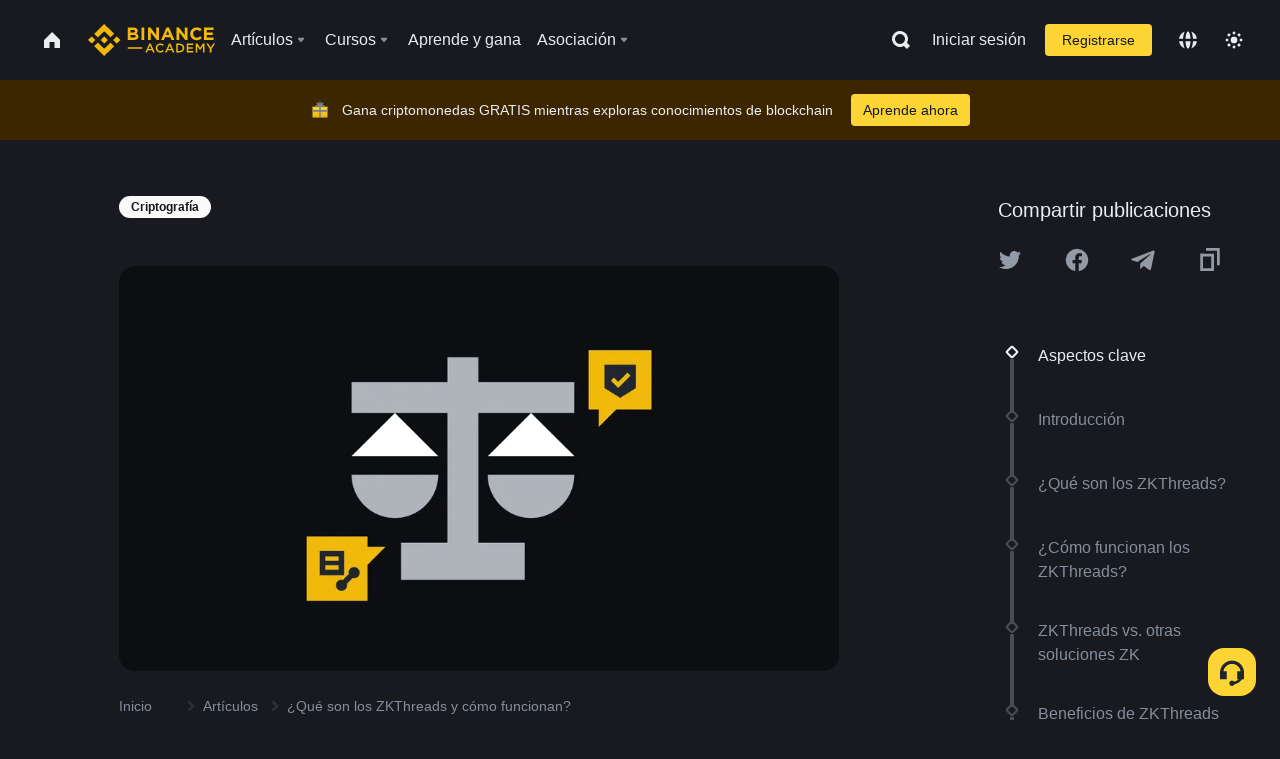

--- FILE ---
content_type: text/html; charset=utf-8
request_url: https://www.binance.com/es/academy/articles/what-are-zkthreads-and-how-do-they-work
body_size: 85538
content:
<!doctype html>
<html bn-lang="es" lang="es" dir="ltr" path-prefix="/es">
<head>
  <meta name="viewport" content="width=device-width,minimum-scale=1,maximum-scale=1,initial-scale=1,user-scalable=no" data-shuvi-head="true" /><meta charset="utf-8" /><title data-shuvi-head="true">¿Qué son los ZKThreads y cómo funcionan?</title><meta name="twitter:card" content="summary_large_image" data-shuvi-head="true" /><meta name="twitter:site" content="@BinanceAcademy" data-shuvi-head="true" /><meta name="twitter:creator" content="@BinanceAcademy" data-shuvi-head="true" /><meta property="og:url" content="https://www.binance.com/es/academy/articles/what-are-zkthreads-and-how-do-they-work" data-shuvi-head="true" /><meta property="og:image:alt" content="Binance Academy" data-shuvi-head="true" /><meta property="og:site_name" content="Binance Academy" data-shuvi-head="true" /><meta name="description" content="Conoce ZKThreads, un marco que mejora la seguridad, composabilidad e interoperabilidad de las aplicaciones descentralizadas utilizando Zero-Knowledge Proofs." data-shuvi-head="true" /><meta property="og:title" content="¿Qué son los ZKThreads y cómo funcionan? | Binance Academy" data-shuvi-head="true" /><meta property="og:description" content="Conoce ZKThreads, un marco que mejora la seguridad, composabilidad e interoperabilidad de las aplicaciones descentralizadas utilizando Zero-Knowledge Proofs." data-shuvi-head="true" /><meta property="og:type" content="article" data-shuvi-head="true" /><meta property="og:image" content="https://public.bnbstatic.com/static/academy/uploads/eaa8791b813649318dd6ee1ffef97122.png" data-shuvi-head="true" /><meta http-equiv="etag" content="ea9c66c5dc93e9226fb8ad831e841feb5d8c230f" /><meta name="msapplication-TileImage" content="https://bin.bnbstatic.com/static/images/bnb-for/brand.png" /><meta name="theme-color" content="#2e2e2e" data-shuvi-head="true" /><meta name="apple-mobile-web-app-capable" content="yes" data-shuvi-head="true" /><meta name="apple-mobile-web-app-status-bar-style" content="black-translucent" data-shuvi-head="true" /><meta name="ahrefs-site-verification" content="86f2f08131d8239e3a4d73b0179d556eae74fa62209b410a64ff348f74e711ea" data-shuvi-head="true" /><meta name="google-site-verification" content="wyJEt1aEuf8X_of3aofK_Tl5WprWou38Ze4o3ZeeGts" data-shuvi-head="true" /><meta name="naver-site-verification" content="e70af2cacdaf993fe72ef9fd208822bbebc2e028" data-shuvi-head="true" /><meta name="yandex-verification" content="7e56260ff92b3c3f" data-shuvi-head="true" /><meta name="robots" content="index,follow,max-image-preview:large" data-shuvi-head="true" /><link rel="preconnect" href="https://bin.bnbstatic.com" crossorigin="anonymous" /><link rel="preconnect" href="https://public.bnbstatic.com" crossorigin="anonymous" /><link rel="preconnect" href="https://image.binance.vision" data-shuvi-head="true" /><link rel="preload" as="script" href="https://public.bnbstatic.com/unpkg/essential/essential@0.3.64.js" /><link rel="preload" as="script" href="https://public.bnbstatic.com/unpkg/vendor/vendor.umd.0.0.13.production.min.18.2.0.js" /><link rel="preload" href="https://public.bnbstatic.com/static/academy/uploads-original/eaa8791b813649318dd6ee1ffef97122.png" data-shuvi-head="true" /><link rel="preload" href="https://bin.bnbstatic.com/static/chunks/layout-241d.85baeae8.js" as="script" /><link rel="preload" href="https://bin.bnbstatic.com/static/chunks/layout-0aec.d95d432e.js" as="script" /><link rel="preload" href="https://bin.bnbstatic.com/static/chunks/page-2e11.fec9970f.js" as="script" /><link rel="preload" as="script" href="https://bin.bnbstatic.com/static/configs/newbase/common-widget-icon.js" /><link rel="preload" as="script" href="https://public.bnbstatic.com/unpkg/themis/themis@0.0.39.js" /><link rel="preload" as="script" href="https://public.bnbstatic.com/unpkg/common-widget/vendor@1.4.18.min.js" /><link rel="preload" as="script" href="https://public.bnbstatic.com/unpkg/common-widget/utils@1.4.18.min.js" /><link rel="preload" as="script" href="https://public.bnbstatic.com/unpkg/common-widget/data@1.4.18.min.js" /><link rel="preload" as="script" href="https://public.bnbstatic.com/unpkg/common-widget/common@1.4.18.min.js" /><link rel="preload" as="script" href="https://bin.bnbstatic.com/static/polyfills.d7582762.js" /><link rel="preload" as="script" href="https://bin.bnbstatic.com/static/webpack-runtime.c002a16d.js" /><link rel="preload" as="script" href="https://bin.bnbstatic.com/static/common/framework.f7c7e847.js" /><link rel="preload" as="script" href="https://bin.bnbstatic.com/static/main.7c99abbd.js" /><link rel="preload" as="script" href="https://public.bnbstatic.com/unpkg/config/remote-config.js" /><link rel="preload" as="script" href="https://bin.bnbstatic.com/static/js/common-widget/common-widget-render-control@0.0.1.js" /><link rel="shortcut icon" href="https://bin.bnbstatic.com/static/images/common/favicon.ico" /><link rel="apple-touch-icon" href="https://bin.bnbstatic.com/static/images/bnb-for/brand.png" /><link rel="icon" href="https://bin.bnbstatic.com/static/images/bnb-for/brand.png" /><link rel="canonical" href="https://www.binance.com/es/academy/articles/what-are-zkthreads-and-how-do-they-work" data-shuvi-head="true" /><link rel="alternate" href="https://www.binance.com/en/academy/articles/what-are-zkthreads-and-how-do-they-work" hreflang="en" data-shuvi-head="true" /><link rel="alternate" href="https://www.binance.com/fr/academy/articles/what-are-zkthreads-and-how-do-they-work" hreflang="fr" data-shuvi-head="true" /><link rel="alternate" href="https://www.binance.com/pl/academy/articles/what-are-zkthreads-and-how-do-they-work" hreflang="pl" data-shuvi-head="true" /><link rel="alternate" href="https://www.binance.com/zh-CN/academy/articles/what-are-zkthreads-and-how-do-they-work" hreflang="zh-Hans" data-shuvi-head="true" /><link rel="alternate" href="https://www.binance.com/zh-TC/academy/articles/what-are-zkthreads-and-how-do-they-work" hreflang="zh-Hant" data-shuvi-head="true" /><link rel="alternate" href="https://www.binance.com/vi/academy/articles/what-are-zkthreads-and-how-do-they-work" hreflang="vi" data-shuvi-head="true" /><link rel="alternate" href="https://www.binance.com/ar/academy/articles/what-are-zkthreads-and-how-do-they-work" hreflang="ar" data-shuvi-head="true" /><link rel="alternate" href="https://www.binance.com/ru/academy/articles/what-are-zkthreads-and-how-do-they-work" hreflang="ru" data-shuvi-head="true" /><link rel="alternate" href="https://www.binance.com/es/academy/articles/what-are-zkthreads-and-how-do-they-work" hreflang="es" data-shuvi-head="true" /><link rel="alternate" href="https://www.binance.com/pt-BR/academy/articles/what-are-zkthreads-and-how-do-they-work" hreflang="pt-BR" data-shuvi-head="true" /><link rel="alternate" href="https://www.binance.com/it/academy/articles/what-are-zkthreads-and-how-do-they-work" hreflang="it" data-shuvi-head="true" /><link rel="alternate" href="https://www.binance.com/id/academy/articles/what-are-zkthreads-and-how-do-they-work" hreflang="id" data-shuvi-head="true" /><link rel="alternate" href="https://www.binance.com/uk-UA/academy/articles/what-are-zkthreads-and-how-do-they-work" hreflang="uk" data-shuvi-head="true" /><link rel="alternate" href="https://www.binance.com/cs/academy/articles/what-are-zkthreads-and-how-do-they-work" hreflang="cs-CZ" data-shuvi-head="true" /><link rel="alternate" href="https://www.binance.com/bg/academy/articles/what-are-zkthreads-and-how-do-they-work" hreflang="bg" data-shuvi-head="true" /><link rel="alternate" href="https://www.binance.com/lv/academy/articles/what-are-zkthreads-and-how-do-they-work" hreflang="lv" data-shuvi-head="true" /><link rel="alternate" href="https://www.binance.com/sv/academy/articles/what-are-zkthreads-and-how-do-they-work" hreflang="sv" data-shuvi-head="true" /><link rel="alternate" href="https://www.binance.com/sk/academy/articles/what-are-zkthreads-and-how-do-they-work" hreflang="sk" data-shuvi-head="true" /><link rel="alternate" href="https://www.binance.com/da-DK/academy/articles/what-are-zkthreads-and-how-do-they-work" hreflang="da" data-shuvi-head="true" /><link rel="alternate" href="https://www.binance.com/ro/academy/articles/what-are-zkthreads-and-how-do-they-work" hreflang="ro" data-shuvi-head="true" /><link rel="alternate" href="https://www.binance.com/hu/academy/articles/what-are-zkthreads-and-how-do-they-work" hreflang="hu" data-shuvi-head="true" /><link rel="alternate" href="https://www.binance.com/el/academy/articles/what-are-zkthreads-and-how-do-they-work" hreflang="el" data-shuvi-head="true" /><link rel="alternate" href="https://www.binance.com/de/academy/articles/what-are-zkthreads-and-how-do-they-work" hreflang="de" data-shuvi-head="true" /><link rel="alternate" href="https://www.binance.com/ja/academy/articles/what-are-zkthreads-and-how-do-they-work" hreflang="ja" data-shuvi-head="true" /><link rel="alternate" href="https://www.binance.com/az-AZ/academy/articles/what-are-zkthreads-and-how-do-they-work" hreflang="az-AZ" data-shuvi-head="true" /><link rel="alternate" href="https://www.binance.com/kk-KZ/academy/articles/what-are-zkthreads-and-how-do-they-work" hreflang="kk-KZ" data-shuvi-head="true" /><link rel="alternate" href="https://academy.binance.com/et/articles/what-are-zkthreads-and-how-do-they-work" hreflang="et" data-shuvi-head="true" /><link rel="alternate" href="https://academy.binance.com/lt/articles/what-are-zkthreads-and-how-do-they-work" hreflang="lt" data-shuvi-head="true" /><link rel="alternate" href="https://academy.binance.com/ka-GE/articles/what-are-zkthreads-and-how-do-they-work" hreflang="ka" data-shuvi-head="true" /><link rel="alternate" href="https://academy.binance.com/hr-HR/articles/what-are-zkthreads-and-how-do-they-work" hreflang="hr-HR" data-shuvi-head="true" /><link rel="alternate" href="https://academy.binance.com/ky-KG/articles/what-are-zkthreads-and-how-do-they-work" hreflang="ky-KG" data-shuvi-head="true" /><link rel="alternate" hreflang="x-default" href="https://www.binance.com/en/academy/articles/what-are-zkthreads-and-how-do-they-work" data-shuvi-head="true" /><link rel="shortcut icon" href="https://bin.bnbstatic.com/image/academy/ico/favicon.ico" data-shuvi-head="true" /><link rel="icon" type="image/x-icon" sizes="16x16 32x32" href="https://bin.bnbstatic.com/image/academy/ico/favicon.ico" data-shuvi-head="true" /><link rel="icon" sizes="32x32" href="https://bin.bnbstatic.com/image/academy/ico/favicon-32.png" data-shuvi-head="true" /><link rel="icon" sizes="192x192" href="https://bin.bnbstatic.com/image/academy/ico/favicon-192.png" data-shuvi-head="true" /><link rel="apple-touch-icon" sizes="152x152" href="https://bin.bnbstatic.com/image/academy/ico/favicon-152.png" data-shuvi-head="true" /><link rel="apple-touch-icon" sizes="144x144" href="https://bin.bnbstatic.com/image/academy/ico/favicon-144.png" data-shuvi-head="true" /><link rel="apple-touch-icon" sizes="120x120" href="https://bin.bnbstatic.com/image/academy/ico/favicon-120.png" data-shuvi-head="true" /><link rel="apple-touch-icon" sizes="114x114" href="https://bin.bnbstatic.com/image/academy/ico/favicon-114.png" data-shuvi-head="true" /><link rel="apple-touch-icon" sizes="180x180" href="https://bin.bnbstatic.com/image/academy/ico/favicon-180.png" data-shuvi-head="true" /><link rel="apple-touch-icon" sizes="72x72" href="https://bin.bnbstatic.com/image/academy/ico/favicon-72.png" data-shuvi-head="true" /><link rel="apple-touch-icon" sizes="57x57" href="https://bin.bnbstatic.com/image/academy/ico/favicon-57.png" data-shuvi-head="true" /><link rel="manifest" href="/manifest.json" data-shuvi-head="true" /><script id="OneTrust-sdk" nonce="5844fc58-7468-42a3-b43c-1ed433d8193b">(function() {const agent = typeof navigator !== 'undefined' ? navigator.userAgent : '';const REGEX_MATCH_CLIENT_TYPE = /BNC\/([0-9.]+) \(([a-zA-Z]+) ([0-9.]+)\)/;const isMiniApp = typeof window !== 'undefined' && window.__NEZHA_BRIDGE__ && !window.__NEZHA_BRIDGE__.postAction;if(REGEX_MATCH_CLIENT_TYPE.test(agent) || isMiniApp){return null;}function getJSON(str) {try {return JSON.parse(str);} catch (e) {return {};}}var AutoBlockScriptMap = getJSON('{"binance.com":"https://cdn.cookielaw.org/consent/e21a0e13-40c2-48a6-9ca2-57738356cdab/OtAutoBlock.js","binance.info":"https://cdn.cookielaw.org/consent/03246444-2043-432d-afae-413a91f535e9/OtAutoBlock.js","binance.me":"https://cdn.cookielaw.org/consent/39df5304-ea83-4bd5-8550-d57bca54d95a/OtAutoBlock.js","binance.bh":"https://cdn.cookielaw.org/consent/0196a4bb-fb7b-7ae6-a24c-893547b9e467/OtAutoBlock.js"}');var SDKStubInfoMap = getJSON('{"binance.com":{"src":"https://cdn.cookielaw.org/scripttemplates/otSDKStub.js","hash":"e21a0e13-40c2-48a6-9ca2-57738356cdab"},"binance.info":{"src":"https://cdn.cookielaw.org/scripttemplates/otSDKStub.js","hash":"03246444-2043-432d-afae-413a91f535e9"},"binance.me":{"src":"https://cdn.cookielaw.org/scripttemplates/otSDKStub.js","hash":"39df5304-ea83-4bd5-8550-d57bca54d95a"}, "binance.bh":{"src":"https://cdn.cookielaw.org/scripttemplates/otSDKStub.js","hash":"0196a4bb-fb7b-7ae6-a24c-893547b9e467"}}');var domain = location.hostname.split('.').slice(-2).join('.');function isString(str) {return str && typeof str === 'string';};var AutoBlockScript = AutoBlockScriptMap[domain];var stubInfo = SDKStubInfoMap[domain] || {};var SDKStubSrc = stubInfo.src;var SDKStubHash = stubInfo.hash;var injectAutoBlock = isString(AutoBlockScript);var injectSDKStub = isString(SDKStubSrc) && isString(SDKStubHash);if (injectAutoBlock) {var script = document.createElement('script');script.src = AutoBlockScript;script.type = 'text/javascript';script.async = false;document.head.appendChild(script);}if (injectSDKStub) {var lang = document.documentElement['bn-lang'] || document.documentElement.lang;var htmlLang = lang && lang.substr(0, 2) || 'en';var script = document.createElement('script');script.src = SDKStubSrc;script.type = 'text/javascript';script.async = false;script.setAttribute('charSet', 'UTF-8');script.setAttribute('data-domain-script', SDKStubHash);script.setAttribute('data-language', htmlLang);document.head.appendChild(script);var s = document.createElement('script');s.type = 'text/javascript';s.innerHTML = 'function OptanonWrapper() {};';s.nonce = '5844fc58-7468-42a3-b43c-1ed433d8193b';document.head.appendChild(s);var ss = document.createElement('script');ss.src = 'https://bin.bnbstatic.com/static/one-trust/onetrust-trigger.js';ss.type = 'text/javascript';script.async = false;ss.setAttribute('charSet', 'UTF-8');ss.setAttribute('data-domain-script', SDKStubHash);document.head.appendChild(ss);}}())</script><script id="Reporter-init" nonce="5844fc58-7468-42a3-b43c-1ed433d8193b">window._bn_reporter = window._bn_reporter || [];window._bn_reporter_version = '4.3.16';function reportEvent(data) {window._bn_reporter.push(data);}reportEvent({key: "init",data: {"packageName":"academy-web-ui","apiId":"cc1ljun9gpbp8ciciolg","apiDomain":"https://api.saasexch.com","ssr":true,"COMMIT_HEAD":"ea9c66c5dc93e9226fb8ad831e841feb5d8c230f","pikaVersion":"0.6.14","traceId":"4e353747-be9b-47ee-9faa-e3b119863b1a","analyticsId":"academy-web-ui,Frontend,cme87sxzs8603260u32z6ky416n"}});const now = Date.now();reportEvent({key: "traceReporter",data: {name: 'PIKA_HTML_ENTRY_START',startTime: now,timestamp: now,id: 1,duration: 0,endTime: now}});window.addEventListener('error', function (event) {try {var _URL, _URL2;var target = event.target || event.srcElement;var isTarget = ['LINK', 'SCRIPT', 'IMG'].indexOf(target.nodeName) !== -1;if (!isTarget) {return;}var link = target.src || target.href;if (window.location.href.indexOf(link) === 0) {return;}var data = {event: {phost: window.location.host,ppath: window.location.pathname,host: (_URL = new URL(link)) === null || _URL === void 0 ? void 0 : _URL.host,path: (_URL2 = new URL(link)) === null || _URL2 === void 0 ? void 0 : _URL2.pathname,net_err_exist: true}};reportEvent({key: "reportMonitorEvent",data: {data: data}});} catch (e) {console.error('static resource monitor', e);}}, true);</script><script type="application/ld+json" data-shuvi-head="true" nonce="5844fc58-7468-42a3-b43c-1ed433d8193b">{"@context":"https://schema.org","@type":"Article","datePublished":"2024-06-06T11:34:56.000Z","description":"Conoce ZKThreads, un marco que mejora la seguridad, composabilidad e interoperabilidad de las aplicaciones descentralizadas utilizando Zero-Knowledge Proofs.","mainEntityOfPage":{"@type":"WebPage","@id":"https://www.binance.com/es/academy/articles/what-are-zkthreads-and-how-do-they-work"},"headline":"¿Qué son los ZKThreads y cómo funcionan?","image":["https://public.bnbstatic.com/static/academy/uploads/eaa8791b813649318dd6ee1ffef97122.png"],"dateModified":"2024-07-30T05:53:24.000Z","author":{"@type":"Person","name":"Binance Academy"},"publisher":{"@type":"Organization","name":"Binance Academy","logo":{"@type":"ImageObject","url":"https://bin.bnbstatic.com/image/academy/apple-touch-icon.png"}}}</script><link rel="stylesheet" href="https://bin.bnbstatic.com/static/css/e7fd988f.chunk.css" /><link rel="stylesheet" href="https://bin.bnbstatic.com/static/css/ddfae176.chunk.css" /><link rel="stylesheet" href="https://bin.bnbstatic.com/static/css/7b29bf44.chunk.css" /><link rel="stylesheet" href="https://public.bnbstatic.com/unpkg/common-widget/extension@1.4.18.css" /><link rel="stylesheet" href="https://public.bnbstatic.com/unpkg/common-widget/vendor@1.4.18.css" /><link rel="stylesheet" href="https://public.bnbstatic.com/unpkg/common-widget/common@1.4.18.css" /><style id="webstudio-universal-uikit-colors" data-shuvi-head="true">body { --color-sell: #F6465D; --color-textSell: #F6465D; --color-sellHover: #FF707E; --color-depthSellBg: #35141D; --color-buy: #0ECB81; --color-textBuy: #0ECB81; --color-buyHover: #32D993; --color-depthBuyBg: #102821; --color-line: #2B3139; --color-outlineHover: #6A4403; --color-primary: #FCD535; --color-primaryHover: #F0B90B; --color-error: #F6465D; --color-errorBg: #35141D; --color-success: #0ECB81; --color-successBg: #102821; --color-disable: #474D57; --color-iconNormal: #848E9C; --color-textWhite: #FFFFFF; --color-textGray: #EAECEF; --color-textBlack: #0B0E11; --color-textPrimary: #EAECEF; --color-textSecondary: #B7BDC6; --color-textThird: #848E9C; --color-textDisabled: #5E6673; --color-textBrand: #F0B90B; --color-textToast: #A37200; --color-bg: #181A20; --color-bg1: #181A20; --color-bg2: #0B0E11; --color-bg3: #2B3139; --color-bg4: #5E6673; --color-bg6: #202630; --color-bg7: #191A1F; --color-popupBg: #1E2329; --color-badgeBg: #2D2A20; --color-selectedBg: #1E2026; --color-gradientBrand: linear-gradient(180deg, #F8D12F 0%, #F0B90B 100%); --color-gradientPrimary: linear-gradient(295.27deg, #15141A 0%, #474D57 84.52%); --color-BasicBg: #181E25; background-color: var(--color-BasicBg); --color-SecondaryBg: #191A1F; --color-Input: #29313D; --color-InputLine: #434C5A; --color-CardBg: #202630; --color-Vessel: #29313D; --color-Line: #333B47; --color-DisableBtn: #434C5A; --color-DisabledText: #707A8A; --color-DisableText: #707A8A; --color-TertiaryText: #4F5867; --color-SecondaryText: #848E9C; --color-PrimaryText: #EAECEF; color: var(--color-PrimaryText); --color-RedGreenBgText: #FFFFFF; --color-EmphasizeText: #FF693D; --color-TextOnGray: #EAECEF; --color-TextOnYellow: #202630; --color-IconNormal: #707A8A; --color-LiteBg1: #FFFFFF; --color-LiteBg2: #FAFAFA; --color-BtnBg: #FCD535; --color-PrimaryYellow: #F0B90B; --color-TextLink: #F0B90B; --color-TradeBg: #0B0E11; --color-TextToast: #F0B90B; --color-DepthSellBg: #35141D; --color-SellHover: #F6465D; --color-Sell: #F6465D; --color-TextSell: #F6465D; --color-DepthBuyBg: #102821; --color-BuyHover: #2EBD85; --color-Buy: #2EBD85; --color-TextBuy: #2EBD85; --color-Error: #F6465D; --color-SuccessBg: #102821; --color-Success: #2EBD85; --color-TagBg: #434C5A; --color-Grid: #333B47; --color-Placeholder: #434C5A; --color-ToastBg: #707A8A; --color-TwoColorIcon: #CACED3; --color-ErrorBg: rgba(246, 70, 93, 0.1); --color-BadgeBg: rgba(240,185,11,0.1); --color-Popup: #202630; --color-Mask: rgba(0, 0, 0, 0.6); --color-WidgetSecondaryBg: rgba(255, 255, 255, 0.08); --color-ContainerBg: #1A1A1A; --color-YellowAlpha01: rgba(252, 213, 53, 0.1); --color-YellowAlpha02: rgba(252, 213, 53, 0.2); --color-RedAlpha01: rgba(246, 60, 85, 0.1); --color-RedAlpha02: rgba(246, 60, 85, 0.2); --color-GreenAlpha01: rgba(40, 164, 115, 0.1); --color-GreenAlpha02: rgba(40, 164, 115, 0.2); --color-ChatBg: #1A1E25; --color-LineAlpha: rgba(255, 255, 255, 0.08); --color-WidgetPrimaryBg: rgba(255, 255, 255, 0.1); --color-ChatBubble: #29313D; --color-ChatBubble2: #2D3E59; --color-ChatInput: rgba(41, 49, 61, 0.95); --color-ChatName: #FFEF87; --color-ChatSysMsg: #1C2229; --color-ChatCard: #212731; --color-ChatCard2: #243042; --color-ChatRed: #30222B; --color-ParagraphText: #EAECEF; }</style><style id="header-footer-global-style" data-shuvi-head="true"> #__APP_HEADER { display: none; } #__APP_FOOTER { display: none; } #__APP_SIDEBAR { display: none; width: 100%; }</style><style data-emotion="0 gpt1ua 1r6yh41 1b5iq0k 14hpydf 1v61pla 5x6ly7 i6ju45 1qn7ove vfu0ph 1l3piql 184cf1x 9tpv1t 6fjuig 1raq60b vd8035 1uoge8i rs1nch 3kwgah 1wz0uwi 9yb1nc 1pzaur4 7bjblz kvcvp2 161v6bq 1ebnygn kxtk92 vurnku lc3py3 1srb089 vsco81 1t100c7 11vxal7 2vncqk gey7ei jaa7jg 912yg7 1mizem0 1dhhx95 81xrsn gez02j cerzed yhaz4t 1vkvfxu vq45pg k8ptnh 16jcxb6 ce9xkk 1hyfx7x 72bqas 11r9jcz 1n5t02q 1wnc168 1h690ep 15e7zpq gbh2au 80dcm8 1sg6x9n klm9o7 9uy14h ofovah 4151bc 1ouokj1 8sesaq 1bzb8nq exuvue aa2yx7 1uhxyyb wcquo4 190yvx7 1yjvs5a hy4spq 1xq39uu 4cffwv 11x5pqs 2aitzv 11vn4ca z2h5go 1xgr03x 1j75qc1 16ht4fr 1olcmky 14bgbm8 zzqkfp 1u83isv sem8rv 9gsdo8 y8fvs3 19isz4n rt5tsv wmdkuy 178mx5l 1g8a46g i0wrvs 7om86i 16q9gkz 19memkk 1xvgv7v 1umq912 1e09tat 150guxl 1h71c3u 1ds83c4 1bhd1jv 1kcjytu 7xpimc aw8b5k trujsm 1t22upd 10q2gn9 1uob4wx 17ajlgz 1v5nip4 q0otfg 1na5z9x 1w61aiz 1jwvkbr 13mvpid uj36ri l5kcek 1gt3d73 16vp4e4 1q9ubii 14svusm 1me7odh 1gtiget w16pwf klxly9 19tzqe5 cye2yi uivgo rrl3y3 ms83d 1mfvteg 12ke8jn 1y6whvv 8n45wr 7j3h8v 1i1uk6i 1589nlc 1pysja1 6kqcas sdffkd 1mkynsd dn9hvd p5ucyd e17nie 19midj6 1dpv2l8 mxw3i0 1m7wotv 146b2k0 tyfyof s1f3ec animation-hqgv56 1dppqwg 1j7lcvj s6fc93 1b3jcwj 7w2sz5 1urk028 fbxu07 kvhcte 1iqe90x 15yt89c orkytx 1ylexj7 jyb3wi 10vx56p 182lng5 n840jb 10t0ciq 1ur574i 9q4ls1 l0inxp">.css-gpt1ua{position:fixed;top:80px;right:16px;max-height:100%;max-width:343px;width:100%;z-index:9;pointer-events:none;}.css-1r6yh41{position:relative;height:80px;-webkit-box-pack:justify;-webkit-justify-content:space-between;-ms-flex-pack:justify;justify-content:space-between;-webkit-align-items:center;-webkit-box-align:center;-ms-flex-align:center;align-items:center;background-color:#181A20;color:#EAECEF;padding-left:16px;padding-right:16px;display:-webkit-box;display:-webkit-flex;display:-ms-flexbox;display:flex;}@media screen and (min-width:768px){.css-1r6yh41{padding-left:24px;padding-right:24px;}}.css-1b5iq0k{-webkit-flex:0 0 127px;-ms-flex:0 0 127px;flex:0 0 127px;width:127px;margin-left:8px;margin-right:8px;}.css-14hpydf{color:#F0B90B;width:100%;display:block;}.css-1v61pla{box-sizing:border-box;margin:0;min-width:0;display:none;color:#EAECEF;width:100%;-webkit-align-items:center;-webkit-box-align:center;-ms-flex-align:center;align-items:center;}@media screen and (min-width:768px){.css-1v61pla{display:none;}}@media screen and (min-width:1200px){.css-1v61pla{display:-webkit-box;display:-webkit-flex;display:-ms-flexbox;display:flex;}}.css-5x6ly7{box-sizing:border-box;margin:0;min-width:0;display:-webkit-box;display:-webkit-flex;display:-ms-flexbox;display:flex;-webkit-flex:1;-ms-flex:1;flex:1;-webkit-align-items:center;-webkit-box-align:center;-ms-flex-align:center;align-items:center;}.css-i6ju45{margin-left:8px;margin-right:8px;display:-webkit-inline-box;display:-webkit-inline-flex;display:-ms-inline-flexbox;display:inline-flex;position:relative;}.css-i6ju45:hover::after,.css-i6ju45:focus-within::after{bottom:auto;border-color:transparent transparent #FFFFFF transparent;display:block;-webkit-filter:drop-shadow(0px -1px 1px rgba(0,0,0,0.1));filter:drop-shadow(0px -1px 1px rgba(0,0,0,0.1));left:50%;margin-left:-8px;right:auto;top:100%;}.css-i6ju45.wrapper--open .e8b2x31{display:block;}.css-1qn7ove{-webkit-align-items:center;-webkit-box-align:center;-ms-flex-align:center;align-items:center;display:-webkit-box;display:-webkit-flex;display:-ms-flexbox;display:flex;height:40px;line-height:40px;-webkit-align-items:center;-webkit-box-align:center;-ms-flex-align:center;align-items:center;}.css-vfu0ph{box-sizing:border-box;margin:0;min-width:0;font-size:16ppx;outline:none;cursor:pointer;color:#EAECEF;-webkit-align-items:center;-webkit-box-align:center;-ms-flex-align:center;align-items:center;position:relative;-webkit-text-decoration:none;text-decoration:none;height:40px;line-height:40px;}.css-vfu0ph.active,.css-vfu0ph:hover{color:#F0B90B;}.css-1l3piql{box-sizing:border-box;margin:0;min-width:0;color:#848E9C;width:16px;height:16px;font-size:16px;fill:#EAECEF;fill:#848E9C;width:1em;height:1em;}.css-184cf1x{display:none;position:absolute;width:-webkit-max-content;width:-moz-max-content;width:max-content;z-index:1000;bottom:auto;left:auto;padding:20px 0 0 0;right:auto;top:100%;}.css-9tpv1t{background-color:#1E2329;border-radius:4px;box-shadow:0px 0px 20px rgba(0,0,0,0.08);position:relative;}.css-6fjuig{box-sizing:border-box;margin:0;min-width:0;display:-webkit-box;display:-webkit-flex;display:-ms-flexbox;display:flex;-webkit-flex-direction:column;-ms-flex-direction:column;flex-direction:column;padding:24px;padding-bottom:16px;}.css-1raq60b{box-sizing:border-box;margin:0;min-width:0;display:-webkit-box;display:-webkit-flex;display:-ms-flexbox;display:flex;-webkit-flex-direction:column;-ms-flex-direction:column;flex-direction:column;}@media screen and (min-width:1200px){.css-1raq60b{-webkit-flex-direction:row;-ms-flex-direction:row;flex-direction:row;}}.css-vd8035{box-sizing:border-box;margin:0;min-width:0;display:-webkit-box;display:-webkit-flex;display:-ms-flexbox;display:flex;-webkit-align-items:center;-webkit-box-align:center;-ms-flex-align:center;align-items:center;border-radius:8px;background:transparent;cursor:pointer;min-width:200px;}.css-vd8035 extraHeadline{font-weight:600;font-size:56px;line-height:64px;}.css-vd8035 headline1{font-weight:600;font-size:48px;line-height:56px;}.css-vd8035 headline2{font-weight:600;font-size:40px;line-height:48px;}.css-vd8035 headline3{font-weight:600;font-size:32px;line-height:40px;}.css-vd8035 headline4{font-weight:600;font-size:28px;line-height:36px;}.css-vd8035 headline5{font-weight:600;font-size:24px;line-height:32px;}.css-vd8035 headline6{font-weight:500;font-size:20px;line-height:28px;}.css-vd8035 largeBody{font-weight:400;font-size:20px;line-height:28px;}.css-vd8035 mediumBody{font-weight:300;font-size:18px;line-height:28px;}.css-vd8035 subtitle1{font-weight:500;font-size:16px;line-height:24px;}.css-vd8035 subtitle2{font-weight:500;font-size:14px;line-height:20px;}.css-vd8035 body1{font-weight:400;font-size:16px;line-height:24px;}.css-vd8035 body2{font-weight:400;font-size:14px;line-height:20px;}.css-vd8035 captionSub{font-weight:500;font-size:12px;line-height:16px;}.css-vd8035 caption{font-weight:400;font-size:12px;line-height:16px;}.css-vd8035 largeLink{font-weight:500;font-size:20px;line-height:20px;-webkit-text-decoration:underline;text-decoration:underline;}.css-vd8035 linkBody{font-weight:500;font-size:14px;line-height:20px;-webkit-text-decoration:underline;text-decoration:underline;}.css-vd8035 addressLink{font-weight:400;font-size:14px;line-height:20px;-webkit-text-decoration:underline;text-decoration:underline;}.css-vd8035 linkCaption{font-weight:500;font-size:12px;line-height:16px;-webkit-text-decoration:underline;text-decoration:underline;}.css-vd8035 primaryNum1{font-weight:600;font-size:32px;line-height:40px;}.css-vd8035 primaryNum2{font-weight:600;font-size:28px;line-height:36px;}.css-vd8035 primaryNum3{font-weight:600;font-size:24px;line-height:32px;}.css-vd8035 secondaryNum1{font-weight:500;font-size:20px;line-height:28px;}.css-vd8035 secondaryNum2{font-weight:500;font-size:16px;line-height:24px;}.css-vd8035 tertiaryNum1{font-weight:500;font-size:14px;line-height:20px;}.css-vd8035 tertiaryNum2{font-weight:500;font-size:12px;line-height:16px;}.css-vd8035 tertiaryNum3{font-weight:400;font-size:12px;line-height:16px;}.css-vd8035 formLabel{font-weight:400;font-size:14px;line-height:16px;color:#EAECEF;}.css-vd8035 formLabelSmall{font-weight:400;font-size:12px;line-height:16px;color:#EAECEF;}.css-vd8035 formLabelDisabled{font-weight:400;font-size:14px;line-height:16px;color:#5E6673;cursor:not-allowed;}.css-vd8035 formLabelSmallDisabled{font-weight:400;font-size:12px;line-height:16px;color:#5E6673;cursor:not-allowed;}.css-vd8035 checkbox{font-weight:400;font-size:14px;line-height:1.43;color:#EAECEF;cursor:pointer;}.css-vd8035 checkboxDisabled{font-weight:400;font-size:14px;line-height:1.43;color:#5E6673;cursor:not-allowed;}.css-vd8035 infoHelperText{height:24px;line-height:24px;font-size:12px;color:#848E9C;}.css-vd8035 errorHelperText{height:24px;line-height:24px;font-size:12px;color:#F6465D;}.css-vd8035 dottedUnderline{font-weight:400;font-size:14px;line-height:16px;color:#EAECEF;border-bottom-width:1px;border-bottom-style:dashed;border-bottom-color:#848E9C;}.css-vd8035 title2{font-weight:600;font-size:48px;line-height:56px;}.css-vd8035 title3{font-weight:600;font-size:40px;line-height:48px;}.css-vd8035 title4{font-weight:600;font-size:32px;line-height:40px;}.css-vd8035 title5{font-weight:600;font-size:24px;line-height:28px;}.css-vd8035 largeText{font-weight:400;font-size:24px;line-height:28px;}.css-vd8035 title6{font-weight:500;font-size:20px;line-height:24px;}.css-vd8035 heading{font-family:inherit;line-height:1.25;font-weight:heading;}.css-vd8035 display{font-family:inherit;font-weight:heading;line-height:1.25;font-size:28px;}@media screen and (min-width:768px){.css-vd8035 display{font-size:32px;}}@media screen and (min-width:1200px){.css-vd8035 display{font-size:7px;}}.css-vd8035 caps{text-transform:uppercase;-webkit-letter-spacing:0.1em;-moz-letter-spacing:0.1em;-ms-letter-spacing:0.1em;letter-spacing:0.1em;}.css-vd8035 h1{font-weight:600;font-size:24px;line-height:30px;}@media screen and (min-width:768px){.css-vd8035 h1{font-size:28px;line-height:32px;}}@media screen and (min-width:1200px){.css-vd8035 h1{font-size:32px;line-height:40px;}}.css-vd8035 h2{font-weight:400;font-size:24px;line-height:30px;}.css-vd8035 h3{font-weight:500;font-size:20px;line-height:28px;}.css-vd8035 h4{font-weight:600;font-size:16px;line-height:22px;}.css-vd8035 h5{font-weight:600;font-size:16px;}.css-vd8035 h6{font-weight:600;font-size:14px;}.css-vd8035 label1{font-weight:500;font-size:20px;line-height:26px;}.css-vd8035 label2{font-weight:500;font-size:16px;line-height:22px;}@media screen and (min-width:768px){.css-vd8035 label2{font-size:18px;line-height:24px;}}.css-vd8035 label3{font-weight:400;font-size:16px;line-height:22px;}@media screen and (min-width:768px){.css-vd8035 label3{font-weight:500;}}.css-vd8035 label4{font-weight:500;font-size:14px;line-height:20px;}.css-vd8035 label5{font-weight:400;font-size:14px;line-height:20px;}.css-vd8035 label6{font-weight:400;font-size:13px;line-height:18px;}.css-vd8035 label7{font-weight:500;font-size:12px;line-height:16px;}.css-vd8035 label8{font-weight:400;font-size:12px;line-height:16px;}.css-vd8035 p1{font-weight:400;font-size:14px;line-height:20px;}.css-vd8035 p2{font-weight:400;font-size:12px;}.css-1uoge8i{box-sizing:border-box;margin:0;min-width:0;margin-right:16px;}.css-rs1nch{box-sizing:border-box;margin:0;min-width:0;display:-webkit-box;display:-webkit-flex;display:-ms-flexbox;display:flex;border-radius:50%;-webkit-box-pack:center;-webkit-justify-content:center;-ms-flex-pack:center;justify-content:center;-webkit-align-items:center;-webkit-box-align:center;-ms-flex-align:center;align-items:center;width:40px;height:40px;background-color:#2B3139;}.css-3kwgah{box-sizing:border-box;margin:0;min-width:0;color:currentColor;width:24px;height:24px;font-size:24px;fill:#EAECEF;fill:currentColor;width:1em;height:1em;}.css-1wz0uwi{box-sizing:border-box;margin:0;min-width:0;display:-webkit-box;display:-webkit-flex;display:-ms-flexbox;display:flex;-webkit-flex-direction:column;-ms-flex-direction:column;flex-direction:column;-webkit-align-items:flex-start;-webkit-box-align:flex-start;-ms-flex-align:flex-start;align-items:flex-start;}.css-9yb1nc{box-sizing:border-box;margin:0;min-width:0;font-size:14px;font-weight:500;line-height:20px;width:242px;white-space:nowrap;overflow:hidden;text-overflow:ellipsis;}.css-1pzaur4{box-sizing:border-box;margin:0;min-width:0;font-size:14px;font-weight:400;line-height:20px;color:#848E9C;}.css-7bjblz{box-sizing:border-box;margin:0;min-width:0;margin-top:16px;}@media screen and (min-width:1200px){.css-7bjblz{margin-top:0;}}.css-kvcvp2{box-sizing:border-box;margin:0;min-width:0;display:-webkit-box;display:-webkit-flex;display:-ms-flexbox;display:flex;-webkit-box-flex:1;-webkit-flex-grow:1;-ms-flex-positive:1;flex-grow:1;-webkit-flex-direction:column;-ms-flex-direction:column;flex-direction:column;}.css-161v6bq{box-sizing:border-box;margin:0;min-width:0;font-weight:500;font-size:14px;line-height:20px;padding-top:16px;padding-bottom:16px;color:#5E6673;}.css-1ebnygn{padding-bottom:16px;}.css-kxtk92{box-sizing:border-box;margin:0;min-width:0;color:#F0B90B;width:24px;height:24px;font-size:24px;fill:#EAECEF;fill:#F0B90B;width:1em;height:1em;}.css-vurnku{box-sizing:border-box;margin:0;min-width:0;}.css-lc3py3{box-sizing:border-box;margin:0;min-width:0;padding-bottom:16px;}.css-1srb089{box-sizing:border-box;margin:0;min-width:0;padding-left:24px;padding-right:24px;padding-bottom:8px;}.css-vsco81{box-sizing:border-box;margin:0;min-width:0;display:-webkit-box;display:-webkit-flex;display:-ms-flexbox;display:flex;margin-right:12px;position:relative;-webkit-align-items:center;-webkit-box-align:center;-ms-flex-align:center;align-items:center;height:48px;}@media screen and (max-width:768px){.css-vsco81{position:initial;}}.css-1t100c7{box-sizing:border-box;margin:0;min-width:0;display:-webkit-box;display:-webkit-flex;display:-ms-flexbox;display:flex;visibility:visible;}.css-11vxal7{box-sizing:border-box;margin:0;min-width:0;-webkit-appearance:none;-moz-appearance:none;appearance:none;-webkit-user-select:none;-moz-user-select:none;-ms-user-select:none;user-select:none;cursor:pointer;overflow:hidden;text-overflow:ellipsis;white-space:nowrap;display:-webkit-inline-box;display:-webkit-inline-flex;display:-ms-inline-flexbox;display:inline-flex;-webkit-align-items:center;-webkit-box-align:center;-ms-flex-align:center;align-items:center;-webkit-box-pack:center;-webkit-justify-content:center;-ms-flex-pack:center;justify-content:center;box-sizing:border-box;font-size:14px;font-family:inherit;font-weight:500;text-align:center;-webkit-text-decoration:none;text-decoration:none;outline:none;padding-left:12px;padding-right:12px;padding-top:6px;padding-bottom:6px;line-height:20px;min-width:52px;word-break:keep-all;color:#F0B90B;border-radius:4px;min-height:24px;border:none;background-color:transparent;min-width:auto;color:#EAECEF;font-weight:400;padding-right:0;}.css-11vxal7:disabled{cursor:not-allowed;background-image:none;background-color:#474D57;color:#5E6673;}.css-11vxal7:hover:not(:disabled):not(:active){box-shadow:none;}.css-11vxal7.inactive{opacity:0.7;cursor:not-allowed;}.css-11vxal7:disabled:not(.inactive){background-color:transparent;color:#5E6673;}.css-11vxal7:hover:not(:disabled):not(:active):not(.inactive){color:#F0B90B;}.css-11vxal7:active:not(:disabled):not(.inactive){background-color:#3C2601;}.css-11vxal7:active:not(:disabled):not(.inactive){background-color:transparent;}.css-2vncqk{position:absolute;background-color:#181A20;right:0;top:0;overflow:hidden;width:0;}@media screen and (max-width:768px){.css-2vncqk{width:0;padding:16px 0;}}.css-gey7ei{box-sizing:border-box;margin:0;min-width:0;display:-webkit-box;display:-webkit-flex;display:-ms-flexbox;display:flex;-webkit-align-items:center;-webkit-box-align:center;-ms-flex-align:center;align-items:center;color:#B7BDC6;font-size:14px;}.css-jaa7jg{box-sizing:border-box;margin:0;min-width:0;display:-webkit-inline-box;display:-webkit-inline-flex;display:-ms-inline-flexbox;display:inline-flex;position:relative;margin-top:0px;margin-bottom:0px;-webkit-align-items:center;-webkit-box-align:center;-ms-flex-align:center;align-items:center;line-height:1.6;height:48px;background-color:#2B3139;border-radius:4px;border-width:1px;border-style:solid;border-color:transparent;padding-left:15px;padding-right:15px;}.css-jaa7jg.bn-input-status-focus .bn-input-label{top:-32px;}.css-jaa7jg.bn-input-status-focus{background-color:transparent;border-width:1px;border-style:solid;border-color:#F0B90B;}.css-jaa7jg.bn-input-status-disabled{background-color:#474D57;opacity:0.7;}.css-jaa7jg.bn-input-status-disabled > input{color:#5E6673;}.css-jaa7jg.bn-input-status-error{border-color:#F6465D;}.css-jaa7jg input{color:#EAECEF;font-size:14px;border-radius:4px;padding-left:12px;padding-right:12px;}.css-jaa7jg input:-webkit-autofill{-webkit-transition:color 99999s ease-in-out 0s,background-color 99999s ease-in-out 0s;transition:color 99999s ease-in-out 0s,background-color 99999s ease-in-out 0s;}.css-jaa7jg .bn-input-prefix{-webkit-flex-shrink:0;-ms-flex-negative:0;flex-shrink:0;margin-right:4px;font-size:14px;}.css-jaa7jg .bn-input-suffix{-webkit-flex-shrink:0;-ms-flex-negative:0;flex-shrink:0;margin-left:4px;margin-right:4px;font-size:14px;}@media screen and (max-width:768px){.css-jaa7jg{width:100%;}}.css-912yg7{box-sizing:border-box;margin:0;min-width:0;color:#5E6673;width:24px;height:24px;font-size:24px;fill:#EAECEF;fill:#5E6673;display:-webkit-box;display:-webkit-flex;display:-ms-flexbox;display:flex;-webkit-align-items:center;-webkit-box-align:center;-ms-flex-align:center;align-items:center;width:1em;height:1em;}.css-1mizem0{box-sizing:border-box;margin:0;min-width:0;width:100%;height:100%;padding:0;outline:none;border:none;background-color:inherit;opacity:1;}.css-1mizem0::-webkit-input-placeholder{color:#5E6673;font-size:14px;}.css-1mizem0::-moz-placeholder{color:#5E6673;font-size:14px;}.css-1mizem0:-ms-input-placeholder{color:#5E6673;font-size:14px;}.css-1mizem0::placeholder{color:#5E6673;font-size:14px;}.css-1dhhx95{box-sizing:border-box;margin:0;min-width:0;color:currentColor;width:16px;height:16px;font-size:16px;fill:#EAECEF;fill:currentColor;display:-webkit-box;display:-webkit-flex;display:-ms-flexbox;display:flex;-webkit-align-items:center;-webkit-box-align:center;-ms-flex-align:center;align-items:center;cursor:pointer;color:#5E6673;width:1em;height:1em;}.css-81xrsn{box-sizing:border-box;margin:0;min-width:0;display:-webkit-box;display:-webkit-flex;display:-ms-flexbox;display:flex;-webkit-box-pack:center;-webkit-justify-content:center;-ms-flex-pack:center;justify-content:center;}.css-gez02j{display:-webkit-inline-box;display:-webkit-inline-flex;display:-ms-inline-flexbox;display:inline-flex;position:relative;}.css-gez02j:hover::after,.css-gez02j:focus-within::after{bottom:auto;border-color:transparent transparent #FFFFFF transparent;display:block;-webkit-filter:drop-shadow(0px -1px 1px rgba(0,0,0,0.1));filter:drop-shadow(0px -1px 1px rgba(0,0,0,0.1));inset-inline-start:50%;margin-inline-start:-8px;inset-inline-end:auto;top:100%;}.css-gez02j.wrapper--open .e8b2x31{display:block;}.css-cerzed{box-sizing:border-box;margin:0;min-width:0;-webkit-appearance:none;-moz-appearance:none;appearance:none;-webkit-user-select:none;-moz-user-select:none;-ms-user-select:none;user-select:none;cursor:pointer;overflow:hidden;text-overflow:ellipsis;white-space:nowrap;display:-webkit-inline-box;display:-webkit-inline-flex;display:-ms-inline-flexbox;display:inline-flex;-webkit-align-items:center;-webkit-box-align:center;-ms-flex-align:center;align-items:center;-webkit-box-pack:center;-webkit-justify-content:center;-ms-flex-pack:center;justify-content:center;box-sizing:border-box;font-size:14px;font-family:inherit;font-weight:500;text-align:center;-webkit-text-decoration:none;text-decoration:none;outline:none;padding-left:12px;padding-right:12px;padding-top:6px;padding-bottom:6px;line-height:20px;min-width:52px;word-break:keep-all;color:#F0B90B;border-radius:4px;min-height:24px;border:none;background-color:transparent;min-width:auto;color:#EAECEF;font-weight:400;}.css-cerzed:disabled{cursor:not-allowed;background-image:none;background-color:#474D57;color:#5E6673;}.css-cerzed:hover:not(:disabled):not(:active){box-shadow:none;}.css-cerzed.inactive{opacity:0.7;cursor:not-allowed;}.css-cerzed:disabled:not(.inactive){background-color:transparent;color:#5E6673;}.css-cerzed:hover:not(:disabled):not(:active):not(.inactive){color:#F0B90B;}.css-cerzed:active:not(:disabled):not(.inactive){background-color:#3C2601;}.css-cerzed:active:not(:disabled):not(.inactive){background-color:transparent;}.css-yhaz4t{display:none;position:absolute;width:-webkit-max-content;width:-moz-max-content;width:max-content;z-index:1000;bottom:auto;inset-inline-start:auto;padding:20px 0 0 0;inset-inline-end:0;top:100%;}.css-1vkvfxu{padding:16px;max-height:400px;display:grid;grid-template-columns:1fr;grid-gap:8px;grid-template-rows:auto;}@media screen and (min-width:1200px){.css-1vkvfxu{max-height:none;}}@media screen and (min-width:1200px){.css-1vkvfxu{grid-template-columns:1fr 1fr;}}.css-vq45pg{display:-webkit-box;display:-webkit-flex;display:-ms-flexbox;display:flex;-webkit-align-items:center;-webkit-box-align:center;-ms-flex-align:center;align-items:center;border-radius:8px;padding:16px;background:transparent;}.css-vq45pg:hover{background:#2B3139;}.css-k8ptnh{box-sizing:border-box;margin:0;min-width:0;color:currentColor;width:20px;height:20px;font-size:20px;fill:#EAECEF;fill:currentColor;cursor:pointer;width:1em;height:1em;}.css-16jcxb6{box-sizing:border-box;margin:0;min-width:0;display:-webkit-box;display:-webkit-flex;display:-ms-flexbox;display:flex;-webkit-align-items:center;-webkit-box-align:center;-ms-flex-align:center;align-items:center;}@media screen and (min-width:768px){.css-16jcxb6{display:-webkit-box;display:-webkit-flex;display:-ms-flexbox;display:flex;}}@media screen and (min-width:1200px){.css-16jcxb6{display:none;}}.css-ce9xkk{box-sizing:border-box;margin:0;min-width:0;color:currentColor;width:24px;height:24px;font-size:24px;fill:#EAECEF;fill:currentColor;width:24px;height:1em;}.css-1hyfx7x{display:none;}.css-72bqas{position:fixed;color:#EAECEF;background:#1E2329;top:0;right:-375px;left:unset;width:100%;max-width:375px;height:100vh;overflow-y:auto;-webkit-transition:right 0.4s;transition:right 0.4s;z-index:11;}.css-11r9jcz{display:-webkit-box;display:-webkit-flex;display:-ms-flexbox;display:flex;-webkit-box-pack:end;-webkit-justify-content:flex-end;-ms-flex-pack:end;justify-content:flex-end;padding:16px 24px;}.css-1n5t02q{vertical-align:middle;color:#848E9C;width:24px;height:intrinsic;}.css-1wnc168{box-sizing:border-box;margin:0;min-width:0;display:-webkit-box;display:-webkit-flex;display:-ms-flexbox;display:flex;cursor:pointer;color:#848E9C;-webkit-align-items:center;-webkit-box-align:center;-ms-flex-align:center;align-items:center;}.css-1wnc168:hover{--currentColor:#F0B90B;color:#F0B90B;background-color:#2B3139;}.css-1h690ep{box-sizing:border-box;margin:0;min-width:0;display:-webkit-box;display:-webkit-flex;display:-ms-flexbox;display:flex;-webkit-flex:1;-ms-flex:1;flex:1;}.css-15e7zpq{gap:16px;-webkit-align-items:center;-webkit-box-align:center;-ms-flex-align:center;align-items:center;display:-webkit-box;display:-webkit-flex;display:-ms-flexbox;display:flex;}.css-gbh2au{color:#EAECEF;}.css-80dcm8{box-sizing:border-box;margin:0;min-width:0;color:currentColor;width:16px;height:16px;font-size:16px;fill:#EAECEF;fill:currentColor;width:1em;height:1em;margin-right:16px;}.css-1sg6x9n{-webkit-transition:max-height 200ms linear;transition:max-height 200ms linear;max-height:0;overflow:hidden;}.css-klm9o7{gap:16px;width:100%;-webkit-align-items:center;-webkit-box-align:center;-ms-flex-align:center;align-items:center;display:-webkit-box;display:-webkit-flex;display:-ms-flexbox;display:flex;}.css-9uy14h{width:24px;height:24px;}.css-ofovah{-webkit-flex:1 auto;-ms-flex:1 auto;flex:1 auto;-webkit-align-items:center;-webkit-box-align:center;-ms-flex-align:center;align-items:center;display:-webkit-box;display:-webkit-flex;display:-ms-flexbox;display:flex;}.css-4151bc{box-sizing:border-box;margin:0;min-width:0;cursor:pointer;-webkit-appearance:none;-moz-appearance:none;appearance:none;margin:0;padding:0;width:40px;height:24px;background-color:#474D57;background-image:#474D57;border:none;border-radius:9999px;}.css-4151bc[aria-checked=true]{background-color:#474D57;background-image:#474D57;}.css-4151bc:focus{outline:none;}.css-4151bc:disabled{cursor:not-allowed;opacity:0.7;}.css-1ouokj1{box-sizing:border-box;margin:0;min-width:0;display:-webkit-box;display:-webkit-flex;display:-ms-flexbox;display:flex;margin-left:3px;margin-right:3px;width:18px;height:18px;border-radius:9999px;box-shadow:0px 1px 2px rgba(20,21,26,0.04),0px 3px 6px rgba(71,77,87,0.04),0px 0px 1px rgba(20,21,26,0.1);background-color:#FFFFFF;-webkit-transition-property:-webkit-transform,border-color;-webkit-transition-property:transform,border-color;transition-property:transform,border-color;-webkit-transition-timing-function:ease-in-out;transition-timing-function:ease-in-out;-webkit-transition-duration:0.2s;transition-duration:0.2s;-webkit-box-pack:center;-webkit-justify-content:center;-ms-flex-pack:center;justify-content:center;-webkit-align-items:center;-webkit-box-align:center;-ms-flex-align:center;align-items:center;}.css-8sesaq{box-sizing:border-box;margin:0;min-width:0;color:#848E9C;width:14px;height:14px;font-size:14px;fill:#EAECEF;fill:#848E9C;width:1em;height:1em;}.css-1bzb8nq{box-sizing:border-box;margin:0;min-width:0;display:none;}.css-exuvue{padding:16px;display:grid;grid-template-columns:1fr;grid-gap:8px;grid-template-rows:auto;}@media screen and (min-width:1200px){.css-exuvue{grid-template-columns:1fr 1fr;}}.css-aa2yx7{box-sizing:border-box;margin:0;min-width:0;display:-webkit-box;display:-webkit-flex;display:-ms-flexbox;display:flex;-webkit-box-pack:center;-webkit-justify-content:center;-ms-flex-pack:center;justify-content:center;margin-bottom:80px;}.css-1uhxyyb{box-sizing:border-box;margin:0;min-width:0;display:-webkit-box;display:-webkit-flex;display:-ms-flexbox;display:flex;width:100%;max-width:1248px;padding-top:32px;-webkit-flex-direction:column;-ms-flex-direction:column;flex-direction:column;-webkit-box-pack:space-around;-webkit-justify-content:space-around;-ms-flex-pack:space-around;justify-content:space-around;}@media screen and (min-width:768px){.css-1uhxyyb{-webkit-flex-direction:row;-ms-flex-direction:row;flex-direction:row;}}.css-wcquo4{box-sizing:border-box;margin:0;min-width:0;-webkit-box-flex:1;-webkit-flex-grow:1;-ms-flex-positive:1;flex-grow:1;}.css-190yvx7{max-width:792px;padding-top:24px;padding-bottom:24px;padding-left:16px;padding-right:16px;margin:auto;}.css-1yjvs5a{margin-bottom:32px;}.css-hy4spq{margin-bottom:16px;margin-inline-end:8px;-webkit-align-items:center;-webkit-box-align:center;-ms-flex-align:center;align-items:center;border-radius:100px;display:-webkit-inline-box;display:-webkit-inline-flex;display:-ms-inline-flexbox;display:inline-flex;font-weight:600;-webkit-box-pack:center;-webkit-justify-content:center;-ms-flex-pack:center;justify-content:center;font-size:12px;height:22px;padding:2px 12px;background-color:#FAFAFA;color:#14151A;}.css-1xq39uu{margin-bottom:16px;color:#E6E8EA;font-weight:600;font-size:32px;line-height:40px;}@media screen and (min-width:768px){.css-1xq39uu{font-size:48px;line-height:56px;}}.css-4cffwv{box-sizing:border-box;margin:0;min-width:0;display:-webkit-box;display:-webkit-flex;display:-ms-flexbox;display:flex;}.css-11x5pqs{margin-right:16px;-webkit-align-items:center;-webkit-box-align:center;-ms-flex-align:center;align-items:center;border-radius:8px;display:-webkit-inline-box;display:-webkit-inline-flex;display:-ms-inline-flexbox;display:inline-flex;-webkit-box-pack:center;-webkit-justify-content:center;-ms-flex-pack:center;justify-content:center;padding:0 8px;white-space:nowrap;font-size:16px;height:36px;background-color:rgba(240,185,11,0.3);color:#FFFFFF;}.css-2aitzv{background-color:#F0B90B;border-radius:50%;margin-inline-end:8px;height:8px;width:8px;}.css-11vn4ca{color:#E6E8EA;font-size:16px;font-weight:400;line-height:1.45;-webkit-align-items:center;-webkit-box-align:center;-ms-flex-align:center;align-items:center;display:-webkit-box;display:-webkit-flex;display:-ms-flexbox;display:flex;white-space:nowrap;color:#929AA5;margin-right:16px;}.css-z2h5go{display:-webkit-inline-box;display:-webkit-inline-flex;display:-ms-inline-flexbox;display:inline-flex;color:#929AA5;-webkit-align-items:center;-webkit-box-align:center;-ms-flex-align:center;align-items:center;display:-webkit-box;display:-webkit-flex;display:-ms-flexbox;display:flex;}.css-1xgr03x{vertical-align:middle;width:16px;height:16px;}.css-1j75qc1{margin-inline-start:4px;}.css-16ht4fr{padding-left:0;padding-right:0;padding-top:56px;padding-bottom:56px;max-width:1136px;margin:auto;}@media screen and (min-width:768px){.css-16ht4fr{padding-left:48px;padding-right:48px;}}.css-1olcmky{box-sizing:border-box;margin:0;min-width:0;position:-webkit-sticky;position:sticky;top:56px;padding:24px 16px;width:100%;-webkit-align-self:flex-start;-ms-flex-item-align:start;align-self:flex-start;}@media screen and (min-width:768px){.css-1olcmky{max-width:282px;}}.css-14bgbm8{display:grid;grid-gap:72px;grid-template-columns:auto;grid-template-rows:auto;}.css-zzqkfp{box-sizing:border-box;margin:0;min-width:0;font-weight:500;font-size:20px;line-height:28px;margin-bottom:24px;}.css-1u83isv{-webkit-align-items:center;-webkit-box-align:center;-ms-flex-align:center;align-items:center;-webkit-box-pack:center;-webkit-justify-content:center;-ms-flex-pack:center;justify-content:center;display:grid;grid-template-columns:repeat(4,1fr);grid-gap:16px;grid-template-rows:auto;}.css-sem8rv{display:-webkit-box;display:-webkit-flex;display:-ms-flexbox;display:flex;cursor:pointer;-webkit-box-pack:center;-webkit-justify-content:center;-ms-flex-pack:center;justify-content:center;width:24px;height:24px;-webkit-transition:ease-out 0.2s;transition:ease-out 0.2s;color:#929AA5;}.css-sem8rv:hover{color:#1DA1F2;}.css-sem8rv svg{width:100%;height:100%;}.css-9gsdo8{display:-webkit-box;display:-webkit-flex;display:-ms-flexbox;display:flex;cursor:pointer;-webkit-box-pack:center;-webkit-justify-content:center;-ms-flex-pack:center;justify-content:center;width:24px;height:24px;-webkit-transition:ease-out 0.2s;transition:ease-out 0.2s;color:#929AA5;}.css-9gsdo8:hover{color:#4267B2;}.css-9gsdo8 svg{width:100%;height:100%;}.css-y8fvs3{display:-webkit-box;display:-webkit-flex;display:-ms-flexbox;display:flex;cursor:pointer;-webkit-box-pack:center;-webkit-justify-content:center;-ms-flex-pack:center;justify-content:center;width:24px;height:24px;-webkit-transition:ease-out 0.2s;transition:ease-out 0.2s;color:#929AA5;}.css-y8fvs3:hover{color:#0088cc;}.css-y8fvs3 svg{width:100%;height:100%;}.css-19isz4n{-webkit-align-items:center;-webkit-box-align:center;-ms-flex-align:center;align-items:center;display:-webkit-box;display:-webkit-flex;display:-ms-flexbox;display:flex;cursor:pointer;-webkit-box-pack:center;-webkit-justify-content:center;-ms-flex-pack:center;justify-content:center;width:24px;height:24px;-webkit-transition:ease-out 0.2s;transition:ease-out 0.2s;color:#929AA5;}.css-19isz4n:hover{color:black;}.css-19isz4n svg{width:100%;height:100%;}.css-rt5tsv{box-sizing:border-box;margin:0;min-width:0;display:block;}@media screen and (min-width:768px){.css-rt5tsv{display:none;}}.css-wmdkuy{box-sizing:border-box;margin:0;min-width:0;-webkit-appearance:none;-moz-appearance:none;appearance:none;-webkit-user-select:none;-moz-user-select:none;-ms-user-select:none;user-select:none;cursor:pointer;overflow:hidden;text-overflow:ellipsis;white-space:nowrap;display:-webkit-inline-box;display:-webkit-inline-flex;display:-ms-inline-flexbox;display:inline-flex;-webkit-align-items:center;-webkit-box-align:center;-ms-flex-align:center;align-items:center;-webkit-box-pack:center;-webkit-justify-content:center;-ms-flex-pack:center;justify-content:center;box-sizing:border-box;font-size:sm;font-family:inherit;font-weight:500;text-align:center;-webkit-text-decoration:none;text-decoration:none;outline:none;padding-left:ls;padding-right:ls;padding-top:xxs;padding-bottom:xxs;line-height:20px;min-width:52px;word-break:keep-all;color:#181A20;border-radius:4px;min-height:24px;border:none;background-image:none;background-color:#FCD535;position:fixed;top:136px;right:16px;border-radius:50%;width:55px;height:55px;min-width:55px;background-color:#FFFFFF;padding:0;box-shadow:0px 0px 20px rgba(24,26,32,0.1);z-index:1;}.css-wmdkuy:disabled{cursor:not-allowed;background-image:none;background-color:#474D57;color:#5E6673;}.css-wmdkuy:hover:not(:disabled):not(:active){box-shadow:none;}.css-wmdkuy.inactive{background-color:#FCD535;opacity:0.3;color:#181A20;cursor:not-allowed;}.css-wmdkuy:hover:not(:disabled):not(:active):not(.inactive){box-shadow:none;background-image:none;background-color:#FCD535;opacity:0.9;}.css-wmdkuy:active:not(:disabled):not(.inactive){background-image:none;background-color:#F0B90B;}.css-wmdkuy:disabled:not(.inactive){background-color:#474D57;color:#5E6673;cursor:not-allowed;}.css-wmdkuy rect{fill:#fff;stroke:#000;}.css-wmdkuy:hover rect{fill:#F0B90B;stroke:#fff;}.css-178mx5l{box-sizing:border-box;margin:0;min-width:0;display:none;}@media screen and (min-width:768px){.css-178mx5l{display:block;}}.css-1g8a46g{box-sizing:border-box;margin:0;min-width:0;display:-webkit-box;display:-webkit-flex;display:-ms-flexbox;display:flex;-webkit-flex-direction:column;-ms-flex-direction:column;flex-direction:column;margin-bottom:0;}@media screen and (min-width:768px){.css-1g8a46g{margin-bottom:lg;}}.css-i0wrvs{box-sizing:border-box;margin:0;min-width:0;position:relative;padding-bottom:24px;margin-bottom:8px;}.css-i0wrvs .bn-item-tail{position:absolute;height:97%;padding-top:15px;box-sizing:content-box;}.css-i0wrvs .bn-item-tail:after{width:4px;height:100%;background-color:#474D57;margin-left:12px;display:inline-block;border-radius:1px;content:"";}.css-i0wrvs .bn-item-icon-container{float:left;width:28px;margin-right:12px;text-align:center;}.css-i0wrvs .bn-item-content{cursor:pointer;overflow:hidden;}.css-7om86i{box-sizing:border-box;margin:0;min-width:0;display:inline-block;box-sizing:content-box;width:6px;height:6px;border:2px solid;border-radius:2px;border-color:#EAECEF;-webkit-transform:rotate(45deg);-ms-transform:rotate(45deg);transform:rotate(45deg);}.css-16q9gkz{box-sizing:border-box;margin:0;min-width:0;font-size:sm;font-weight:bold;display:inline-block;padding:xs;color:inherit;-webkit-text-decoration:none;text-decoration:none;padding:0;color:#EAECEF;}.css-16q9gkz:hover,.css-16q9gkz:focus,.css-16q9gkz .active{color:#F0B90B;}.css-19memkk{box-sizing:border-box;margin:0;min-width:0;font-weight:500;font-size:16px;line-height:24px;min-height:29px;display:-webkit-box;-webkit-box-orient:vertical;-webkit-line-clamp:2;overflow:hidden;text-overflow:ellipsis;}.css-1xvgv7v{box-sizing:border-box;margin:0;min-width:0;display:inline-block;box-sizing:content-box;width:6px;height:6px;border:2px solid;border-radius:2px;border-color:#474D57;-webkit-transform:rotate(45deg);-ms-transform:rotate(45deg);transform:rotate(45deg);}.css-1umq912{box-sizing:border-box;margin:0;min-width:0;font-size:sm;font-weight:bold;display:inline-block;padding:xs;color:inherit;-webkit-text-decoration:none;text-decoration:none;padding:0;color:#848E9C;}.css-1umq912:hover,.css-1umq912:focus,.css-1umq912 .active{color:#F0B90B;}.css-1e09tat{box-sizing:border-box;margin:0;min-width:0;font-weight:normal;font-size:16px;line-height:24px;min-height:29px;display:-webkit-box;-webkit-box-orient:vertical;-webkit-line-clamp:2;overflow:hidden;text-overflow:ellipsis;}.css-150guxl{box-sizing:border-box;margin:0;min-width:0;position:relative;}.css-150guxl .bn-item-tail{position:absolute;height:97%;padding-top:15px;box-sizing:content-box;}.css-150guxl .bn-item-tail:after{width:4px;height:100%;background-color:#474D57;margin-left:12px;display:inline-block;border-radius:1px;content:"";}.css-150guxl .bn-item-icon-container{float:left;width:28px;margin-right:12px;text-align:center;}.css-150guxl .bn-item-content{cursor:pointer;overflow:hidden;}.css-1h71c3u{display:grid;grid-gap:24px;grid-template-columns:1fr;grid-template-rows:auto;}.css-1ds83c4{box-sizing:border-box;margin:0;min-width:0;font-weight:500;font-size:20px;line-height:28px;}.css-1bhd1jv{-webkit-flex-direction:column;-ms-flex-direction:column;flex-direction:column;-webkit-align-items:start;-webkit-box-align:start;-ms-flex-align:start;align-items:start;height:100%;display:-webkit-box;display:-webkit-flex;display:-ms-flexbox;display:flex;}.css-1kcjytu{margin-bottom:8px;padding-top:56.25%;background-position:center center;background-repeat:no-repeat;background-size:cover;border-radius:12px;display:block;height:0;max-width:100%;position:relative;width:100%;}.css-7xpimc{box-sizing:border-box;margin:0;min-width:0;line-height:24px;font-weight:500;}.css-aw8b5k{background-color:#0B0E11;}.css-trujsm{width:100%;-webkit-align-items:center;-webkit-box-align:center;-ms-flex-align:center;align-items:center;border:1px solid transparent;border-radius:4px;display:-webkit-inline-box;display:-webkit-inline-flex;display:-ms-inline-flexbox;display:inline-flex;font-weight:500;-webkit-box-pack:center;-webkit-justify-content:center;-ms-flex-pack:center;justify-content:center;white-space:nowrap;outline:0;font-size:16px;height:48px;line-height:24px;padding-left:16px;padding-right:16px;background-image:linear-gradient(180deg,#F8D12F 0%,#F0B90B 100%);color:#14151A;border-width:0;}.css-trujsm:hover{cursor:pointer;}.css-trujsm:focus{box-shadow:0 0 0 2px #B7BDC6;}.css-trujsm:disabled{cursor:not-allowed;}.css-trujsm:hover:not(:disabled){background-image:linear-gradient(180deg,#FFE251 0%,#EDC423 100%);}.css-trujsm:active:not(:disabled){background-image:linear-gradient(180deg,#FFC928 0%,#E3A30E 100%);}.css-trujsm:focus{background-image:linear-gradient(180deg,#F8D12F 0%,#F0B90B 100%);}.css-trujsm:disabled{background-image:none;background-color:#2B2F36;color:#474D57;}.css-1t22upd{margin-inline-start:0.5em;}.css-1t22upd svg{display:block;}.css-10q2gn9{vertical-align:middle;width:24px;}.css-1uob4wx{background:#181A20;}.css-17ajlgz{margin-left:0;margin-right:0;padding-bottom:40px;padding-left:32px;padding-right:32px;padding-top:40px;display:grid;grid-template-columns:1fr;grid-template-rows:auto;grid-column-gap:16px;}@media screen and (min-width:768px){.css-17ajlgz{max-width:604px;margin-left:auto;margin-right:auto;padding-top:56px;padding-bottom:56px;}}@media screen and (min-width:1200px){.css-17ajlgz{max-width:1040px;}}@media screen and (min-width:768px){.css-17ajlgz{grid-template-columns:1fr 1fr;grid-template-rows:auto 1fr auto auto;}}@media screen and (min-width:1200px){.css-17ajlgz{grid-template-columns:auto 1fr auto;grid-template-rows:auto auto 1fr;}}.css-1v5nip4{margin-bottom:48px;}@media screen and (min-width:768px){.css-1v5nip4{margin-bottom:80px;}}@media screen and (min-width:1200px){.css-1v5nip4{margin-bottom:24px;}}@media screen and (min-width:768px){.css-1v5nip4{grid-column:1 / span 2;grid-row:1;}}@media screen and (min-width:1200px){.css-1v5nip4{grid-column:1;grid-row:1;}}.css-q0otfg{color:#F0B90B;width:225px;}.css-1na5z9x{display:-webkit-box;display:-webkit-flex;display:-ms-flexbox;display:flex;-webkit-flex-direction:column;-ms-flex-direction:column;flex-direction:column;margin-bottom:40px;}@media screen and (min-width:768px){.css-1na5z9x{-webkit-flex-direction:row;-ms-flex-direction:row;flex-direction:row;}}@media screen and (min-width:1200px){.css-1na5z9x{margin-left:56px;margin-right:0;}}@media screen and (min-width:768px){.css-1na5z9x{grid-column:1 / span 2;grid-row:2;}}@media screen and (min-width:1200px){.css-1na5z9x{grid-column:2;grid-row:1 / span 3;}}.css-1w61aiz{margin-bottom:48px;margin-right:0;}@media screen and (min-width:768px){.css-1w61aiz{margin-bottom:0;margin-right:80px;}}.css-1jwvkbr{color:#EAECEF;margin-bottom:24px;font-weight:600;font-size:20px;line-height:28px;}.css-13mvpid{-webkit-align-items:flex-start;-webkit-box-align:flex-start;-ms-flex-align:flex-start;align-items:flex-start;-webkit-flex-direction:column;-ms-flex-direction:column;flex-direction:column;display:-webkit-box;display:-webkit-flex;display:-ms-flexbox;display:flex;}.css-uj36ri{color:#E6E8EA;font-size:16px;font-weight:400;line-height:1.45;color:#EAECEF;margin-bottom:16px;}.css-l5kcek{margin-right:0;}@media screen and (min-width:768px){.css-l5kcek{margin-right:0;}}.css-1gt3d73{margin-bottom:56px;}@media screen and (min-width:768px){.css-1gt3d73{grid-column:2;grid-row:4;}}@media screen and (min-width:1200px){.css-1gt3d73{grid-column:1;grid-row:3;}}.css-16vp4e4{color:#E6E8EA;font-size:16px;font-weight:400;line-height:1.45;display:inline-block;margin-right:8px;}.css-1q9ubii{width:auto;height:38px;}.css-14svusm{color:#E6E8EA;font-size:16px;font-weight:400;line-height:1.45;display:inline-block;margin-right:0;}.css-1me7odh{margin-bottom:24px;}@media screen and (min-width:768px){.css-1me7odh{margin-bottom:0;}}@media screen and (min-width:768px){.css-1me7odh{grid-column:1;grid-row:3 / span 2;}}@media screen and (min-width:1200px){.css-1me7odh{grid-column:3;grid-row:1 / span 3;}}.css-1gtiget{margin-bottom:32px;-webkit-align-items:center;-webkit-box-align:center;-ms-flex-align:center;align-items:center;display:-webkit-box;display:-webkit-flex;display:-ms-flexbox;display:flex;}.css-w16pwf{color:#E6E8EA;font-size:16px;font-weight:400;line-height:1.45;margin-right:16px;-webkit-align-items:center;-webkit-box-align:center;-ms-flex-align:center;align-items:center;display:-webkit-box;display:-webkit-flex;display:-ms-flexbox;display:flex;}.css-klxly9{color:#EAECEF;width:16px;}@media screen and (min-width:768px){.css-klxly9{width:20px;}}.css-19tzqe5{color:#E6E8EA;font-size:16px;font-weight:400;line-height:1.45;margin-right:0;-webkit-align-items:center;-webkit-box-align:center;-ms-flex-align:center;align-items:center;display:-webkit-box;display:-webkit-flex;display:-ms-flexbox;display:flex;}.css-cye2yi{display:-webkit-inline-box;display:-webkit-inline-flex;display:-ms-inline-flexbox;display:inline-flex;position:relative;}.css-cye2yi:hover::after,.css-cye2yi:focus-within::after{border-color:#FFFFFF transparent transparent transparent;bottom:100%;display:block;-webkit-filter:drop-shadow(0px 2px 1px rgba(0,0,0,0.1));filter:drop-shadow(0px 2px 1px rgba(0,0,0,0.1));left:50%;margin-left:-8px;right:auto;top:auto;}@media screen and (min-width:1200px){.css-cye2yi:hover::after,.css-cye2yi:focus-within::after{border-color:#FFFFFF transparent transparent transparent;bottom:100%;display:block;-webkit-filter:drop-shadow(0px 2px 1px rgba(0,0,0,0.1));filter:drop-shadow(0px 2px 1px rgba(0,0,0,0.1));left:50%;margin-left:-8px;right:auto;top:auto;}}.css-cye2yi.wrapper--open .e8b2x31{display:block;}.css-uivgo{-webkit-align-items:center;-webkit-box-align:center;-ms-flex-align:center;align-items:center;display:-webkit-box;display:-webkit-flex;display:-ms-flexbox;display:flex;height:40px;min-width:128px;padding:0 16px;}.css-rrl3y3{color:#E6E8EA;font-size:16px;font-weight:400;line-height:1.45;margin-left:8px;margin-right:8px;color:#EAECEF;}.css-ms83d{display:none;position:absolute;width:-webkit-max-content;width:-moz-max-content;width:max-content;z-index:1000;bottom:100%;left:auto;padding:0 0 16px 0;right:auto;top:auto;}@media screen and (min-width:1200px){.css-ms83d{bottom:100%;left:auto;right:0;padding:0 0 16px 0;top:auto;}}.css-1mfvteg{color:#EAECEF;font-size:12px;margin-bottom:0;}@media screen and (min-width:768px){.css-1mfvteg{margin-bottom:24px;}}@media screen and (min-width:768px){.css-1mfvteg{grid-column:2;grid-row:3;}}@media screen and (min-width:1200px){.css-1mfvteg{grid-column:1;grid-row:2;}}.css-12ke8jn{-webkit-box-pack:center;-webkit-justify-content:center;-ms-flex-pack:center;justify-content:center;-webkit-align-items:center;-webkit-box-align:center;-ms-flex-align:center;align-items:center;display:-webkit-box;display:-webkit-flex;display:-ms-flexbox;display:flex;}.css-1y6whvv{padding-top:24px;padding-bottom:24px;cursor:pointer;width:100%;text-align:center;border-top:1px solid #D9D9D9;}@media screen and (min-width:768px){.css-1y6whvv{width:768px;}}@media screen and (min-width:1200px){.css-1y6whvv{width:1200px;}}.css-1y6whvv:hover{color:#F0B90B;}:root{--tooltip-border-radius:4px;--tooltip-font-size:12px;--tooltip-move:4px;}html,body,div,span,applet,object,iframe,h1,h2,h3,h4,h5,h6,p,blockquote,pre,a,abbr,acronym,address,big,cite,code,del,dfn,em,img,ins,kbd,q,s,samp,small,strike,strong,sub,sup,tt,var,b,u,i,center,dl,dt,dd,ol,ul,li,fieldset,form,label,legend,table,caption,tbody,tfoot,thead,tr,th,td,article,aside,canvas,details,embed,figure,figcaption,footer,header,hgroup,menu,nav,output,ruby,section,summary,time,mark,audio,video{margin:0;padding:0;border:0;font-size:100%;vertical-align:baseline;}article,aside,details,figcaption,figure,footer,header,hgroup,menu,nav,section{display:block;}body{line-height:1;}ol,ul{list-style:disc;list-style-position:inside;}blockquote,q{quotes:none;}blockquote:before,blockquote:after,q:before,q:after{content:"";content:none;}table{border-collapse:collapse;border-spacing:0;}*,*::before,*::after{box-sizing:border-box;}*{font-family:"Binance Plex",-apple-system,BlinkMacSystemFont,Arial,"Helvetica Neue",sans-serif;font-feature-settings:"normal";text-rendering:optimizeLegibility;}[role="button"]{cursor:pointer;}body{background-color:#12161C;}a{color:inherit;-webkit-text-decoration:none;text-decoration:none;}.no-scroll{overflow:hidden;}svg,img{max-width:100%;height:auto;}iframe{max-width:100%;}.coverImage{border-radius:16px;}.cover{position:relative;overflow:hidden;border-radius:16px;}.coverRatio{width:100%;padding-top:56.25%;}.coverBox{position:absolute;top:0;left:0;width:100%;}amp-img img{object-fit:contain;}[dir="rtl"] .lang-dropdown > div{right:auto;left:0;}[dir="rtl"] .bidi-element{-webkit-transform:rotateY(180deg);-ms-transform:rotateY(180deg);transform:rotateY(180deg);}.css-7j3h8v{box-sizing:border-box;margin:0;min-width:0;display:-webkit-box;display:-webkit-flex;display:-ms-flexbox;display:flex;border-radius:8px;padding:16px;}.css-1i1uk6i{box-sizing:border-box;margin:0;min-width:0;margin-right:16px;width:202px;}.css-1589nlc{box-sizing:border-box;margin:0;min-width:0;display:-webkit-box;display:-webkit-flex;display:-ms-flexbox;display:flex;border-radius:8px;cursor:pointer;padding:13px 16px;-webkit-box-pack:justify;-webkit-justify-content:space-between;-ms-flex-pack:justify;justify-content:space-between;-webkit-align-items:center;-webkit-box-align:center;-ms-flex-align:center;align-items:center;}.css-1589nlc:hover{background-color:#2B3139;}.css-1589nlc:hover .child{opacity:1;}.css-1pysja1{box-sizing:border-box;margin:0;min-width:0;-webkit-flex:1;-ms-flex:1;flex:1;}.css-6kqcas{box-sizing:border-box;margin:0;min-width:0;border-radius:8px;background-color:#2B3139;width:320px;}.css-sdffkd{box-sizing:border-box;margin:0;min-width:0;display:-webkit-box;display:-webkit-flex;display:-ms-flexbox;display:flex;cursor:pointer;padding:13px 16px;-webkit-box-pack:justify;-webkit-justify-content:space-between;-ms-flex-pack:justify;justify-content:space-between;-webkit-align-items:center;-webkit-box-align:center;-ms-flex-align:center;align-items:center;}.css-sdffkd:hover{background-color:#2B3139;}.css-sdffkd:hover .child{opacity:1;}.css-1mkynsd{opacity:0;-webkit-transition:all .3s ease-in-out;transition:all .3s ease-in-out;vertical-align:middle;width:16px;height:16px;color:#C99400;}.css-dn9hvd{box-sizing:border-box;margin:0;min-width:0;font-size:16ppx;outline:none;cursor:pointer;color:#EAECEF;-webkit-align-items:center;-webkit-box-align:center;-ms-flex-align:center;align-items:center;position:relative;-webkit-text-decoration:none;text-decoration:none;height:40px;line-height:40px;margin-left:8px;margin-right:8px;}.css-dn9hvd.active,.css-dn9hvd:hover{color:#F0B90B;}.css-p5ucyd{box-sizing:border-box;margin:0;min-width:0;display:-webkit-box;display:-webkit-flex;display:-ms-flexbox;display:flex;border-radius:8px;-webkit-align-items:center;-webkit-box-align:center;-ms-flex-align:center;align-items:center;border-radius:8px;background:transparent;cursor:pointer;min-width:200px;padding:16px;}.css-p5ucyd default{word-break:keep-all;color:#181A20;border-radius:4px;min-height:24px;border:none;}.css-p5ucyd default:disabled{cursor:not-allowed;background-image:none;background-color:#474D57;color:#5E6673;}.css-p5ucyd default:hover:not(:disabled):not(:active){box-shadow:none;}.css-p5ucyd default.inactive{opacity:0.3;cursor:not-allowed;}.css-p5ucyd primary{word-break:keep-all;color:#181A20;border-radius:4px;min-height:24px;border:none;background-image:none;background-color:#FCD535;}.css-p5ucyd primary:disabled{cursor:not-allowed;background-image:none;background-color:#474D57;color:#5E6673;}.css-p5ucyd primary:hover:not(:disabled):not(:active){box-shadow:none;}.css-p5ucyd primary.inactive{background-color:#FCD535;opacity:0.3;color:#181A20;cursor:not-allowed;}.css-p5ucyd primary:hover:not(:disabled):not(:active):not(.inactive){box-shadow:none;background-image:none;background-color:#FCD535;opacity:0.9;}.css-p5ucyd primary:active:not(:disabled):not(.inactive){background-image:none;background-color:#F0B90B;}.css-p5ucyd primary:disabled:not(.inactive){background-color:#474D57;color:#5E6673;cursor:not-allowed;}.css-p5ucyd secondary{word-break:keep-all;color:#EAECEF;border-radius:4px;min-height:24px;border:none;background-color:#474D57;background-image:none;}.css-p5ucyd secondary:disabled{cursor:not-allowed;box-shadow:none;color:#5E6673;background-color:#2B3139;}.css-p5ucyd secondary:hover:not(:disabled):not(:active){box-shadow:none;}.css-p5ucyd secondary.inactive{background-color:#474D57;opacity:0.3;cursor:not-allowed;}.css-p5ucyd secondary:hover:not(:disabled):not(:active):not(.inactive){box-shadow:none;background-image:none;background-color:#2B3139;}.css-p5ucyd secondary:active:not(:disabled):not(.inactive){box-shadow:none;background-color:#5E6673;color:#EAECEF;}.css-p5ucyd quiet{word-break:keep-all;color:#EAECEF;border-radius:4px;min-height:24px;border:none;background-color:transparent;}.css-p5ucyd quiet:disabled{cursor:not-allowed;background-image:none;background-color:#474D57;color:#5E6673;}.css-p5ucyd quiet:hover:not(:disabled):not(:active){box-shadow:none;}.css-p5ucyd quiet.inactive{opacity:0.7;cursor:not-allowed;}.css-p5ucyd quiet:disabled:not(.inactive){background-color:transparent;color:#5E6673;}.css-p5ucyd quiet:hover:not(:disabled):not(:active):not(.inactive){color:#F0B90B;}.css-p5ucyd quiet:active:not(:disabled):not(.inactive){background-color:#3C2601;}.css-p5ucyd text{word-break:keep-all;color:#181A20;border-radius:4px;min-height:24px;border:none;background-color:transparent;}.css-p5ucyd text:disabled{cursor:not-allowed;background-image:none;background-color:#474D57;color:#5E6673;}.css-p5ucyd text:hover:not(:disabled):not(:active){box-shadow:none;}.css-p5ucyd text.inactive{opacity:0.7;cursor:not-allowed;}.css-p5ucyd text:disabled:not(.inactive){background-color:transparent;color:#5E6673;}.css-p5ucyd text:hover:not(:disabled):not(:active):not(.inactive){color:#F0B90B;}.css-p5ucyd text:active:not(:disabled):not(.inactive){background-color:#3C2601;}.css-p5ucyd round{word-break:keep-all;color:#F0B90B;border-radius:16px;min-height:24px;border:none;background-color:#2B3139;}.css-p5ucyd round:disabled{cursor:not-allowed;background-image:none;background-color:#474D57;color:#5E6673;}.css-p5ucyd round:hover:not(:disabled):not(:active){box-shadow:none;}.css-p5ucyd round.inactive{background-color:#2B3139;opacity:0.3;cursor:not-allowed;}.css-p5ucyd round:disabled:not(.inactive){background-color:#2B3139;color:#5E6673;}.css-p5ucyd round:hover:not(:disabled):not(:active):not(.inactive){color:#F0B90B;background-color:#2B3139;}.css-p5ucyd round:active:not(:disabled):not(.inactive){background-color:#474D57;}.css-p5ucyd graytype{word-break:keep-all;color:#FFFFFF;border-radius:4px;min-height:24px;border:none;background-color:#B7BDC6;}.css-p5ucyd graytype:disabled{cursor:not-allowed;background-image:none;background-color:#474D57;color:#5E6673;}.css-p5ucyd graytype:hover:not(:disabled):not(:active){box-shadow:none;}.css-p5ucyd graytype.inactive{background-color:#5E6673;opacity:0.3;cursor:not-allowed;}.css-p5ucyd graytype:disabled:not(.inactive){background-color:transparent;color:#5E6673;}.css-p5ucyd graytype:hover:not(:disabled):not(:active):not(.inactive){background-color:#EAECEF;color:#1E2329;}.css-p5ucyd graytype:active:not(:disabled):not(.inactive){background-color:#EAECEF;color:#1E2329;}@media screen and (min-width:768px){.css-p5ucyd{border-radius:8px;}}@media screen and (min-width:1200px){.css-p5ucyd{border-radius:0;}}.css-p5ucyd:hover{background:#2B3139;}.css-e17nie{box-sizing:border-box;margin:0;min-width:0;font-size:14px;font-weight:500;line-height:20px;}.css-19midj6{padding:16px;}.css-1dpv2l8{box-sizing:border-box;margin:0;min-width:0;padding:16px;}.css-mxw3i0{padding-left:16px;padding-right:16px;}@media screen and (min-width:1200px){.css-mxw3i0{padding-left:24px;padding-right:24px;}}.css-1m7wotv{box-sizing:border-box;margin:0;min-width:0;display:-webkit-box;display:-webkit-flex;display:-ms-flexbox;display:flex;-webkit-flex-direction:row;-ms-flex-direction:row;flex-direction:row;-webkit-align-items:center;-webkit-box-align:center;-ms-flex-align:center;align-items:center;}@media screen and (min-width:1200px){.css-1m7wotv{-webkit-flex-direction:column;-ms-flex-direction:column;flex-direction:column;}}.css-146b2k0{box-sizing:border-box;margin:0;min-width:0;display:-webkit-box;display:-webkit-flex;display:-ms-flexbox;display:flex;-webkit-flex-direction:column;-ms-flex-direction:column;flex-direction:column;text-align:left;-webkit-align-items:flex-start;-webkit-box-align:flex-start;-ms-flex-align:flex-start;align-items:flex-start;padding-left:20px;}@media screen and (min-width:1200px){.css-146b2k0{text-align:center;-webkit-align-items:center;-webkit-box-align:center;-ms-flex-align:center;align-items:center;padding-left:0;}}.css-tyfyof{box-sizing:border-box;margin:0;min-width:0;display:-webkit-box;display:-webkit-flex;display:-ms-flexbox;display:flex;-webkit-box-pack:center;-webkit-justify-content:center;-ms-flex-pack:center;justify-content:center;-webkit-align-items:center;-webkit-box-align:center;-ms-flex-align:center;align-items:center;}:root{--tooltip-border-radius:4px;--tooltip-font-size:12px;--tooltip-move:4px;}html,body,div,span,applet,object,iframe,h1,h2,h3,h4,h5,h6,p,blockquote,pre,a,abbr,acronym,address,big,cite,code,del,dfn,em,img,ins,kbd,q,s,samp,small,strike,strong,sub,sup,tt,var,b,u,i,center,dl,dt,dd,ol,ul,li,fieldset,form,label,legend,table,caption,tbody,tfoot,thead,tr,th,td,article,aside,canvas,details,embed,figure,figcaption,footer,header,hgroup,menu,nav,output,ruby,section,summary,time,mark,audio,video{margin:0;padding:0;border:0;font-size:100%;vertical-align:baseline;}article,aside,details,figcaption,figure,footer,header,hgroup,menu,nav,section{display:block;}body{line-height:1;}ol,ul{list-style:disc;list-style-position:inside;}blockquote,q{quotes:none;}blockquote:before,blockquote:after,q:before,q:after{content:"";content:none;}table{border-collapse:collapse;border-spacing:0;}*,*::before,*::after{box-sizing:border-box;}*{font-family:"Binance Plex",-apple-system,BlinkMacSystemFont,Arial,"Helvetica Neue",sans-serif;font-feature-settings:"normal";text-rendering:optimizeLegibility;}[role="button"]{cursor:pointer;}body{background-color:#FAFAFA;}a{color:inherit;-webkit-text-decoration:none;text-decoration:none;}.no-scroll{overflow:hidden;}svg,img{max-width:100%;height:auto;}iframe{max-width:100%;}.coverImage{border-radius:16px;}.cover{position:relative;overflow:hidden;border-radius:16px;}.coverRatio{width:100%;padding-top:56.25%;}.coverBox{position:absolute;top:0;left:0;width:100%;}amp-img img{object-fit:contain;}[dir="rtl"] .lang-dropdown > div{right:auto;left:0;}[dir="rtl"] .bidi-element{-webkit-transform:rotateY(180deg);-ms-transform:rotateY(180deg);transform:rotateY(180deg);}@-webkit-keyframes animation-hqgv56{0%,40%,100%{-webkit-transform:scaleY(0.4);-ms-transform:scaleY(0.4);transform:scaleY(0.4);}20%{-webkit-transform:scaleY(1.0);-ms-transform:scaleY(1.0);transform:scaleY(1.0);}}@keyframes animation-hqgv56{0%,40%,100%{-webkit-transform:scaleY(0.4);-ms-transform:scaleY(0.4);transform:scaleY(0.4);}20%{-webkit-transform:scaleY(1.0);-ms-transform:scaleY(1.0);transform:scaleY(1.0);}}.css-1dppqwg{position:relative;padding:24px 0;margin-bottom:16px;text-align:center;color:#1e2329;width:100%;border-radius:0 !important;background-color:#2B2F36;border-radius:16px;box-shadow:0px 0px 1px rgba(0,0,0,0.1),0px 3px 6px rgba(0,0,0,0.04),0px 1px 2px rgba(0,0,0,0.04);}@media screen and (min-width:1200px){.css-1dppqwg{max-width:300px;border-radius:16px !important;}}.css-1j7lcvj{box-sizing:border-box;margin:0;min-width:0;color:currentColor;width:24px;height:24px;font-size:24px;fill:#EAECEF;fill:currentColor;-webkit-flex:none;-ms-flex:none;flex:none;width:45px;height:45px;}.css-s6fc93{color:#E6E8EA;font-size:16px;font-weight:400;line-height:1.45;color:#E6E8EA;margin-top:16px;margin-bottom:8px;}.css-1b3jcwj{color:#E6E8EA;font-size:16px;font-weight:400;line-height:1.45;color:#929AA5;font-size:14px;}.css-7w2sz5{margin-top:24px;width:100%;height:48px !important;padding-top:14px;padding-bottom:14px;-webkit-align-items:center;-webkit-box-align:center;-ms-flex-align:center;align-items:center;border:1px solid transparent;border-radius:4px;display:-webkit-inline-box;display:-webkit-inline-flex;display:-ms-inline-flexbox;display:inline-flex;font-weight:500;-webkit-box-pack:center;-webkit-justify-content:center;-ms-flex-pack:center;justify-content:center;white-space:nowrap;outline:0;font-size:14px;height:32px;line-height:20px;padding-left:16px;padding-right:16px;background-image:linear-gradient(180deg,#F8D12F 0%,#F0B90B 100%);color:#14151A;border-width:0;}@media screen and (min-width:768px){.css-7w2sz5{height:32px !important;}}@media screen and (min-width:1200px){.css-7w2sz5{padding-top:0;padding-bottom:0;}}.css-7w2sz5:hover{cursor:pointer;}.css-7w2sz5:focus{box-shadow:0 0 0 2px #B7BDC6;}.css-7w2sz5:disabled{cursor:not-allowed;}.css-7w2sz5:hover:not(:disabled){background-image:linear-gradient(180deg,#FFE251 0%,#EDC423 100%);}.css-7w2sz5:active:not(:disabled){background-image:linear-gradient(180deg,#FFC928 0%,#E3A30E 100%);}.css-7w2sz5:focus{background-image:linear-gradient(180deg,#F8D12F 0%,#F0B90B 100%);}.css-7w2sz5:disabled{background-image:none;background-color:#2B2F36;color:#474D57;}article h2:first-child{padding-top:28px;}article > div > p:first-child{padding-top:4px;}.css-fbxu07{box-sizing:border-box;margin:0;min-width:0;}.css-fbxu07 > *:nth-child(1){margin-top:0;}.css-kvhcte{box-sizing:border-box;margin:0;min-width:0;padding-top:36px;padding-bottom:4px;font-weight:600;font-size:32px;line-height:40px;color:#EAECEF;}.css-1iqe90x{box-sizing:border-box;margin:0;min-width:0;color:#EAECEF;}.css-15yt89c{box-sizing:border-box;margin:0;min-width:0;margin-top:12px;margin-bottom:12px;all:revert;}@media screen and (min-width:768px){.css-15yt89c{margin-top:12px;margin-bottom:12px;}}@media screen and (min-width:1200px){.css-15yt89c{margin-top:12px;margin-bottom:12px;}}.css-15yt89c li::marker{color:#B7BDC6;}.css-15yt89c li:last-child{margin-bottom:0px;}.css-orkytx{box-sizing:border-box;margin:0;min-width:0;margin-top:16px;margin-bottom:16px;list-style:inherit;}.css-orkytx *:not(a,a *){color:#B7BDC6;}.css-orkytx p{padding-top:0px;padding-bottom:0px;}.css-1ylexj7{box-sizing:border-box;margin:0;min-width:0;padding-top:12px;padding-bottom:12px;color:#EAECEF;font-size:16px;line-height:1.45;white-space:pre-wrap;overflow-wrap:break-word;}@media screen and (min-width:768px){.css-1ylexj7{font-size:20px;}}.css-1ylexj7:empty::after{content:' ';}.css-jyb3wi{box-sizing:border-box;margin:0;min-width:0;}.css-10vx56p{box-sizing:border-box;margin:0;min-width:0;color:#F0B90B;box-sizing:border-box;margin:0;min-width:0;position:relative;-webkit-transition:box-shadow 0.1s ease-in;transition:box-shadow 0.1s ease-in;position:relative;display:-webkit-box;display:-webkit-flex;display:-ms-flexbox;display:flex;margin:auto;border-radius:8px;overflow:hidden;max-width:100%;-webkit-box-pack:center;-webkit-justify-content:center;-ms-flex-pack:center;justify-content:center;}.css-10vx56p:hover{box-shadow:0px 16px 32px rgba(0,0,0,0.16),0px 8px 16px rgba(0,0,0,0.16),inset 0px 0px 1px rgba(94,102,115,0.9);cursor:default;}.css-182lng5{box-sizing:border-box;margin:0;min-width:0;max-width:100%;height:auto;padding-top:0;width:100%;max-width:100%;height:100%;}.css-n840jb{box-sizing:border-box;margin:0;min-width:0;color:#F0B90B;-webkit-text-decoration:underline;text-decoration:underline;cursor:pointer;}.css-n840jb *,.css-n840jb * > *{color:#F0B90B;}.css-n840jb:hover,.css-n840jb *:hover{color:#FCD535;}.css-n840jb:focus,.css-n840jb *:focus{color:#F0B90B;}.css-10t0ciq{box-sizing:border-box;margin:0;min-width:0;padding-top:36px;padding-bottom:4px;font-weight:600;font-size:24px;line-height:32px;color:#EAECEF;}.bn-table.bordered table{border-collapse:collapse;}.bn-table.bordered th,.bn-table.bordered td{border:1px solid #e9e9e9;}.bn-table{font-size:12px;color:#666;-webkit-transition:opacity 0.3s ease;transition:opacity 0.3s ease;position:relative;line-height:1.5;overflow:hidden;}.bn-table .bn-table-scroll{overflow:auto;}.bn-table .bn-table-scroll table{width:auto;min-width:100%;}.bn-table .bn-table-header{overflow:hidden;background:#f7f7f7;}.bn-table-fixed-header .bn-table-body{background:#fff;position:relative;}.bn-table-fixed-header .bn-table-body-inner{height:100%;overflow:scroll;}.bn-table-fixed-header .bn-table-scroll .bn-table-header{padding-bottom:20px;margin-bottom:-20px;overflow:scroll;box-sizing:border-box;}.bn-table-hide-scrollbar{-webkit-scrollbar-color:transparent transparent;-moz-scrollbar-color:transparent transparent;-ms-scrollbar-color:transparent transparent;scrollbar-color:transparent transparent;}.bn-table-hide-scrollbar::-webkit-scrollbar{background-color:transparent;}.bn-table-fixed-columns-in-body{visibility:hidden;pointer-events:none;}.bn-table .bn-table-title{padding:12px 16px;border-top:1px solid #e9e9e9;}.bn-table .bn-table-content{position:relative;}.bn-table .bn-table-footer{padding:12px 16px;border-bottom:1px solid #e9e9e9;}.bn-table .bn-table-placeholder{padding:12px 16px;background:#fff;border-bottom:1px solid #e9e9e9;text-align:center;position:relative;}.bn-table .bn-table-placeholder-fixed-columns{position:absolute;bottom:0;width:100%;background:transparent;pointer-events:none;}.bn-table table{width:100%;border-collapse:collapse;text-align:left;}.bn-table th{font-size:12px;font-weight:normal;}.bn-table td{font-size:14px;}.bn-table tr{-webkit-transition:all .3s ease;transition:all .3s ease;}.bn-table th{padding:12px 16px;white-space:nowrap;}.bn-table td{padding:18px 16px;white-space:nowrap;}.bn-table-expand-icon-col{width:34px;}.bn-table-row-expand-icon,.bn-table-expanded-row-expand-icon{cursor:pointer;display:inline-block;width:16px;height:16px;text-align:center;line-height:16px;border:1px solid #e9e9e9;-webkit-user-select:none;-moz-user-select:none;-ms-user-select:none;-webkit-user-select:none;-moz-user-select:none;-ms-user-select:none;user-select:none;background:#fff;}.bn-table-row-spaced,.bn-table-expanded-row-spaced{visibility:hidden;}.bn-table-row-spaced:after,.bn-table-expanded-row-spaced:after{content:'.';}.bn-table-row-expanded:after,.bn-table-expanded-row-expanded:after{content:'-';}.bn-table-row-collapsed:after,.bn-table-expanded-row-collapsed:after{content:'+';}tr.bn-table-expanded-row{background:#f7f7f7;}tr.bn-table-expanded-row:hover{background:#f7f7f7;}.bn-table-column-hidden{display:none;}.bn-table-prev-columns-page,.bn-table-next-columns-page{cursor:pointer;color:#666;z-index:1;}.bn-table-prev-columns-page:hover,.bn-table-next-columns-page:hover{color:#2db7f5;}.bn-table-prev-columns-page-disabled,.bn-table-next-columns-page-disabled{cursor:not-allowed;color:#999;}.bn-table-prev-columns-page-disabled:hover,.bn-table-next-columns-page-disabled:hover{color:#999;}.bn-table-prev-columns-page{margin-right:8px;}.bn-table-prev-columns-page:before{content:'<';}.bn-table-next-columns-page{float:right;}.bn-table-next-columns-page:before{content:'>';}.bn-table-fixed-left,.bn-table-fixed-right{position:absolute;top:0;overflow:hidden;}.bn-table-fixed-left table,.bn-table-fixed-right table{width:auto;background:#fff;}.bn-table-fixed-left{left:0;border-right:1px solid #EAECEF;}.bn-table-fixed-left .bn-table-body-inner{margin-right:-20px;padding-right:20px;}.bn-table-fixed-header .bn-table-fixed-left .bn-table-body-inner{padding-right:0;}.bn-table-fixed-right{right:0;border-left:1px solid #EAECEF;}.bn-table-fixed-right .bn-table-expanded-row{color:transparent;pointer-events:none;}.bn-table.bn-table-scroll-position-left .bn-table-fixed-left{box-shadow:none;}.bn-table.bn-table-scroll-position-right .bn-table-fixed-right{box-shadow:none;}.bn-table-row-cell-ellipsis{text-overflow:ellipsis;white-space:nowrap;overflow:hidden;}.bn-table-row-cell-break-word{word-wrap:break-word;word-break:break-word;}.bn-table-layout-fixed table{table-layout:fixed;}.bn-table .bn-table-placeholder{border-bottom:none;}.bn-table .bn-table-placeholder .bn-table-cell{border-bottom:none;}td.bn-table-cell-fix-left,td.bn-table-cell-fix-right{background-clip:padding-box;}.bn-table-cell-fix-right-first:after,.bn-table-cell-fix-right-last:after{position:absolute;top:0;bottom:-1px;left:0px;width:2px;-webkit-transform:translateX(-100%);-ms-transform:translateX(-100%);transform:translateX(-100%);-webkit-transition:box-shadow .3s;transition:box-shadow .3s;content:"";pointer-events:none;}.bn-table-cell-fix-left-first:after,.bn-table-cell-fix-left-last:after{position:absolute;top:0;right:0px;bottom:-1px;width:2px;-webkit-transform:translateX(100%);-ms-transform:translateX(100%);transform:translateX(100%);-webkit-transition:box-shadow .3s;transition:box-shadow .3s;content:"";pointer-events:none;}.bn-table th{color:#848E9C;background-color:#1E2329;box-shadow:inset 0px 1px 0px #474D57,inset 0px -1px 0px #474D57;}.bn-table td{color:#EAECEF;background-color:#181A20;box-shadow:inset 0px -1px 0px #474D57;}.bn-table tr:hover td{background-color:#2B3139;}.bn-table .bn-table-cell.bn-table-sorting{background-color:#0B0E11;}.bn-table-ping-left .bn-table-cell-fix-left-first:after,.bn-table-ping-left .bn-table-cell-fix-left-last:after{box-shadow:inset 10px 0 8px -8px #474D57;}.bn-table-ping-right .bn-table-cell-fix-right-first:after,.bn-table-ping-right .bn-table-cell-fix-right-last:after{box-shadow:inset -10px 0 8px -8px #474D57;}.bn-table .bn-table-content::-webkit-scrollbar{background-color:#1E2329;height:10px;}.bn-table .bn-table-content::-webkit-scrollbar-thumb{background-clip:padding-box;background-color:#5E6673;border:2px solid rgba(0,0,0,0);border-radius:20px;-webkit-transition:all 1s ease-out;transition:all 1s ease-out;}.bn-table .bn-table-content::-webkit-scrollbar-thumb:hover{border:1px solid rgba(0,0,0,0);background-color:#848E9C;}.bn-table--border .bn-table-thead{border:1px solid #474D57;border-right:0;border-bottom:0;}.bn-table--border .bn-table-tbody{border:1px solid #474D57;}.bn-table--border th,.bn-table--border td{border:1px solid #474D57;border-top:0;border-left:0;box-shadow:none;}.bn-table--border:not(.hidden-table-header) .bn-table-tbody{border-top:0;}.bn-table th{color:#707A8A;background-color:#FFFFFF;box-shadow:inset 0px 1px 0px #EAECEF,inset 0px -1px 0px #EAECEF;}.bn-table td{color:#1E2329;background-color:#FFFFFF;box-shadow:inset 0px -1px 0px #EAECEF;}.bn-table tr:hover td{background-color:#F5F5F5;}.bn-table .bn-table-cell.bn-table-sorting{background-color:#FAFAFA;}.bn-table-ping-left .bn-table-cell-fix-left-first:after,.bn-table-ping-left .bn-table-cell-fix-left-last:after{box-shadow:inset 10px 0 8px -8px #EAECEF;}.bn-table-ping-right .bn-table-cell-fix-right-first:after,.bn-table-ping-right .bn-table-cell-fix-right-last:after{box-shadow:inset -10px 0 8px -8px #EAECEF;}.bn-table .bn-table-content::-webkit-scrollbar{background-color:#FFFFFF;height:10px;}.bn-table .bn-table-content::-webkit-scrollbar-thumb{background-clip:padding-box;background-color:#B7BDC6;border:2px solid rgba(0,0,0,0);border-radius:20px;-webkit-transition:all 1s ease-out;transition:all 1s ease-out;}.bn-table .bn-table-content::-webkit-scrollbar-thumb:hover{border:1px solid rgba(0,0,0,0);background-color:#707A8A;}.bn-table--border .bn-table-thead{border:1px solid #EAECEF;border-right:0;border-bottom:0;}.bn-table--border .bn-table-tbody{border:1px solid #EAECEF;}.bn-table--border th,.bn-table--border td{border:1px solid #EAECEF;border-top:0;border-left:0;box-shadow:none;}.bn-table--border:not(.hidden-table-header) .bn-table-tbody{border-top:0;}</style><style type="text/css" id="b-fonts">@font-face{font-family:'BinancePlex';font-display:swap;src:url('https://bin.bnbstatic.com/static/fonts/bp/BinancePlex-Light.woff2') format('woff2'),url('https://bin.bnbstatic.com/static/fonts/bp/BinancePlex-Light.otf') format('opentype');font-weight:200 300}@font-face{font-family:'BinancePlex';font-display:swap;src:url('https://bin.bnbstatic.com/static/fonts/bp/BinancePlex-Regular.woff2') format('woff2'),url('https://bin.bnbstatic.com/static/fonts/bp/BinancePlex-Regular.otf') format('opentype');font-weight:400}@font-face{font-family:'BinancePlex';font-display:swap;src:url('https://bin.bnbstatic.com/static/fonts/bp/BinancePlex-Medium.woff2') format('woff2'),url('https://bin.bnbstatic.com/static/fonts/bp/BinancePlex-Medium.otf') format('opentype');font-weight:500}@font-face{font-family:'BinancePlex';font-display:swap;src:url('https://bin.bnbstatic.com/static/fonts/bp/BinancePlex-SemiBold.woff2') format('woff2'),url('https://bin.bnbstatic.com/static/fonts/bp/BinancePlex-SemiBold.otf') format('opentype');font-weight:600}@font-face{font-family:'BinancePlex';font-display:swap;src:url('https://bin.bnbstatic.com/static/fonts/bp/BinancePlex-Bold.woff2') format('woff2'),url('https://bin.bnbstatic.com/static/fonts/bp/BinancePlex-Bold.otf') format('opentype');font-weight:700 800}@font-face{font-family:'BinancePlex';font-display:swap;src:url('https://bin.bnbstatic.com/static/fonts/bp/BinancePlex-Black.woff2') format('woff2'),url('https://bin.bnbstatic.com/static/fonts/bp/BinancePlex-Black.otf') format('opentype');font-weight:900}html body,body{font-family:BinancePlex,Arial,sans-serif!important}</style>
</head>
<body>
  <div id="__APP_TOP_PORTAL"></div><div id="__APP"><div class="css-gpt1ua ecgpv9n0"><div></div></div><div class="css-0"><nav class="css-1r6yh41"><svg class="bn-svg w-[24px] block h-[24px] text-PrimaryText ml-[16px] cursor-pointer" style="margin-right:16px;flex:0 0 24px" viewBox="0 0 24 24" xmlns="http://www.w3.org/2000/svg"><path fill-rule="evenodd" clip-rule="evenodd" d="M4 12v8h5.5v-6h5v6H20v-8l-8-8-8 8z" fill="currentColor"></path></svg><div class="css-1b5iq0k"><a aria-label="Home page" href="https://www.binance.com/es/academy"><svg viewBox="0 0 127 32" xmlns="http://www.w3.org/2000/svg" fill="currentColor" class="css-14hpydf ekwd8uh0"><g><path d="M45.721 15.9873H39.7518V3.58379H45.5924C48.1653 3.58379 49.7348 4.85465 49.7348 6.78634V6.81175C49.7348 8.20969 48.9886 8.99761 48.0881 9.48054C49.5289 10.0397 50.4295 10.8531 50.4295 12.5306V12.556C50.4295 14.8689 48.577 15.9873 45.721 15.9873ZM46.9818 7.26926C46.9818 6.45592 46.3386 5.99841 45.1807 5.99841H42.4534V8.61636H45.0006C46.2099 8.61636 46.9818 8.23511 46.9818 7.29468V7.26926ZM47.6765 12.2256C47.6765 11.3868 47.0589 10.8785 45.6438 10.8785H42.4534V13.5981H45.7468C46.956 13.5981 47.7022 13.166 47.7022 12.251V12.2256H47.6765ZM53.4656 15.9873V3.58379H56.2186V15.9873H53.4656ZM68.7231 15.9873L62.6509 8.10802V15.9873H59.9236V3.58379H62.4708L68.3628 11.2343V3.58379H71.0902V15.9873H68.7231ZM83.4917 15.9873L82.3339 13.2168H77.0336L75.8758 15.9873H73.0713L78.4487 3.48213H80.9959L86.3734 15.9873H83.4917ZM79.6837 6.78634L78.0113 10.8022H81.3561L79.6837 6.78634ZM97.2054 15.9873L91.1333 8.10802V15.9873H88.406V3.58379H90.9532L96.8452 11.2343V3.58379H99.5725V15.9873H97.2054ZM108.655 16.216C104.95 16.216 102.223 13.3948 102.223 9.83638V9.81096C102.223 6.278 104.924 3.40588 108.784 3.40588C111.151 3.40588 112.566 4.1938 113.724 5.31215L111.974 7.32009C110.996 6.45591 110.019 5.92216 108.758 5.92216C106.648 5.92216 105.104 7.65052 105.104 9.78555V9.81096C105.104 11.946 106.597 13.6998 108.758 13.6998C110.199 13.6998 111.074 13.1406 112.051 12.251L113.801 14.0048C112.514 15.3519 111.099 16.216 108.655 16.216ZM116.039 15.9873V3.58379H125.508V6.02383H118.792V8.54011H124.71V10.9801H118.792V13.5727H125.611V16.0127H116.039V15.9873ZM66.6647 28.3908H65.018L64.1175 26.2812H59.9236L58.9974 28.3908H57.4022L61.313 19.5457H62.7538L66.6647 28.3908ZM62.0077 21.4011L60.4897 24.9087H63.5514L62.0077 21.4011ZM72.1708 28.5433C69.5721 28.5433 67.6424 26.5608 67.6424 24.0191C67.6424 21.5028 69.5464 19.4694 72.2222 19.4694C73.8689 19.4694 74.8466 20.0286 75.6957 20.8419L74.6923 21.9857C73.9718 21.3249 73.2257 20.8928 72.1965 20.8928C70.4984 20.8928 69.2633 22.2653 69.2633 23.9936C69.2633 25.722 70.4984 27.1199 72.1965 27.1199C73.2772 27.1199 73.9976 26.6878 74.7437 25.9762L75.7471 26.9674C74.8723 27.9333 73.8432 28.5433 72.1708 28.5433ZM86.3734 28.3908H84.7267L83.8262 26.2812H79.6323L78.706 28.3908H77.1108L81.0216 19.5457H82.4625L86.3734 28.3908ZM81.7164 21.4011L80.1983 24.9087H83.2601L81.7164 21.4011ZM91.6222 28.3908H88.3031V19.5965H91.6222C94.4267 19.5965 96.3563 21.5028 96.3563 23.9682C96.3306 26.4845 94.4009 28.3908 91.6222 28.3908ZM91.6222 21.0199H89.8726V26.9929H91.6222C93.5004 26.9929 94.7097 25.7474 94.7097 24.0191C94.7097 22.2907 93.4747 21.0199 91.6222 21.0199ZM105.284 20.9944H100.267V23.282H104.718V24.6545H100.267V27.0183H105.362V28.3908H98.6977V19.5965H105.284V20.9944ZM112.103 26.2303H112.051L109.272 22.1128V28.3908H107.729V19.5965H109.401L112.103 23.7395L114.804 19.5965H116.477V28.3908H114.907V22.0874L112.103 26.2303ZM123.424 28.3908H121.854V24.9341L118.329 19.6219H120.182L122.677 23.5107L125.199 19.6219H127L123.475 24.9087V28.3908H123.424ZM54.2889 23.282H39.7518V24.7562H54.2889V23.282ZM3.65355 12.3781L0 15.9873L3.65355 19.5965L7.30711 15.9873L3.65355 12.3781ZM16.2095 7.21843L22.4874 13.4202L26.141 9.81096L16.2095 0L6.27793 9.81096L9.93155 13.4202L16.2095 7.21843ZM28.7654 12.3781L25.1119 15.9873L28.7654 19.5965L32.419 15.9873L28.7654 12.3781ZM16.2095 24.7816L9.93155 18.5798L6.27793 22.189L16.2095 32L26.141 22.189L22.4874 18.5798L16.2095 24.7816ZM16.2095 19.6219L19.863 16.0127L16.2095 12.4035L12.5559 16.0127L16.2095 19.6219Z"></path></g></svg></a></div><div class="css-1v61pla"><div class="css-5x6ly7"><div class="wrapper--bottom css-i6ju45 e8b2x33"><div class="css-1qn7ove e8b2x32"><a href="/es/academy/articles"><div data-bn-type="text" class="css-vfu0ph">Artículos</div></a><svg xmlns="http://www.w3.org/2000/svg" viewBox="0 0 24 24" fill="none" class="css-1l3piql"><path d="M16.5 8.49v2.25L12 15.51l-4.5-4.77V8.49h9z" fill="currentColor"></path></svg></div><div class="css-184cf1x e8b2x31"><div class="css-9tpv1t e8b2x30"><div class="css-6fjuig"><div class="css-1raq60b"><a href="/es/academy/articles"><div><div class="e3h2l2l0 css-vd8035"><div class="css-1uoge8i"><div class="css-rs1nch"><svg xmlns="http://www.w3.org/2000/svg" viewBox="0 0 24 24" fill="none" class="css-3kwgah"><path fill-rule="evenodd" clip-rule="evenodd" d="M4.014 21H20a2 2 0 002-2V3H6v15.857c0 1.179-.889 2.135-1.987 2.143zM8 11h5v6H8v-6zm12 0h-5v2h5v-2zm-5 4h5v2h-5v-2z" fill="url(#news-g_svg__paint0_linear)"></path><path d="M18 8h-8V6h8v2zM2 18.857V9h4v9.857C6 20.041 5.105 21 4 21s-2-.96-2-2.143z" fill="#76808F"></path><defs><linearGradient id="news-g_svg__paint0_linear" x1="16.5" y1="13.5" x2="16.5" y2="2" gradientUnits="userSpaceOnUse"><stop stop-color="#F0B90B"></stop><stop offset="1" stop-color="#F8D33A"></stop></linearGradient></defs></svg></div></div><div class="css-1wz0uwi"><div data-bn-type="text" class="css-9yb1nc">Ver todos los artículos</div><div data-bn-type="text" class="css-1pzaur4"></div></div></div></div></a><div class="css-7bjblz"><a href="/es/academy/glossary"><div><div class="e3h2l2l0 css-vd8035"><div class="css-1uoge8i"><div class="css-rs1nch"><svg xmlns="http://www.w3.org/2000/svg" viewBox="0 0 24 24" fill="none" class="css-3kwgah"><path fill-rule="evenodd" clip-rule="evenodd" d="M4.014 21H20a2 2 0 002-2V3H6v15.857c0 1.179-.889 2.135-1.987 2.143zM8 11h5v6H8v-6zm12 0h-5v2h5v-2zm-5 4h5v2h-5v-2z" fill="url(#news-g_svg__paint0_linear)"></path><path d="M18 8h-8V6h8v2zM2 18.857V9h4v9.857C6 20.041 5.105 21 4 21s-2-.96-2-2.143z" fill="#76808F"></path><defs><linearGradient id="news-g_svg__paint0_linear" x1="16.5" y1="13.5" x2="16.5" y2="2" gradientUnits="userSpaceOnUse"><stop stop-color="#F0B90B"></stop><stop offset="1" stop-color="#F8D33A"></stop></linearGradient></defs></svg></div></div><div class="css-1wz0uwi"><div data-bn-type="text" class="css-9yb1nc">Ver todos los glosarios</div><div data-bn-type="text" class="css-1pzaur4"></div></div></div></div></a></div></div><div class="css-1raq60b"><div class="css-kvcvp2"><div data-bn-type="text" class="css-161v6bq">Temas populares</div><div class="css-0"><div class="css-1ebnygn"><a href="/es/academy/articles/tags/trading"><div><div class="e3h2l2l0 css-vd8035"><div class="css-1uoge8i"><svg xmlns="http://www.w3.org/2000/svg" viewBox="0 0 24 24" fill="none" class="css-kxtk92"><path d="M12.243 8L8 12.243l4.243 4.242 4.242-4.242L12.243 8z" fill="currentColor"></path></svg></div><div class="css-1wz0uwi"><div data-bn-type="text" class="css-9yb1nc">Trading</div><div data-bn-type="text" class="css-1pzaur4"></div></div></div></div></a></div><div class="css-1ebnygn"><a href="/es/academy/articles/tags/binance-product-guides"><div><div class="e3h2l2l0 css-vd8035"><div class="css-1uoge8i"><svg xmlns="http://www.w3.org/2000/svg" viewBox="0 0 24 24" fill="none" class="css-kxtk92"><path d="M12.243 8L8 12.243l4.243 4.242 4.242-4.242L12.243 8z" fill="currentColor"></path></svg></div><div class="css-1wz0uwi"><div data-bn-type="text" class="css-9yb1nc">Binance Product Guides</div><div data-bn-type="text" class="css-1pzaur4"></div></div></div></div></a></div><div class="css-1ebnygn"><a href="/es/academy/articles/tags/bitcoin"><div><div class="e3h2l2l0 css-vd8035"><div class="css-1uoge8i"><svg xmlns="http://www.w3.org/2000/svg" viewBox="0 0 24 24" fill="none" class="css-kxtk92"><path d="M12.243 8L8 12.243l4.243 4.242 4.242-4.242L12.243 8z" fill="currentColor"></path></svg></div><div class="css-1wz0uwi"><div data-bn-type="text" class="css-9yb1nc">Bitcoin</div><div data-bn-type="text" class="css-1pzaur4"></div></div></div></div></a></div></div></div><div class="css-kvcvp2"><div data-bn-type="text" class="css-161v6bq">Artículos populares</div><div class="css-vurnku"><div class="css-lc3py3"><a href="/es/academy/articles/bitcoin-spot-etf-vs-bitcoin-futures-etf-what-s-the-difference"><div><div class="e3h2l2l0 css-vd8035"><div class="css-1uoge8i"><svg xmlns="http://www.w3.org/2000/svg" viewBox="0 0 24 24" fill="none" class="css-kxtk92"><path d="M12.243 8L8 12.243l4.243 4.242 4.242-4.242L12.243 8z" fill="currentColor"></path></svg></div><div class="css-1wz0uwi"><div data-bn-type="text" class="css-9yb1nc">Bitcoin Spot ETF vs. Bitcoin Futures ETF: What&#x27;s the Difference?</div><div data-bn-type="text" class="css-1pzaur4"></div></div></div></div></a></div><div class="css-lc3py3"><a href="/es/academy/articles/binance-beginner-s-guide"><div><div class="e3h2l2l0 css-vd8035"><div class="css-1uoge8i"><svg xmlns="http://www.w3.org/2000/svg" viewBox="0 0 24 24" fill="none" class="css-kxtk92"><path d="M12.243 8L8 12.243l4.243 4.242 4.242-4.242L12.243 8z" fill="currentColor"></path></svg></div><div class="css-1wz0uwi"><div data-bn-type="text" class="css-9yb1nc">Binance Beginner&#x27;s Guide</div><div data-bn-type="text" class="css-1pzaur4"></div></div></div></div></a></div><div class="css-lc3py3"><a href="/es/academy/articles/5-exit-strategies-for-traders"><div><div class="e3h2l2l0 css-vd8035"><div class="css-1uoge8i"><svg xmlns="http://www.w3.org/2000/svg" viewBox="0 0 24 24" fill="none" class="css-kxtk92"><path d="M12.243 8L8 12.243l4.243 4.242 4.242-4.242L12.243 8z" fill="currentColor"></path></svg></div><div class="css-1wz0uwi"><div data-bn-type="text" class="css-9yb1nc">5 Exit Strategies for Traders</div><div data-bn-type="text" class="css-1pzaur4"></div></div></div></div></a></div></div></div></div></div><div class="css-1raq60b"><div class="css-1srb089"></div></div></div></div></div><div class="wrapper--bottom css-i6ju45 e8b2x33"><div class="css-1qn7ove e8b2x32"><a href="/es/academy/courses"><div data-bn-type="text" class="css-vfu0ph">Cursos</div></a><svg xmlns="http://www.w3.org/2000/svg" viewBox="0 0 24 24" fill="none" class="css-1l3piql"><path d="M16.5 8.49v2.25L12 15.51l-4.5-4.77V8.49h9z" fill="currentColor"></path></svg></div><div class="css-184cf1x e8b2x31"><div class="css-9tpv1t e8b2x30"><div class="css-7j3h8v"><div class="css-1i1uk6i"><div class="css-1589nlc"><div class="css-1pysja1">Academy</div><svg viewBox="0 0 24 24" xmlns="http://www.w3.org/2000/svg" fill="currentColor" class="css-1xgr03x ekwd8uh0"><path d="M8.59003 16.59L13.17 12L8.59003 7.41L10 6L16 12L10 18L8.59003 16.59Z" fill="currentColor"></path></svg></div><div class="css-1589nlc"><div class="css-1pysja1">Specialization Course</div><svg viewBox="0 0 24 24" xmlns="http://www.w3.org/2000/svg" fill="currentColor" class="css-1xgr03x ekwd8uh0"><path d="M8.59003 16.59L13.17 12L8.59003 7.41L10 6L16 12L10 18L8.59003 16.59Z" fill="currentColor"></path></svg></div></div><div class="css-6kqcas"><a href="/es/academy/track/beginner-track"><div><div class="css-sdffkd"><div class="css-1pysja1">Programa para principiantes</div><svg viewBox="0 0 18 15" class="child css-1mkynsd ekwd8uh0" xmlns="http://www.w3.org/2000/svg" fill="currentColor"><path d="M10.5 15L9.1 13.6L14.2 8.5L5.68248e-07 8.5L7.43094e-07 6.5L14.2 6.5L9.1 1.4L10.5 -6.55671e-07L18 7.5L10.5 15Z"></path></svg></div></div></a></div></div></div></div></div><a href="/es/academy/learn-and-earn?utm_source=BinanceAcademy&amp;utm_medium=NavBar"><div data-bn-type="text" class="css-dn9hvd">Aprende y gana</div></a><div class="wrapper--bottom css-i6ju45 e8b2x33"><div class="css-1qn7ove e8b2x32"><div data-bn-type="text" class="css-vfu0ph">Asociación</div><svg xmlns="http://www.w3.org/2000/svg" viewBox="0 0 24 24" fill="none" class="css-1l3piql"><path d="M16.5 8.49v2.25L12 15.51l-4.5-4.77V8.49h9z" fill="currentColor"></path></svg></div><div class="css-184cf1x e8b2x31"><div class="css-9tpv1t e8b2x30"><div class="css-vurnku"><a href="/es/academy/partner?utm_source=BinanceAcademy"><div><div class="e3h2l2l0 css-p5ucyd"><div class="css-1uoge8i"><svg xmlns="http://www.w3.org/2000/svg" viewBox="0 0 24 24" fill="none" class="css-kxtk92"><path fill-rule="evenodd" clip-rule="evenodd" d="M12 3L4 8v3h2v5H4v4h16v-4h-2v-5h2V8l-8-5zm3.5 8h-2.25v5h2.25v-5zm-4.75 0H8.5v5h2.25v-5z" fill="currentColor"></path></svg></div><div class="css-1wz0uwi"><div data-bn-type="text" class="css-e17nie">Instituciones</div><div data-bn-type="text" class="css-1pzaur4"></div></div></div></div></a><a href="/es/academy/partner/ambassador?utm_source=BinanceAcademy"><div><div class="e3h2l2l0 css-p5ucyd"><div class="css-1uoge8i"><svg xmlns="http://www.w3.org/2000/svg" viewBox="0 0 24 24" fill="none" class="css-kxtk92"><path fill-rule="evenodd" clip-rule="evenodd" d="M4 16V4h16v12l-8 5-8-5zm7.994-4.11a2.807 2.807 0 100-5.615 2.807 2.807 0 000 5.615zm4.512 2.744A2.807 2.807 0 0014 13.094H9.99c-1.078 0-2.035.645-2.506 1.535l4.518 2.821 4.504-2.816z" fill="currentColor"></path></svg></div><div class="css-1wz0uwi"><div data-bn-type="text" class="css-e17nie">Embajador Estudiantil</div><div data-bn-type="text" class="css-1pzaur4"></div></div></div></div></a></div></div></div></div></div><div class="e1md9ord1 css-vsco81"><div class="css-1t100c7"><button data-bn-type="button" aria-label="Open search bar" class=" css-11vxal7"><svg xmlns="http://www.w3.org/2000/svg" viewBox="0 0 24 24" fill="none" class="css-3kwgah"><path fill-rule="evenodd" clip-rule="evenodd" d="M11 6a5 5 0 110 10 5 5 0 010-10zm0-3a8 8 0 017.021 11.838l3.07 3.07-1.59 1.591-1.591 1.591-3.07-3.07A8 8 0 1111 3z" fill="currentColor"></path></svg></button></div><form method="get" target="_self" action="/es/academy/search" class="css-2vncqk e1md9ord0"><label for="headerSearchInput" aria-label="Search articles" class="css-gey7ei"><div class=" css-jaa7jg"><div class="bn-input-prefix css-vurnku"><svg xmlns="http://www.w3.org/2000/svg" viewBox="0 0 24 24" fill="none" class="css-912yg7"><path fill-rule="evenodd" clip-rule="evenodd" d="M11 6a5 5 0 110 10 5 5 0 010-10zm0-3a8 8 0 017.021 11.838l3.07 3.07-1.59 1.591-1.591 1.591-3.07-3.07A8 8 0 1111 3z" fill="currentColor"></path></svg></div><input data-bn-type="input" id="headerSearchInput" placeholder="Buscar..." name="term" class="css-1mizem0"/><div class="bn-input-suffix css-vurnku"><svg xmlns="http://www.w3.org/2000/svg" viewBox="0 0 24 24" fill="none" class="css-1dhhx95"><path fill-rule="evenodd" clip-rule="evenodd" d="M21 12a9 9 0 11-18 0 9 9 0 0118 0zm-7.233 0l3.006 3.005-1.768 1.768L12 13.767l-3.005 3.005-1.768-1.768 3.005-3.005-3.005-3.005 1.768-1.767L12 10.23l3.005-3.005 1.768 1.767L13.767 12z" fill="currentColor"></path></svg></div></div></label></form></div><div class="css-4cffwv"></div><div class="css-81xrsn"><div class="own wrapper--bidi-bottom-right css-gez02j e8b2x33"><div class="css-1qn7ove e8b2x32"><button data-bn-type="button" aria-label="Change language" class=" css-cerzed"><svg xmlns="http://www.w3.org/2000/svg" viewBox="0 0 24 24" fill="none" class="css-3kwgah"><path fill-rule="evenodd" clip-rule="evenodd" d="M15.23 20.403a9.011 9.011 0 005.684-7.153h-3.942c-.147 2.86-.793 5.388-1.741 7.153zm-.757-7.153c-.178 4.102-1.217 7.25-2.473 7.25-1.256 0-2.295-3.148-2.473-7.25h4.946zm0-2.5H9.527C9.705 6.648 10.744 3.5 12 3.5c1.256 0 2.295 3.148 2.473 7.25zm2.499 0h3.942a9.01 9.01 0 00-5.683-7.153c.948 1.765 1.594 4.293 1.741 7.153zm-9.936 0c.147-2.862.793-5.392 1.743-7.156a9.01 9.01 0 00-5.693 7.156h3.95zm0 2.5h-3.95a9.01 9.01 0 005.693 7.157c-.95-1.765-1.596-4.295-1.743-7.157z" fill="currentColor"></path></svg></button></div><div class="css-yhaz4t e8b2x31"><div class="css-9tpv1t e8b2x30"><div style="overflow-y:auto" class="css-1vkvfxu e16cxdum0"><a href="/en/academy/articles/what-are-zkthreads-and-how-do-they-work" style="justify-content:center" class="css-vq45pg ebpm2f50">English</a><a href="/fr/academy/articles/what-are-zkthreads-and-how-do-they-work" style="justify-content:center" class="css-vq45pg ebpm2f50">Français</a><a href="/pl/academy/articles/what-are-zkthreads-and-how-do-they-work" style="justify-content:center" class="css-vq45pg ebpm2f50">Polski</a><a href="/zh-CN/academy/articles/what-are-zkthreads-and-how-do-they-work" style="justify-content:center" class="css-vq45pg ebpm2f50">简体中文</a><a href="/zh-TC/academy/articles/what-are-zkthreads-and-how-do-they-work" style="justify-content:center" class="css-vq45pg ebpm2f50">繁體中文</a><a href="/vi/academy/articles/what-are-zkthreads-and-how-do-they-work" style="justify-content:center" class="css-vq45pg ebpm2f50">Tiếng Việt</a><a href="/ar/academy/articles/what-are-zkthreads-and-how-do-they-work" style="justify-content:center" class="css-vq45pg ebpm2f50">العربية</a><a href="/ru/academy/articles/what-are-zkthreads-and-how-do-they-work" style="justify-content:center" class="css-vq45pg ebpm2f50">Русский</a><a href="/es/academy/articles/what-are-zkthreads-and-how-do-they-work" style="justify-content:center" class="css-vq45pg ebpm2f50">Español</a><a href="/pt-BR/academy/articles/what-are-zkthreads-and-how-do-they-work" style="justify-content:center" class="css-vq45pg ebpm2f50">Português</a><a href="/it/academy/articles/what-are-zkthreads-and-how-do-they-work" style="justify-content:center" class="css-vq45pg ebpm2f50">Italiano</a><a href="/id/academy/articles/what-are-zkthreads-and-how-do-they-work" style="justify-content:center" class="css-vq45pg ebpm2f50">Bahasa Indonesia</a><a href="/uk-UA/academy/articles/what-are-zkthreads-and-how-do-they-work" style="justify-content:center" class="css-vq45pg ebpm2f50">Українська мова</a><a href="/cs/academy/articles/what-are-zkthreads-and-how-do-they-work" style="justify-content:center" class="css-vq45pg ebpm2f50">Čeština</a><a href="/bg/academy/articles/what-are-zkthreads-and-how-do-they-work" style="justify-content:center" class="css-vq45pg ebpm2f50">Български</a><a href="/lv/academy/articles/what-are-zkthreads-and-how-do-they-work" style="justify-content:center" class="css-vq45pg ebpm2f50">latviešu valoda</a><a href="/sv/academy/articles/what-are-zkthreads-and-how-do-they-work" style="justify-content:center" class="css-vq45pg ebpm2f50">Svenska</a><a href="/sk/academy/articles/what-are-zkthreads-and-how-do-they-work" style="justify-content:center" class="css-vq45pg ebpm2f50">Slovenčina</a><a href="/da-DK/academy/articles/what-are-zkthreads-and-how-do-they-work" style="justify-content:center" class="css-vq45pg ebpm2f50">Dansk</a><a href="/et/academy/articles/what-are-zkthreads-and-how-do-they-work" style="justify-content:center" class="css-vq45pg ebpm2f50">Eesti</a><a href="/ro/academy/articles/what-are-zkthreads-and-how-do-they-work" style="justify-content:center" class="css-vq45pg ebpm2f50">Română</a><a href="/hu/academy/articles/what-are-zkthreads-and-how-do-they-work" style="justify-content:center" class="css-vq45pg ebpm2f50">Magyar nyelv</a><a href="/el/academy/articles/what-are-zkthreads-and-how-do-they-work" style="justify-content:center" class="css-vq45pg ebpm2f50">Ελληνικά</a><a href="/de/academy/articles/what-are-zkthreads-and-how-do-they-work" style="justify-content:center" class="css-vq45pg ebpm2f50">Deutsch (Schweiz)</a><a href="/lt/academy/articles/what-are-zkthreads-and-how-do-they-work" style="justify-content:center" class="css-vq45pg ebpm2f50">Lietuvių</a><a href="/ka-GE/academy/articles/what-are-zkthreads-and-how-do-they-work" style="justify-content:center" class="css-vq45pg ebpm2f50">ქართული</a><a href="/ja/academy/articles/what-are-zkthreads-and-how-do-they-work" style="justify-content:center" class="css-vq45pg ebpm2f50">日本語</a><a href="/az-AZ/academy/articles/what-are-zkthreads-and-how-do-they-work" style="justify-content:center" class="css-vq45pg ebpm2f50">Azərbaycan</a><a href="/kk-KZ/academy/articles/what-are-zkthreads-and-how-do-they-work" style="justify-content:center" class="css-vq45pg ebpm2f50">Қазақша</a><a href="/hr-HR/academy/articles/what-are-zkthreads-and-how-do-they-work" style="justify-content:center" class="css-vq45pg ebpm2f50">Croatian</a><a href="/ky-KG/academy/articles/what-are-zkthreads-and-how-do-they-work" style="justify-content:center" class="css-vq45pg ebpm2f50">Kyrgyz</a></div></div></div></div><label data-bn-type="button" aria-label="Toggle theme" class=" css-cerzed"><input type="checkbox" style="display:none"/><svg xmlns="http://www.w3.org/2000/svg" viewBox="0 0 24 24" fill="none" class="css-k8ptnh"><path fill-rule="evenodd" clip-rule="evenodd" d="M10.5 2h3v3h-3V2zM16 12a4 4 0 11-8 0 4 4 0 018 0zM5.99 3.869L3.867 5.99 5.99 8.112 8.111 5.99 5.989 3.87zM2 13.5v-3h3v3H2zm1.868 4.51l2.121 2.12 2.122-2.12-2.122-2.122-2.121 2.121zM13.5 19v3h-3v-3h3zm4.51-3.112l-2.121 2.122 2.121 2.121 2.121-2.121-2.121-2.122zM19 10.5h3v3h-3v-3zm-3.11-4.51l2.12 2.121 2.122-2.121-2.121-2.121-2.122 2.121z" fill="currentColor"></path></svg></label></div></div><div class="css-16jcxb6"><div class="e1md9ord1 css-vsco81"><div class="css-1t100c7"><button data-bn-type="button" aria-label="Open search bar" class=" css-11vxal7"><svg xmlns="http://www.w3.org/2000/svg" viewBox="0 0 24 24" fill="none" class="css-3kwgah"><path fill-rule="evenodd" clip-rule="evenodd" d="M11 6a5 5 0 110 10 5 5 0 010-10zm0-3a8 8 0 017.021 11.838l3.07 3.07-1.59 1.591-1.591 1.591-3.07-3.07A8 8 0 1111 3z" fill="currentColor"></path></svg></button></div><form method="get" target="_self" action="/es/academy/search" class="css-2vncqk e1md9ord0"><label for="headerSearchInput" aria-label="Search articles" class="css-gey7ei"><div class=" css-jaa7jg"><div class="bn-input-prefix css-vurnku"><svg xmlns="http://www.w3.org/2000/svg" viewBox="0 0 24 24" fill="none" class="css-912yg7"><path fill-rule="evenodd" clip-rule="evenodd" d="M11 6a5 5 0 110 10 5 5 0 010-10zm0-3a8 8 0 017.021 11.838l3.07 3.07-1.59 1.591-1.591 1.591-3.07-3.07A8 8 0 1111 3z" fill="currentColor"></path></svg></div><input data-bn-type="input" id="headerSearchInput" placeholder="Buscar..." name="term" class="css-1mizem0"/><div class="bn-input-suffix css-vurnku"><svg xmlns="http://www.w3.org/2000/svg" viewBox="0 0 24 24" fill="none" class="css-1dhhx95"><path fill-rule="evenodd" clip-rule="evenodd" d="M21 12a9 9 0 11-18 0 9 9 0 0118 0zm-7.233 0l3.006 3.005-1.768 1.768L12 13.767l-3.005 3.005-1.768-1.768 3.005-3.005-3.005-3.005 1.768-1.767L12 10.23l3.005-3.005 1.768 1.767L13.767 12z" fill="currentColor"></path></svg></div></div></label></form></div><label data-bn-type="button" for="mobileMenuButton" aria-label="Open mobile menu" class=" css-cerzed"><svg xmlns="http://www.w3.org/2000/svg" viewBox="0 0 24 24" fill="none" role="button" aria-label="Open mobile menu" class="css-ce9xkk"><path fill-rule="evenodd" clip-rule="evenodd" d="M4 4h16v3H4V4zm0 6.5h16v3H4v-3zM20 17H4v3h16v-3z" fill="currentColor"></path></svg><input id="mobileMenuButton" type="checkbox" class="css-1hyfx7x ez42k0i1"/></label><div class="css-72bqas e1tooj370"><div class="css-11r9jcz e1tooj371"><svg viewBox="0 0 24 24" role="button" aria-label="Close mobile menu" xmlns="http://www.w3.org/2000/svg" fill="currentColor" class="css-1n5t02q ekwd8uh0"><path d="M13.4 12L20 18.6L18.6 20L12 13.4L5.4 20L4 18.6L10.6 12L4 5.4L5.4 4L12 10.6L18.6 4L20 5.4L13.4 12Z"></path></svg></div><div class="css-19midj6 e1m2hxaa1"><div class="css-vurnku"></div></div><div style="padding:16px"><div class="exs5l5x0 css-1wnc168"><div class="exs5l5x1 css-1h690ep"><a href="/es/academy"><div><div class="css-15e7zpq"><svg xmlns="http://www.w3.org/2000/svg" viewBox="0 0 24 24" fill="none" class="css-3kwgah"><path fill-rule="evenodd" clip-rule="evenodd" d="M5 3v18h14V7l-4-4H5zm3 6.5h8V12H8V9.5zm0 5h8V17H8v-2.5z" fill="currentColor"></path></svg><div class="css-gbh2au ep3y6vf0">Artículos</div></div></div></a></div><svg xmlns="http://www.w3.org/2000/svg" viewBox="0 0 24 24" fill="none" class="css-80dcm8"><path d="M16.5 8.49v2.25L12 15.51l-4.5-4.77V8.49h9z" fill="currentColor"></path></svg></div><div class="css-1sg6x9n exs5l5x2"><div class="css-6fjuig"><div class="css-1raq60b"><a href="/es/academy/articles"><div><div class="e3h2l2l0 css-vd8035"><div class="css-1uoge8i"><div class="css-rs1nch"><svg xmlns="http://www.w3.org/2000/svg" viewBox="0 0 24 24" fill="none" class="css-3kwgah"><path fill-rule="evenodd" clip-rule="evenodd" d="M4.014 21H20a2 2 0 002-2V3H6v15.857c0 1.179-.889 2.135-1.987 2.143zM8 11h5v6H8v-6zm12 0h-5v2h5v-2zm-5 4h5v2h-5v-2z" fill="url(#news-g_svg__paint0_linear)"></path><path d="M18 8h-8V6h8v2zM2 18.857V9h4v9.857C6 20.041 5.105 21 4 21s-2-.96-2-2.143z" fill="#76808F"></path><defs><linearGradient id="news-g_svg__paint0_linear" x1="16.5" y1="13.5" x2="16.5" y2="2" gradientUnits="userSpaceOnUse"><stop stop-color="#F0B90B"></stop><stop offset="1" stop-color="#F8D33A"></stop></linearGradient></defs></svg></div></div><div class="css-1wz0uwi"><div data-bn-type="text" class="css-9yb1nc">Ver todos los artículos</div><div data-bn-type="text" class="css-1pzaur4"></div></div></div></div></a><div class="css-7bjblz"><a href="/es/academy/glossary"><div><div class="e3h2l2l0 css-vd8035"><div class="css-1uoge8i"><div class="css-rs1nch"><svg xmlns="http://www.w3.org/2000/svg" viewBox="0 0 24 24" fill="none" class="css-3kwgah"><path fill-rule="evenodd" clip-rule="evenodd" d="M4.014 21H20a2 2 0 002-2V3H6v15.857c0 1.179-.889 2.135-1.987 2.143zM8 11h5v6H8v-6zm12 0h-5v2h5v-2zm-5 4h5v2h-5v-2z" fill="url(#news-g_svg__paint0_linear)"></path><path d="M18 8h-8V6h8v2zM2 18.857V9h4v9.857C6 20.041 5.105 21 4 21s-2-.96-2-2.143z" fill="#76808F"></path><defs><linearGradient id="news-g_svg__paint0_linear" x1="16.5" y1="13.5" x2="16.5" y2="2" gradientUnits="userSpaceOnUse"><stop stop-color="#F0B90B"></stop><stop offset="1" stop-color="#F8D33A"></stop></linearGradient></defs></svg></div></div><div class="css-1wz0uwi"><div data-bn-type="text" class="css-9yb1nc">Ver todos los glosarios</div><div data-bn-type="text" class="css-1pzaur4"></div></div></div></div></a></div></div><div class="css-1raq60b"><div class="css-kvcvp2"><div data-bn-type="text" class="css-161v6bq">Temas populares</div><div class="css-0"><div class="css-1ebnygn"><a href="/es/academy/articles/tags/trading"><div><div class="e3h2l2l0 css-vd8035"><div class="css-1uoge8i"><svg xmlns="http://www.w3.org/2000/svg" viewBox="0 0 24 24" fill="none" class="css-kxtk92"><path d="M12.243 8L8 12.243l4.243 4.242 4.242-4.242L12.243 8z" fill="currentColor"></path></svg></div><div class="css-1wz0uwi"><div data-bn-type="text" class="css-9yb1nc">Trading</div><div data-bn-type="text" class="css-1pzaur4"></div></div></div></div></a></div><div class="css-1ebnygn"><a href="/es/academy/articles/tags/binance-product-guides"><div><div class="e3h2l2l0 css-vd8035"><div class="css-1uoge8i"><svg xmlns="http://www.w3.org/2000/svg" viewBox="0 0 24 24" fill="none" class="css-kxtk92"><path d="M12.243 8L8 12.243l4.243 4.242 4.242-4.242L12.243 8z" fill="currentColor"></path></svg></div><div class="css-1wz0uwi"><div data-bn-type="text" class="css-9yb1nc">Binance Product Guides</div><div data-bn-type="text" class="css-1pzaur4"></div></div></div></div></a></div><div class="css-1ebnygn"><a href="/es/academy/articles/tags/bitcoin"><div><div class="e3h2l2l0 css-vd8035"><div class="css-1uoge8i"><svg xmlns="http://www.w3.org/2000/svg" viewBox="0 0 24 24" fill="none" class="css-kxtk92"><path d="M12.243 8L8 12.243l4.243 4.242 4.242-4.242L12.243 8z" fill="currentColor"></path></svg></div><div class="css-1wz0uwi"><div data-bn-type="text" class="css-9yb1nc">Bitcoin</div><div data-bn-type="text" class="css-1pzaur4"></div></div></div></div></a></div></div></div><div class="css-kvcvp2"><div data-bn-type="text" class="css-161v6bq">Artículos populares</div><div class="css-vurnku"><div class="css-lc3py3"><a href="/es/academy/articles/bitcoin-spot-etf-vs-bitcoin-futures-etf-what-s-the-difference"><div><div class="e3h2l2l0 css-vd8035"><div class="css-1uoge8i"><svg xmlns="http://www.w3.org/2000/svg" viewBox="0 0 24 24" fill="none" class="css-kxtk92"><path d="M12.243 8L8 12.243l4.243 4.242 4.242-4.242L12.243 8z" fill="currentColor"></path></svg></div><div class="css-1wz0uwi"><div data-bn-type="text" class="css-9yb1nc">Bitcoin Spot ETF vs. Bitcoin Futures ETF: What&#x27;s the Difference?</div><div data-bn-type="text" class="css-1pzaur4"></div></div></div></div></a></div><div class="css-lc3py3"><a href="/es/academy/articles/binance-beginner-s-guide"><div><div class="e3h2l2l0 css-vd8035"><div class="css-1uoge8i"><svg xmlns="http://www.w3.org/2000/svg" viewBox="0 0 24 24" fill="none" class="css-kxtk92"><path d="M12.243 8L8 12.243l4.243 4.242 4.242-4.242L12.243 8z" fill="currentColor"></path></svg></div><div class="css-1wz0uwi"><div data-bn-type="text" class="css-9yb1nc">Binance Beginner&#x27;s Guide</div><div data-bn-type="text" class="css-1pzaur4"></div></div></div></div></a></div><div class="css-lc3py3"><a href="/es/academy/articles/5-exit-strategies-for-traders"><div><div class="e3h2l2l0 css-vd8035"><div class="css-1uoge8i"><svg xmlns="http://www.w3.org/2000/svg" viewBox="0 0 24 24" fill="none" class="css-kxtk92"><path d="M12.243 8L8 12.243l4.243 4.242 4.242-4.242L12.243 8z" fill="currentColor"></path></svg></div><div class="css-1wz0uwi"><div data-bn-type="text" class="css-9yb1nc">5 Exit Strategies for Traders</div><div data-bn-type="text" class="css-1pzaur4"></div></div></div></div></a></div></div></div></div></div><div class="css-1raq60b"><div class="css-1srb089"></div></div></div></div><div style="padding:16px"><div class="exs5l5x0 css-1wnc168"><div class="exs5l5x1 css-1h690ep"><a href="/es/academy"><div><div class="css-15e7zpq"><svg xmlns="http://www.w3.org/2000/svg" viewBox="0 0 24 25" fill="none" class="css-3kwgah"><path fill-rule="evenodd" clip-rule="evenodd" d="M5 3.48h14v6l-2.295 2.296a6 6 0 11-9.41 0L5 9.48v-6zm4.713 6.471a5.95 5.95 0 01.787-.262V6.48H8v1.758L9.713 9.95zM13.5 9.69c.27.07.533.157.787.262L16 8.238V6.48h-2.5V9.69zM9.879 15.5L12 13.379l2.121 2.121L12 17.621 9.879 15.5z" fill="currentColor"></path></svg><div class="css-gbh2au ep3y6vf0">Cursos</div></div></div></a></div><svg xmlns="http://www.w3.org/2000/svg" viewBox="0 0 24 24" fill="none" class="css-80dcm8"><path d="M16.5 8.49v2.25L12 15.51l-4.5-4.77V8.49h9z" fill="currentColor"></path></svg></div><div class="css-1sg6x9n exs5l5x2"><div class="css-7j3h8v"><div class="css-1i1uk6i"><div class="css-1589nlc"><div class="css-1pysja1">Academy</div><svg viewBox="0 0 24 24" xmlns="http://www.w3.org/2000/svg" fill="currentColor" class="css-1xgr03x ekwd8uh0"><path d="M8.59003 16.59L13.17 12L8.59003 7.41L10 6L16 12L10 18L8.59003 16.59Z" fill="currentColor"></path></svg></div><div class="css-1589nlc"><div class="css-1pysja1">Specialization Course</div><svg viewBox="0 0 24 24" xmlns="http://www.w3.org/2000/svg" fill="currentColor" class="css-1xgr03x ekwd8uh0"><path d="M8.59003 16.59L13.17 12L8.59003 7.41L10 6L16 12L10 18L8.59003 16.59Z" fill="currentColor"></path></svg></div></div><div class="css-6kqcas"><a href="/es/academy/track/beginner-track"><div><div class="css-sdffkd"><div class="css-1pysja1">Programa para principiantes</div><svg viewBox="0 0 18 15" class="child css-1mkynsd ekwd8uh0" xmlns="http://www.w3.org/2000/svg" fill="currentColor"><path d="M10.5 15L9.1 13.6L14.2 8.5L5.68248e-07 8.5L7.43094e-07 6.5L14.2 6.5L9.1 1.4L10.5 -6.55671e-07L18 7.5L10.5 15Z"></path></svg></div></div></a></div></div></div></div><div style="padding:16px"><div class="exs5l5x0 css-1wnc168"><div class="exs5l5x1 css-1h690ep"><a href="/es/academy/learn-and-earn?utm_source=BinanceAcademy&amp;utm_medium=NavBar"><div><div class="css-15e7zpq"><svg xmlns="http://www.w3.org/2000/svg" viewBox="0 0 24 24" fill="none" class="css-3kwgah"><path fill-rule="evenodd" clip-rule="evenodd" d="M16 18H8v3h8v-3zm-8.33-2.5a7 7 0 118.66 0h-3.08v-2.355l2.67-2.67-1.767-1.768L12 10.86 9.847 8.707 8.08 10.475l2.67 2.67V15.5H7.67z" fill="currentColor"></path></svg><div class="css-gbh2au ep3y6vf0">Aprende y gana</div></div></div></a></div></div><div class="css-1sg6x9n exs5l5x2"></div></div><div style="padding:16px"><div class="exs5l5x0 css-1wnc168"><div class="exs5l5x1 css-1h690ep"><a href="/es/academy"><div><div class="css-15e7zpq"><svg xmlns="http://www.w3.org/2000/svg" viewBox="0 0 24 24" fill="none" class="css-3kwgah"><path d="M17.5 12a3 3 0 100-6 3 3 0 000 6zM19.504 13h-4.008C14.134 13 13 14.5 13 16.3V19h9v-2.7c0-1.8-1.134-3.3-2.496-3.3zM6.5 12a3 3 0 100-6 3 3 0 000 6zM8.504 13H4.496C3.134 13 2 14.552 2 16.414V19h9v-2.586C11 14.552 9.866 13 8.504 13zM9 17H4v-1c0-.724.47-1 1-1h3c.53 0 1 .276 1 1v1z" fill="currentColor"></path></svg><div class="css-gbh2au ep3y6vf0">Asociación</div></div></div></a></div><svg xmlns="http://www.w3.org/2000/svg" viewBox="0 0 24 24" fill="none" class="css-80dcm8"><path d="M16.5 8.49v2.25L12 15.51l-4.5-4.77V8.49h9z" fill="currentColor"></path></svg></div><div class="css-1sg6x9n exs5l5x2"><div class="css-1dpv2l8"><a href="/es/academy/partner?utm_source=BinanceAcademy"><div><div class="e3h2l2l0 css-p5ucyd"><div class="css-1uoge8i"><svg xmlns="http://www.w3.org/2000/svg" viewBox="0 0 24 24" fill="none" class="css-kxtk92"><path fill-rule="evenodd" clip-rule="evenodd" d="M12 3L4 8v3h2v5H4v4h16v-4h-2v-5h2V8l-8-5zm3.5 8h-2.25v5h2.25v-5zm-4.75 0H8.5v5h2.25v-5z" fill="currentColor"></path></svg></div><div class="css-1wz0uwi"><div data-bn-type="text" class="css-e17nie">Instituciones</div><div data-bn-type="text" class="css-1pzaur4"></div></div></div></div></a><a href="/es/academy/partner/ambassador?utm_source=BinanceAcademy"><div><div class="e3h2l2l0 css-p5ucyd"><div class="css-1uoge8i"><svg xmlns="http://www.w3.org/2000/svg" viewBox="0 0 24 24" fill="none" class="css-kxtk92"><path fill-rule="evenodd" clip-rule="evenodd" d="M4 16V4h16v12l-8 5-8-5zm7.994-4.11a2.807 2.807 0 100-5.615 2.807 2.807 0 000 5.615zm4.512 2.744A2.807 2.807 0 0014 13.094H9.99c-1.078 0-2.035.645-2.506 1.535l4.518 2.821 4.504-2.816z" fill="currentColor"></path></svg></div><div class="css-1wz0uwi"><div data-bn-type="text" class="css-e17nie">Embajador Estudiantil</div><div data-bn-type="text" class="css-1pzaur4"></div></div></div></div></a></div></div></div><div style="padding:16px"><div class="exs5l5x0 css-1wnc168"><div class="exs5l5x1 css-1h690ep"><div class="css-klm9o7"><svg viewBox="0 0 20 20" fill="none" xmlns="http://www.w3.org/2000/svg" class="css-9uy14h ekwd8uh0"><path d="M4.51562 10L2.26562 12.2656L0 10L2.26562 7.73438L4.51562 10ZM10 4.51562L13.875 8.39062L16.1406 6.125L12.2656 2.26562L10 0L7.73438 2.26562L3.875 6.125L6.14062 8.39062L10 4.51562ZM17.7344 7.73438L15.4844 10L17.75 12.2656L20 10L17.7344 7.73438ZM10 15.4844L6.125 11.6094L3.875 13.875L7.75 17.75L10 20L12.2656 17.7344L16.1406 13.8594L13.875 11.6094L10 15.4844ZM10 12.2656L12.2656 10L10 7.73438L7.73438 10L10 12.2656Z" fill="currentColor"></path></svg><div class="css-gbh2au ep3y6vf0">Tema</div><div class="css-ofovah"></div><button type="button" role="switch" style="direction:ltr" aria-checked="true" class="css-4151bc"><div style="transform:translateX(16px)" class="css-1ouokj1"><svg xmlns="http://www.w3.org/2000/svg" viewBox="0 0 24 24" fill="none" class="css-8sesaq"><path d="M20.968 12.768a7 7 0 01-9.735-9.735 9 9 0 109.735 9.735z" fill="currentColor"></path></svg></div><input type="checkbox" data-bn-type="checkbox" class="css-1bzb8nq" checked=""/></button></div></div></div><div class="css-1sg6x9n exs5l5x2"></div></div><div style="padding:16px"><div class="exs5l5x0 css-1wnc168"><div class="exs5l5x1 css-1h690ep"><div class="css-15e7zpq"><svg xmlns="http://www.w3.org/2000/svg" viewBox="0 0 24 24" fill="none" class="css-3kwgah"><path fill-rule="evenodd" clip-rule="evenodd" d="M15.23 20.403a9.011 9.011 0 005.684-7.153h-3.942c-.147 2.86-.793 5.388-1.741 7.153zm-.757-7.153c-.178 4.102-1.217 7.25-2.473 7.25-1.256 0-2.295-3.148-2.473-7.25h4.946zm0-2.5H9.527C9.705 6.648 10.744 3.5 12 3.5c1.256 0 2.295 3.148 2.473 7.25zm2.499 0h3.942a9.01 9.01 0 00-5.683-7.153c.948 1.765 1.594 4.293 1.741 7.153zm-9.936 0c.147-2.862.793-5.392 1.743-7.156a9.01 9.01 0 00-5.693 7.156h3.95zm0 2.5h-3.95a9.01 9.01 0 005.693 7.157c-.95-1.765-1.596-4.295-1.743-7.157z" fill="currentColor"></path></svg><div class="css-gbh2au ep3y6vf0">Español</div></div></div><svg xmlns="http://www.w3.org/2000/svg" viewBox="0 0 24 24" fill="none" class="css-80dcm8"><path d="M16.5 8.49v2.25L12 15.51l-4.5-4.77V8.49h9z" fill="currentColor"></path></svg></div><div class="css-1sg6x9n exs5l5x2"><div style="overflow-y:auto" class="css-exuvue e16cxdum0"><a href="/en/academy/articles/what-are-zkthreads-and-how-do-they-work" style="justify-content:center" class="css-vq45pg ebpm2f50">English</a><a href="/fr/academy/articles/what-are-zkthreads-and-how-do-they-work" style="justify-content:center" class="css-vq45pg ebpm2f50">Français</a><a href="/pl/academy/articles/what-are-zkthreads-and-how-do-they-work" style="justify-content:center" class="css-vq45pg ebpm2f50">Polski</a><a href="/zh-CN/academy/articles/what-are-zkthreads-and-how-do-they-work" style="justify-content:center" class="css-vq45pg ebpm2f50">简体中文</a><a href="/zh-TC/academy/articles/what-are-zkthreads-and-how-do-they-work" style="justify-content:center" class="css-vq45pg ebpm2f50">繁體中文</a><a href="/vi/academy/articles/what-are-zkthreads-and-how-do-they-work" style="justify-content:center" class="css-vq45pg ebpm2f50">Tiếng Việt</a><a href="/ar/academy/articles/what-are-zkthreads-and-how-do-they-work" style="justify-content:center" class="css-vq45pg ebpm2f50">العربية</a><a href="/ru/academy/articles/what-are-zkthreads-and-how-do-they-work" style="justify-content:center" class="css-vq45pg ebpm2f50">Русский</a><a href="/es/academy/articles/what-are-zkthreads-and-how-do-they-work" style="justify-content:center" class="css-vq45pg ebpm2f50">Español</a><a href="/pt-BR/academy/articles/what-are-zkthreads-and-how-do-they-work" style="justify-content:center" class="css-vq45pg ebpm2f50">Português</a><a href="/it/academy/articles/what-are-zkthreads-and-how-do-they-work" style="justify-content:center" class="css-vq45pg ebpm2f50">Italiano</a><a href="/id/academy/articles/what-are-zkthreads-and-how-do-they-work" style="justify-content:center" class="css-vq45pg ebpm2f50">Bahasa Indonesia</a><a href="/uk-UA/academy/articles/what-are-zkthreads-and-how-do-they-work" style="justify-content:center" class="css-vq45pg ebpm2f50">Українська мова</a><a href="/cs/academy/articles/what-are-zkthreads-and-how-do-they-work" style="justify-content:center" class="css-vq45pg ebpm2f50">Čeština</a><a href="/bg/academy/articles/what-are-zkthreads-and-how-do-they-work" style="justify-content:center" class="css-vq45pg ebpm2f50">Български</a><a href="/lv/academy/articles/what-are-zkthreads-and-how-do-they-work" style="justify-content:center" class="css-vq45pg ebpm2f50">latviešu valoda</a><a href="/sv/academy/articles/what-are-zkthreads-and-how-do-they-work" style="justify-content:center" class="css-vq45pg ebpm2f50">Svenska</a><a href="/sk/academy/articles/what-are-zkthreads-and-how-do-they-work" style="justify-content:center" class="css-vq45pg ebpm2f50">Slovenčina</a><a href="/da-DK/academy/articles/what-are-zkthreads-and-how-do-they-work" style="justify-content:center" class="css-vq45pg ebpm2f50">Dansk</a><a href="/et/academy/articles/what-are-zkthreads-and-how-do-they-work" style="justify-content:center" class="css-vq45pg ebpm2f50">Eesti</a><a href="/ro/academy/articles/what-are-zkthreads-and-how-do-they-work" style="justify-content:center" class="css-vq45pg ebpm2f50">Română</a><a href="/hu/academy/articles/what-are-zkthreads-and-how-do-they-work" style="justify-content:center" class="css-vq45pg ebpm2f50">Magyar nyelv</a><a href="/el/academy/articles/what-are-zkthreads-and-how-do-they-work" style="justify-content:center" class="css-vq45pg ebpm2f50">Ελληνικά</a><a href="/de/academy/articles/what-are-zkthreads-and-how-do-they-work" style="justify-content:center" class="css-vq45pg ebpm2f50">Deutsch (Schweiz)</a><a href="/lt/academy/articles/what-are-zkthreads-and-how-do-they-work" style="justify-content:center" class="css-vq45pg ebpm2f50">Lietuvių</a><a href="/ka-GE/academy/articles/what-are-zkthreads-and-how-do-they-work" style="justify-content:center" class="css-vq45pg ebpm2f50">ქართული</a><a href="/ja/academy/articles/what-are-zkthreads-and-how-do-they-work" style="justify-content:center" class="css-vq45pg ebpm2f50">日本語</a><a href="/az-AZ/academy/articles/what-are-zkthreads-and-how-do-they-work" style="justify-content:center" class="css-vq45pg ebpm2f50">Azərbaycan</a><a href="/kk-KZ/academy/articles/what-are-zkthreads-and-how-do-they-work" style="justify-content:center" class="css-vq45pg ebpm2f50">Қазақша</a><a href="/hr-HR/academy/articles/what-are-zkthreads-and-how-do-they-work" style="justify-content:center" class="css-vq45pg ebpm2f50">Croatian</a><a href="/ky-KG/academy/articles/what-are-zkthreads-and-how-do-they-work" style="justify-content:center" class="css-vq45pg ebpm2f50">Kyrgyz</a></div></div></div></div></div></nav><div class="css-aa2yx7"><div class="css-1uhxyyb"><div class="css-wcquo4"><div class="css-190yvx7 eoam2sa0"><div class="css-1yjvs5a"><a href="/es/academy/articles/tags/cryptography"><div class="css-hy4spq ejnyog0">Criptografía</div></a></div><div class="cover css-vurnku"><div class="coverRatio css-vurnku"></div><div class="coverBox css-vurnku"><img class="coverImage" src="/bapi/fe/resource/image?image=aHR0cHM6Ly9wdWJsaWMuYm5ic3RhdGljLmNvbS9zdGF0aWMvYWNhZGVteS91cGxvYWRzLW9yaWdpbmFsL2VhYTg3OTFiODEzNjQ5MzE4ZGQ2ZWUxZmZlZjk3MTIyLnBuZw==&amp;level=lg" alt="¿Qué son los ZKThreads y cómo funcionan?" fetchpriority="high" quality="80" width="720" height="405"/></div></div><div role="navigation" aria-label="breadcrumb" itemscope="" itemType="https://schema.org/BreadcrumbList" class="bn-breadcrumb seo-breadcrumb"><div itemProp="itemListElement" itemscope="" itemType="https://schema.org/ListItem" class="bn-breadcrumb-item"><a href="https://www.binance.com/es/academy" itemscope="" itemType="https://schema.org/WebPage" itemProp="item" itemID="https://www.binance.com/es/academy" class="text-[inherit]"><span itemProp="name">Inicio</span></a><meta itemProp="position" content="1"/></div><div role="presentation" aria-hidden="true" class="bn-breadcrumb-separator"><svg fill="Line" viewBox="0 0 24 24" xmlns="http://www.w3.org/2000/svg" class="bn-svg"><path fill-rule="evenodd" clip-rule="evenodd" d="M12.288 12l-3.89 3.89 1.768 1.767L15.823 12l-1.768-1.768-3.889-3.889-1.768 1.768 3.89 3.89z" fill="currentColor"></path></svg></div><div itemProp="itemListElement" itemscope="" itemType="https://schema.org/ListItem" class="bn-breadcrumb-item"><a href="https://www.binance.com/es/academy/articles" itemscope="" itemType="https://schema.org/WebPage" itemProp="item" itemID="https://www.binance.com/es/academy/articles" class="text-[inherit]"><span itemProp="name">Artículos</span></a><meta itemProp="position" content="2"/></div><div role="presentation" aria-hidden="true" class="bn-breadcrumb-separator"><svg fill="Line" viewBox="0 0 24 24" xmlns="http://www.w3.org/2000/svg" class="bn-svg"><path fill-rule="evenodd" clip-rule="evenodd" d="M12.288 12l-3.89 3.89 1.768 1.767L15.823 12l-1.768-1.768-3.889-3.889-1.768 1.768 3.89 3.89z" fill="currentColor"></path></svg></div><div itemProp="itemListElement" itemscope="" itemType="https://schema.org/ListItem" class="bn-breadcrumb-item"><a href="https://www.binance.com/es/academy/articles/what-are-zkthreads-and-how-do-they-work" itemscope="" itemType="https://schema.org/WebPage" itemProp="item" itemID="https://www.binance.com/es/academy/articles/what-are-zkthreads-and-how-do-they-work" class="text-[inherit]"><span itemProp="name">¿Qué son los ZKThreads y cómo funcionan?</span></a><meta itemProp="position" content="3"/></div></div><h1 class="css-1xq39uu ekvvp7h0">¿Qué son los ZKThreads y cómo funcionan?</h1><div class="css-4cffwv"><div class="css-11x5pqs exhvfty0"><div class="css-2aitzv ecdc5690"></div>Intermedio</div><span class="css-11vn4ca ep3y6vf0">Publicado <!-- -->Jun 6, 2024</span><span class="css-11vn4ca ep3y6vf0">Actualizado <!-- -->Jul 30, 2024</span><div class="css-z2h5go"><svg viewBox="0 0 24 24" xmlns="http://www.w3.org/2000/svg" fill="currentColor" class="css-1xgr03x ekwd8uh0"><path d="M11.9963 4C13.5785 4 15.1252 4.46919 16.4408 5.34824C17.7564 6.22729 18.7818 7.47672 19.3873 8.93853C19.9928 10.4003 20.1512 12.0089 19.8426 13.5607C19.5339 15.1126 18.772 16.538 17.6531 17.6569C16.5343 18.7757 15.1089 19.5376 13.557 19.8463C12.0052 20.155 10.3966 19.9965 8.93481 19.391C7.473 18.7855 6.22358 17.7602 5.34452 16.4446C4.46547 15.129 3.99628 13.5823 3.99628 12C3.99871 9.87901 4.84234 7.84559 6.34211 6.34583C7.84187 4.84606 9.87529 4.00243 11.9963 4ZM11.9963 2C10.0185 2 8.08507 2.58649 6.44058 3.6853C4.79609 4.78412 3.51436 6.3459 2.75749 8.17317C2.00061 10.0004 1.80258 12.0111 2.18843 13.9509C2.57428 15.8907 3.52669 17.6725 4.92521 19.0711C6.32374 20.4696 8.10557 21.422 10.0454 21.8079C11.9852 22.1937 13.9959 21.9957 15.8231 21.2388C17.6504 20.4819 19.2122 19.2002 20.311 17.5557C21.4098 15.9112 21.9963 13.9778 21.9963 12C21.9963 10.6868 21.7377 9.38641 21.2351 8.17315C20.7326 6.95988 19.996 5.85748 19.0674 4.92889C18.1388 4.0003 17.0364 3.26371 15.8231 2.76117C14.6099 2.25863 13.3095 1.99998 11.9963 2Z" fill="currentColor"></path><path d="M15.561 16.972L11.003 12.414V6.004H13.003V11.586L16.975 15.558L15.561 16.972Z" fill="currentColor"></path></svg><span class="css-1j75qc1">6m</span></div></div><article class="css-16ht4fr eoam2sa0"><div class="richtext-container css-fbxu07" style="white-space:pre-wrap;overflow-wrap:break-word"><h2 data-bn-type="text" id="Aspectos-clave" class="css-kvhcte"><span data-bn-type="text" class="richtext-text css-1iqe90x">Aspectos clave</span></h2><ul class="css-15yt89c"><li class="css-orkytx"><p class=" richtext-paragraph  css-1ylexj7"><span data-bn-type="text" class="richtext-text css-1iqe90x">Los ZKThreads son un marco que puede mejorar el rendimiento y la escalabilidad de las aplicaciones descentralizadas (dApps) utilizando zero-knowledge proofs (ZKP).</span></p></li><li class="css-orkytx"><p class=" richtext-paragraph  css-1ylexj7"><span data-bn-type="text" class="richtext-text css-1iqe90x">ZKThreads puede ofrecer beneficios en forma de una mejor experiencia de usuario, menores costos de transacción y mayor seguridad.</span></p></li><li class="css-orkytx"><p class=" richtext-paragraph  css-1ylexj7"><span data-bn-type="text" class="richtext-text css-1iqe90x">ZKThreads se puede utilizar en varias aplicaciones, como exchanges descentralizados (DEX), juegos basados en sesión, middleware asegurado por zk y sistemas de IA en la cadena.</span></p></li></ul><p class=" richtext-paragraph  css-1ylexj7"><span data-area="img" class="css-jyb3wi"><a data-bn-type="link" href="https://academy.binance.com/es/courses/all" class="richtext-imgbox css-10vx56p"><img alt="" data-src="https://public.bnbstatic.com/static/academy/static/academy/editor-uploads/9be58be9dc6747d4bd1fb8ca61e2c9dd." src="https://public.bnbstatic.com/static/academy/static/academy/editor-uploads/9be58be9dc6747d4bd1fb8ca61e2c9dd." class="mica-lazy-img css-182lng5"/></a></span></p><h2 data-bn-type="text" id="Introducci%C3%B3n" class="css-kvhcte"><span data-bn-type="text" class="richtext-text css-1iqe90x">Introducción</span></h2><p class=" richtext-paragraph  css-1ylexj7"><span data-bn-type="text" class="richtext-text css-1iqe90x">La seguridad, la composibilidad y la interoperabilidad son clave para el rendimiento eficiente de las aplicaciones descentralizadas (dApps), pero a menudo son difíciles de equilibrar. ZKThreads propone una posible solución a este trilema. En este artículo, exploraremos qué son los ZKThreads, cómo funcionan, en qué se diferencian de otras soluciones de zk, algunos de sus beneficios y casos de uso.</span></p><h2 data-bn-type="text" id="Qu%C3%A9-son-los-ZKThreads" class="css-kvhcte"><span data-bn-type="text" class="richtext-text css-1iqe90x">¿Qué son los ZKThreads?</span></h2><p class=" richtext-paragraph  css-1ylexj7"><span data-bn-type="text" class="richtext-text css-1iqe90x">ZKThreads es un marco de conocimiento cero que mejora el rendimiento y </span><a data-bn-type="link" href="https://academy.binance.com/es/articles/blockchain-scalability-sidechains-and-payment-channels" target="_blank" class="richtext-link css-n840jb">la escalabilidad</a><span data-bn-type="text" class="richtext-text css-1iqe90x"> de </span><a data-bn-type="link" href="https://academy.binance.com/es/articles/what-are-decentralized-applications-dapps" target="_blank" class="richtext-link css-n840jb">dApps</a><span data-bn-type="text" class="richtext-text css-1iqe90x">. Utilizan las capacidades de Starknet para crear un entorno estandarizado para desarrollar y ejecutar aplicaciones </span><a data-bn-type="link" href="https://academy.binance.com/es/articles/what-is-cross-chain-interoperability" target="_blank" class="richtext-link css-n840jb">interoperables</a><span data-bn-type="text" class="richtext-text css-1iqe90x"> en la blockchain.</span></p><h2 data-bn-type="text" id="C%C3%B3mo-funcionan-los-ZKThreads" class="css-kvhcte"><span data-bn-type="text" class="richtext-text css-1iqe90x">¿Cómo funcionan los ZKThreads?</span></h2><h3 data-bn-type="text" id="1-Implementaci%C3%B3n-de-la-l%C3%B3gica-de-aplicaciones" class="css-10t0ciq"><span data-bn-type="text" class="richtext-text css-1iqe90x">1. Implementación de la lógica de aplicaciones</span></h3><p class=" richtext-paragraph  css-1ylexj7"><span data-bn-type="text" class="richtext-text css-1iqe90x">El proceso comienza con la implementación de la lógica de aplicaciones en los </span><a data-bn-type="link" href="https://academy.binance.com/es/articles/what-are-smart-contracts" target="_blank" class="richtext-link css-n840jb">contratos</a><span data-bn-type="text" class="richtext-text css-1iqe90x"> de la aplicación de ZKThreads. Estos contratos son esencialmente las reglas y los procedimientos que rigen el funcionamiento de una aplicación.</span></p><h3 data-bn-type="text" id="2-Transacciones-por-lotes" class="css-10t0ciq"><span data-bn-type="text" class="richtext-text css-1iqe90x">2. Transacciones por lotes</span></h3><p class=" richtext-paragraph  css-1ylexj7"><span data-bn-type="text" class="richtext-text css-1iqe90x">En lugar de manejar cada transacción individualmente, ZKThreads agrupa múltiples transacciones en un solo lote. Por lo tanto, es más eficiente procesarlas en grandes cantidades.</span></p><h3 data-bn-type="text" id="3-Crear-pruebas" class="css-10t0ciq"><span data-bn-type="text" class="richtext-text css-1iqe90x">3. Crear pruebas</span></h3><p class=" richtext-paragraph  css-1ylexj7"><span data-bn-type="text" class="richtext-text css-1iqe90x">Luego, se crea una prueba </span><a data-bn-type="link" href="https://academy.binance.com/es/glossary/cryptography" target="_blank" class="richtext-link css-n840jb">criptográfica</a><span data-bn-type="text" class="richtext-text css-1iqe90x"> llamada prueba STARK para garantizar que todas las transacciones del lote sean válidas y se hayan procesado de acuerdo con las reglas del contrato.</span></p><h3 data-bn-type="text" id="4-Verificaci%C3%B3n" class="css-10t0ciq"><span data-bn-type="text" class="richtext-text css-1iqe90x">4. Verificación</span></h3><p class=" richtext-paragraph  css-1ylexj7"><span data-bn-type="text" class="richtext-text css-1iqe90x">A continuación, la prueba STARK se envía al secuenciador de la </span><a data-bn-type="link" href="https://academy.binance.com/es/glossary/layer-2" target="_blank" class="richtext-link css-n840jb">Capa 2</a><span data-bn-type="text" class="richtext-text css-1iqe90x">, donde se verifica contra el registro canónico de la dApp. El registro canónico se refiere al estado verificado y aceptado de una aplicación.</span></p><p class=" richtext-paragraph  css-1ylexj7"><span data-bn-type="text" class="richtext-text css-1iqe90x">El ZKThread Verifier, un contrato en Starknet, verifica la prueba para garantizar su precisión. Comprueba el </span><a data-bn-type="link" href="https://academy.binance.com/es/articles/double-spending-explained" target="_blank" class="richtext-link css-n840jb">doble gasto</a><span data-bn-type="text" class="richtext-text css-1iqe90x">, garantiza que todas las transacciones estén autorizadas y controla si el estado resultante es consistente con las reglas de la blockchain.</span></p><p class=" richtext-paragraph  css-1ylexj7"><span data-bn-type="text" class="richtext-text css-1iqe90x">Si la prueba es válida, ZKThread Verifier actualiza el registro de estado canónico de la dApp. Si la prueba no es válida, los cambios son rechazados, asegurando la integridad de la aplicación.</span></p><h2 data-bn-type="text" id="ZKThreads-vs-otras-soluciones-ZK" class="css-kvhcte"><span data-bn-type="text" class="richtext-text css-1iqe90x">ZKThreads vs. otras soluciones ZK</span></h2><h3 data-bn-type="text" id="Manejo-de-datos" class="css-10t0ciq"><span data-bn-type="text" class="richtext-text css-1iqe90x">Manejo de datos</span></h3><p class=" richtext-paragraph  css-1ylexj7"><span data-bn-type="text" class="richtext-text css-1iqe90x">Los ZKThreads están diseñados para almacenar datos de estado y de transacción </span><a data-bn-type="link" href="https://academy.binance.com/es/glossary/off-chain" target="_blank" class="richtext-link css-n840jb">fuera de la cadena</a><span data-bn-type="text" class="richtext-text css-1iqe90x"> mientras utilizan zero-knowledge proofs (</span><a data-bn-type="link" href="https://academy.binance.com/es/articles/what-is-zero-knowledge-proof-and-how-does-it-impact-blockchain" target="_blank" class="richtext-link css-n840jb">ZKP</a><span data-bn-type="text" class="richtext-text css-1iqe90x">) para validar las transacciones. Esto difiere de muchos rollups zero-knowledge tradicionales </span><a data-bn-type="link" href="https://academy.binance.com/es/articles/what-are-zk-rollups-the-layer-2-scalability-technique" target="_blank" class="richtext-link css-n840jb">(zk-rollups</a><span data-bn-type="text" class="richtext-text css-1iqe90x">) que mueven la computación fuera de la cadena, pero aún almacenan datos de transacciones </span><a data-bn-type="link" href="https://academy.binance.com/es/glossary/on-chain" target="_blank" class="richtext-link css-n840jb">en la cadena</a><span data-bn-type="text" class="richtext-text css-1iqe90x">. </span></p><p class=" richtext-paragraph  css-1ylexj7"><span data-bn-type="text" class="richtext-text css-1iqe90x">Al mantener todos los datos fuera de la cadena, ZKThreads puede reducir significativamente la carga de datos en la blockchain principal, lo que mejora la escalabilidad y reduce los costos. Por el contrario, zk-rollups como zkSync publican periódicamente datos de transacciones por lotes en la cadena, lo que garantiza que la capa base maneje la </span><a data-bn-type="link" href="https://academy.binance.com/es/articles/what-is-data-availability" target="_blank" class="richtext-link css-n840jb">disponibilidad de datos</a><span data-bn-type="text" class="richtext-text css-1iqe90x">.</span></p><h3 data-bn-type="text" id="Interoperabilidad" class="css-10t0ciq"><span data-bn-type="text" class="richtext-text css-1iqe90x">Interoperabilidad</span></h3><p class=" richtext-paragraph  css-1ylexj7"><span data-bn-type="text" class="richtext-text css-1iqe90x">ZKThreads prioriza las aplicaciones interoperables, lo que reduce la fragmentación y garantiza que diferentes dApps puedan interactuar sin problemas dentro del mismo ecosistema. Por el contrario, otras soluciones como </span><a data-bn-type="link" href="https://academy.binance.com/es/articles/what-is-a-zkevm-and-how-can-it-enhance-the-ethereum-ecosystem" target="_blank" class="richtext-link css-n840jb">zkEVM</a><span data-bn-type="text" class="richtext-text css-1iqe90x"> se centran más en la compatibilidad.</span></p><h3 data-bn-type="text" id="Mecanismo-de-validaci%C3%B3n" class="css-10t0ciq"><span data-bn-type="text" class="richtext-text css-1iqe90x">Mecanismo de validación</span></h3><p class=" richtext-paragraph  css-1ylexj7"><span data-bn-type="text" class="richtext-text css-1iqe90x">El proceso de verificación en ZKThreads implica la creación de pruebas STARK que validan la exactitud de las transacciones por lotes y los cambios de estado. Estas pruebas se verifican con el estado canónico de la dApp. En comparación, algunos zk-rollups como zkSync usan </span><a data-bn-type="link" href="https://academy.binance.com/es/articles/zk-snarks-and-zk-starks-explained" target="_blank" class="richtext-link css-n840jb">zk-SNARK</a><span data-bn-type="text" class="richtext-text css-1iqe90x"> o </span><a data-bn-type="link" href="https://academy.binance.com/es/articles/zk-snarks-and-zk-starks-explained" target="_blank" class="richtext-link css-n840jb">zk-STARK</a><span data-bn-type="text" class="richtext-text css-1iqe90x"> para crear pruebas criptográficas que se verifican en la cadena.</span></p><h2 data-bn-type="text" id="Beneficios-de-ZKThreads" class="css-kvhcte"><span data-bn-type="text" class="richtext-text css-1iqe90x">Beneficios de ZKThreads</span></h2><h3 data-bn-type="text" id="Experiencia-de-usuario-mejorada" class="css-10t0ciq"><span data-bn-type="text" class="richtext-text css-1iqe90x">Experiencia de usuario mejorada</span></h3><p class=" richtext-paragraph  css-1ylexj7"><span data-bn-type="text" class="richtext-text css-1iqe90x">ZKThreads mejora la experiencia de usuario al permitir una interacción fluida entre diferentes dApps. Los usuarios pueden acceder a múltiples aplicaciones sin tener que cambiar de red.</span></p><h3 data-bn-type="text" id="Menores-costos" class="css-10t0ciq"><span data-bn-type="text" class="richtext-text css-1iqe90x">Menores costos</span></h3><p class=" richtext-paragraph  css-1ylexj7"><span data-bn-type="text" class="richtext-text css-1iqe90x">Al agrupar las transacciones y procesarlas todas a la vez, ZKThreads reduce la cantidad de transacciones que deben registrarse en la blockchain principal. Esto reduce las comisiones de transacción para los usuarios, haciendo que las dApps sean más asequibles.</span></p><p class=" richtext-paragraph  css-1ylexj7"><span data-bn-type="text" class="richtext-text css-1iqe90x">Además, almacenan los datos de estado y de las transacciones fuera de la cadena sin dejar de mantener la seguridad y la integridad a través de los ZKP. Esto reduce la carga de datos en la blockchain, lo que lleva a comisiones de gas más bajas.</span></p><h3 data-bn-type="text" id="Seguridad-mejorada" class="css-10t0ciq"><span data-bn-type="text" class="richtext-text css-1iqe90x">Seguridad mejorada</span></h3><p class=" richtext-paragraph  css-1ylexj7"><span data-bn-type="text" class="richtext-text css-1iqe90x">Los ZKThreads utilizan los ZKP para mejorar la seguridad. Los ZKP permiten la validación de transacciones sin revelar los datos subyacentes, preservando la privacidad. Además, aseguran que todas las transacciones se procesen de acuerdo con reglas predefinidas, evitando actividades no autorizadas.</span></p><h2 data-bn-type="text" id="Casos-de-uso-de-ZKThreads" class="css-kvhcte"><span data-bn-type="text" class="richtext-text css-1iqe90x">Casos de uso de ZKThreads</span></h2><h3 data-bn-type="text" id="Exchanges-descentralizados-L2" class="css-10t0ciq"><span data-bn-type="text" class="richtext-text css-1iqe90x">Exchanges descentralizados L2</span></h3><p class=" richtext-paragraph  css-1ylexj7"><span data-bn-type="text" class="richtext-text css-1iqe90x">ZKThreads puede hacer que los </span><a data-bn-type="link" href="https://academy.binance.com/es/articles/what-is-a-decentralized-exchange-dex" target="_blank" class="richtext-link css-n840jb">DEX</a><span data-bn-type="text" class="richtext-text css-1iqe90x"> en Starknet sean más eficientes al reducir las comisiones de transacción para los usuarios. Normalmente, los DEX en Starknet no serían prácticos, ya que los usuarios tendrían que pagar comisiones por cada operación. Con ZKThreads, los usuarios solo pagan comisiones cuando retiran sus fondos, lo que reduce el costo total de operar y hace que los DEX sean más prácticos y asequibles.</span></p><h3 data-bn-type="text" id="Juegos-basados-en-sesi%C3%B3n" class="css-10t0ciq"><span data-bn-type="text" class="richtext-text css-1iqe90x">Juegos basados en sesión</span></h3><p class=" richtext-paragraph  css-1ylexj7"><span data-bn-type="text" class="richtext-text css-1iqe90x">En los juegos basados en sesión, como el póquer y el ajedrez, ZKThreads puede ayudar a juntar las comisiones. En lugar de pagar una comisión por cada movimiento, los jugadores solo pagan una comisión al final del juego cuando los resultados finales se registran en Starknet. Esto permite a los desarrolladores crear una gama más amplia de juegos totalmente en la cadena sin preocuparse por los altos costos de transacción.</span></p><h3 data-bn-type="text" id="Infraestructura-de-liquidez-compartida-y-middleware-protegido-por-Zk" class="css-10t0ciq"><span data-bn-type="text" class="richtext-text css-1iqe90x">Infraestructura de liquidez compartida y middleware protegido por Zk</span></h3><p class=" richtext-paragraph  css-1ylexj7"><span data-bn-type="text" class="richtext-text css-1iqe90x">ZKThreads ofrece un marco seguro y eficiente para aplicaciones de middleware, como </span><a data-bn-type="link" href="https://academy.binance.com/es/glossary/oracle" target="_blank" class="richtext-link css-n840jb">oráculos</a><span data-bn-type="text" class="richtext-text css-1iqe90x"> y </span><a data-bn-type="link" href="https://academy.binance.com/es/articles/what-s-a-blockchain-bridge" target="_blank" class="richtext-link css-n840jb">puentes</a><span data-bn-type="text" class="richtext-text css-1iqe90x">. Al crear la funcionalidad directamente dentro de un ZKThread, estas aplicaciones pueden aprovechar los ZKP para garantizar la seguridad y la interoperabilidad.</span></p><h3 data-bn-type="text" id="IA-en-la-cadena" class="css-10t0ciq"><span data-bn-type="text" class="richtext-text css-1iqe90x">IA en la cadena</span></h3><p class=" richtext-paragraph  css-1ylexj7"><span data-bn-type="text" class="richtext-text css-1iqe90x">ZKThreads ofrece la potencia computacional necesaria para ejecutar modelos de </span><a data-bn-type="link" href="https://academy.binance.com/es/glossary/artificial-intelligence-ai" target="_blank" class="richtext-link css-n840jb">IA</a><span data-bn-type="text" class="richtext-text css-1iqe90x"> directamente en la blockchain. Esto significa que un programa de IA se puede administrar dentro de un ZKThread, manteniendo sus datos centrales y operaciones consistentes. Estos modelos de IA pueden ser utilizados por diferentes aplicaciones, como juegos, plataformas de redes sociales y herramientas de productividad.</span></p><h2 data-bn-type="text" id="Conclusiones" class="css-kvhcte"><span data-bn-type="text" class="richtext-text css-1iqe90x">Conclusiones</span></h2><p class=" richtext-paragraph  css-1ylexj7"><span data-bn-type="text" class="richtext-text css-1iqe90x">ZKThreads es un marco para construir dApps escalables y seguras utilizando ZKP. Se pueden usar para DEX de Starknet, juegos basados en sesión y aplicaciones de middleware. A diferencia de otras soluciones zk, los ZKThreads enfatizan la interoperabilidad, mantienen todos los datos fuera de la cadena y utilizan un mecanismo de verificación diferente. De cara al futuro, ZKThreads tiene el potencial de mejorar significativamente el rendimiento y la usabilidad de las dApps.</span></p><h2 data-bn-type="text" id="Lecturas-adicionales" class="css-kvhcte"><span data-bn-type="text" class="richtext-text css-1iqe90x">Lecturas adicionales</span></h2><ul class="css-15yt89c"><li class="css-orkytx"><p class=" richtext-paragraph  css-1ylexj7"><a data-bn-type="link" href="https://academy.binance.com/es/articles/improving-crypto-transparency-with-zero-knowledge-proof" target="_blank" class="richtext-link css-n840jb">Mejorar la transparencia de las criptomonedas con Zero-Knowledge Proof</a></p></li><li class="css-orkytx"><p class=" richtext-paragraph  css-1ylexj7"><a data-bn-type="link" href="https://academy.binance.com/es/articles/optimistic-vs-zero-knowledge-rollups-what-s-the-difference" target="_blank" class="richtext-link css-n840jb">Rollups Optimistas versus Rollups Zero-Knowledge (zkRoll-ups)</a></p></li><li class="css-orkytx"><p class=" richtext-paragraph  css-1ylexj7"><a data-bn-type="link" href="https://academy.binance.com/es/articles/what-is-the-blockchain-trilemma" target="_blank" class="richtext-link css-n840jb">¿Qué es el trilema de la blockchain?</a></p></li><li class="css-orkytx"><p class=" richtext-paragraph  css-1ylexj7"><a data-bn-type="link" href="https://academy.binance.com/es/articles/the-relationship-between-blockchain-and-ai" target="_blank" class="richtext-link css-n840jb">La relación entre blockchain e IA</a></p></li></ul><p class=" richtext-paragraph  css-1ylexj7"><span data-bn-type="text" class="richtext-text css-1iqe90x"><i>Aviso legal: Este contenido se presenta &quot;tal cual&quot; únicamente para fines de información general y educativos, sin declaración ni garantía de ningún tipo. No debe interpretarse como un asesoramiento financiero, legal o de otra índole profesional ni pretende recomendar la compra de ningún producto o servicio específicos. Debes buscar consejo particular de asesores profesionales idóneos. Dado que este artículo es producto de la contribución de terceros, ten en cuenta que las opiniones expresadas pertenecen al tercero colaborador y no reflejan necesariamente las de Binance Academy. Para obtener más información, lee nuestro aviso legal completo aquí. Los precios de los activos digitales pueden ser volátiles. El valor de una inversión puede bajar o subir, y podría darse el caso de que no recuperes el monto invertido. Solo tú eres responsable de tus decisiones de inversión. Binance Academy no se responsabiliza de ninguna pérdida en la que puedas incurrir. Este material no se debe interpretar como una asesoría financiera, legal o de otra índole profesional. Si deseas obtener más información, consulta nuestros </i></span><a data-bn-type="link" href="https://www.binance.com/en/terms?_gl=1*nvnsc5*_gcl_au*Njk4MDE5NjA2LjE3MDI1NjM5MTU." target="_blank" class="richtext-link css-n840jb">Términos de uso</a><span data-bn-type="text" class="richtext-text css-1iqe90x"><i> y la </i></span><a data-bn-type="link" href="https://www.binance.com/en/risk-warning?_gl=1*7rdmj6*_gcl_au*Njk4MDE5NjA2LjE3MDI1NjM5MTU." target="_blank" class="richtext-link css-n840jb">Advertencia de riesgo</a><span data-bn-type="text" class="richtext-text css-1iqe90x"><i>.</i></span></p></div></article></div></div><div class="css-1olcmky"><div class="css-14bgbm8 e16cxdum0"><div class="css-vurnku"><div data-bn-type="text" class="css-zzqkfp">Compartir publicaciones</div><div class="css-1u83isv e16cxdum0"><div class="css-0 e16cxdum2"><a href="https://twitter.com/intent/tweet?url=https%3A%2F%2Fwww.binance.com%2Fes%2Facademy%2Farticles%2Fwhat-are-zkthreads-and-how-do-they-work%3F%26utm_campaign%3Dweb_share_link%26utm_source%3Dtwitter&amp;text=%C2%BFQu%C3%A9%20son%20los%20ZKThreads%20y%20c%C3%B3mo%20funcionan?" aria-label="Share this article on twitter" rel="noopener noreferrer" target="_blank" class="css-sem8rv e13coft21"><svg viewBox="0 0 18 14" xmlns="http://www.w3.org/2000/svg" fill="currentColor" class="css-0 ekwd8uh0"><path d="M5.90944 13.7676C7.18903 13.7764 8.45762 13.5308 9.64152 13.0452C10.8254 12.5596 11.901 11.8436 12.8058 10.9387C13.7107 10.0339 14.4267 8.95831 14.9123 7.77442C15.398 6.59052 15.6435 5.32193 15.6347 4.04234C15.6347 3.89424 15.6318 3.74692 15.6251 3.6004C16.294 3.11637 16.8714 2.51704 17.3301 1.83048C16.7065 2.10711 16.0448 2.28853 15.3673 2.36867C16.081 1.9415 16.6151 1.26951 16.8702 0.47784C16.1993 0.875917 15.4653 1.15658 14.7 1.30773C14.1847 0.759649 13.5031 0.396688 12.7607 0.275024C12.0184 0.153359 11.2566 0.279775 10.5933 0.634706C9.93003 0.989637 9.40223 1.55329 9.09159 2.23844C8.78095 2.92358 8.7048 3.69201 8.87492 4.4248C7.51583 4.35687 6.18622 4.00382 4.97245 3.38858C3.75868 2.77334 2.6879 1.90967 1.82965 0.853666C1.39239 1.60611 1.2584 2.49693 1.45497 3.3447C1.65154 4.19248 2.16388 4.93344 2.88765 5.41668C2.34485 5.40017 1.81395 5.25358 1.33958 4.98925C1.3388 5.00353 1.3388 5.01782 1.3388 5.03287C1.33896 5.82207 1.61213 6.58691 2.11194 7.19765C2.61176 7.8084 3.30746 8.22744 4.08103 8.38371C3.57776 8.52103 3.0497 8.5411 2.53745 8.4424C2.75578 9.12162 3.18095 9.7156 3.75349 10.1413C4.32603 10.5669 5.01731 10.803 5.73063 10.8164C4.51983 11.7668 3.02454 12.2822 1.48533 12.2798C1.21283 12.2799 0.940561 12.264 0.669922 12.2322C2.23287 13.2363 4.05177 13.7693 5.90944 13.7676Z"></path></svg></a></div><div class="css-0 e16cxdum2"><a href="https://www.facebook.com/sharer/sharer.php?u=https%3A%2F%2Fwww.binance.com%2Fes%2Facademy%2Farticles%2Fwhat-are-zkthreads-and-how-do-they-work%3F%26utm_campaign%3Dweb_share_link%26utm_source%3Dfacebook&amp;t=%C2%BFQu%C3%A9%20son%20los%20ZKThreads%20y%20c%C3%B3mo%20funcionan?" aria-label="Share this article on Facebook" rel="noopener noreferrer" target="_blank" class="css-9gsdo8 e13coft21"><svg viewBox="0 0 20 20" xmlns="http://www.w3.org/2000/svg" fill="currentColor" class="css-0 ekwd8uh0"><path d="M19.375 10.06a9.383 9.383 0 0 1-7.907 9.257V12.77h2.185l.408-2.71h-2.593V8.3a1.356 1.356 0 0 1 1.521-1.468h1.2V4.53a14.7 14.7 0 0 0-2.1-.182 3.31 3.31 0 0 0-3.547 3.643v2.068h-2.38v2.71h2.38v6.546a9.374 9.374 0 1 1 10.843-9.257z"></path></svg></a></div><div class="css-0 e16cxdum2"><a href="https://t.me/share/url?url=https%3A%2F%2Fwww.binance.com%2Fes%2Facademy%2Farticles%2Fwhat-are-zkthreads-and-how-do-they-work%3F%26utm_campaign%3Dweb_share_link%26utm_source%3Dtelegram&amp;text=%C2%BFQu%C3%A9%20son%20los%20ZKThreads%20y%20c%C3%B3mo%20funcionan?" aria-label="Share this article on Telegram" rel="noopener noreferrer" target="_blank" class="css-y8fvs3 e13coft21"><svg viewBox="0 0 18 16" xmlns="http://www.w3.org/2000/svg" fill="currentColor" class="css-0 ekwd8uh0"><path d="M16.5257 0.95613L0.992894 6.94483C-0.066948 7.37023 -0.061323 7.96196 0.800144 8.22551L4.78605 9.46968L14.0138 3.64787C14.4499 3.3832 14.8494 3.52537 14.5213 3.81704L7.04397 10.5643L7.12095 10.6987L7.04397 10.5649L6.76974 14.675C6.92584 14.6731 7.07947 14.6358 7.21913 14.566C7.35878 14.4963 7.48083 14.3958 7.57613 14.2721L9.51318 12.389L13.5423 15.3662C14.2841 15.7748 14.8191 15.5629 15.004 14.6773L17.6491 2.21212C17.9199 1.12644 17.2349 0.634171 16.5258 0.956163"></path></svg></a></div><div class="css-0 e16cxdum2"><div aria-label="Copy the link to your clipboard" class="css-19isz4n e13coft20"><svg viewBox="0 0 14 17" xmlns="http://www.w3.org/2000/svg" fill="currentColor" class="css-0 ekwd8uh0"><path d="M13.8801 0V12.26H11.8801V2H4.12012V0H13.8801Z"></path><path d="M0.120117 3.97998V16.24H9.88012V3.99998L0.120117 3.97998ZM7.87012 14.26H2.12012V5.99998H7.88012L7.87012 14.26Z"></path></svg></div></div></div></div><div class="css-rt5tsv"><button data-bn-type="button" aria-label="article outlines" class=" css-wmdkuy"><svg xmlns="http://www.w3.org/2000/svg" viewBox="0 0 24 24" fill="none" class="css-3kwgah"><rect x="5" y="4" width="14" height="5" stroke-width="2"></rect><rect x="5" y="15" width="14" height="5" stroke-width="2"></rect></svg></button></div><div class="css-178mx5l"><div class="css-1g8a46g"><div class="css-i0wrvs"><div class="bn-item-tail"></div><div class="bn-item-icon-container css-vurnku"><div class="css-7om86i"></div></div><div class="bn-item-content css-vurnku"><a data-bn-type="link" href="#Aspectos-clave" class="css-16q9gkz"><div data-bn-type="text" class="css-19memkk"><span>Aspectos clave</span></div></a></div></div><div class="css-i0wrvs"><div class="bn-item-tail"></div><div class="bn-item-icon-container css-vurnku"><div class="css-1xvgv7v"></div></div><div class="bn-item-content css-vurnku"><a data-bn-type="link" href="#Introducci%C3%B3n" class="css-1umq912"><div data-bn-type="text" class="css-1e09tat"><span>Introducción</span></div></a></div></div><div class="css-i0wrvs"><div class="bn-item-tail"></div><div class="bn-item-icon-container css-vurnku"><div class="css-1xvgv7v"></div></div><div class="bn-item-content css-vurnku"><a data-bn-type="link" href="#Qu%C3%A9-son-los-ZKThreads" class="css-1umq912"><div data-bn-type="text" class="css-1e09tat"><span>¿Qué son los ZKThreads?</span></div></a></div></div><div class="css-i0wrvs"><div class="bn-item-tail"></div><div class="bn-item-icon-container css-vurnku"><div class="css-1xvgv7v"></div></div><div class="bn-item-content css-vurnku"><a data-bn-type="link" href="#C%C3%B3mo-funcionan-los-ZKThreads" class="css-1umq912"><div data-bn-type="text" class="css-1e09tat"><span>¿Cómo funcionan los ZKThreads?</span></div></a></div></div><div class="css-i0wrvs"><div class="bn-item-tail"></div><div class="bn-item-icon-container css-vurnku"><div class="css-1xvgv7v"></div></div><div class="bn-item-content css-vurnku"><a data-bn-type="link" href="#ZKThreads-vs-otras-soluciones-ZK" class="css-1umq912"><div data-bn-type="text" class="css-1e09tat"><span>ZKThreads vs. otras soluciones ZK</span></div></a></div></div><div class="css-i0wrvs"><div class="bn-item-tail"></div><div class="bn-item-icon-container css-vurnku"><div class="css-1xvgv7v"></div></div><div class="bn-item-content css-vurnku"><a data-bn-type="link" href="#Beneficios-de-ZKThreads" class="css-1umq912"><div data-bn-type="text" class="css-1e09tat"><span>Beneficios de ZKThreads</span></div></a></div></div><div class="css-i0wrvs"><div class="bn-item-tail"></div><div class="bn-item-icon-container css-vurnku"><div class="css-1xvgv7v"></div></div><div class="bn-item-content css-vurnku"><a data-bn-type="link" href="#Casos-de-uso-de-ZKThreads" class="css-1umq912"><div data-bn-type="text" class="css-1e09tat"><span>Casos de uso de ZKThreads</span></div></a></div></div><div class="css-i0wrvs"><div class="bn-item-tail"></div><div class="bn-item-icon-container css-vurnku"><div class="css-1xvgv7v"></div></div><div class="bn-item-content css-vurnku"><a data-bn-type="link" href="#Conclusiones" class="css-1umq912"><div data-bn-type="text" class="css-1e09tat"><span>Conclusiones</span></div></a></div></div><div class="css-150guxl"><div class="bn-item-icon-container css-vurnku"><div class="css-1xvgv7v"></div></div><div class="bn-item-content css-vurnku"><a data-bn-type="link" href="#Lecturas-adicionales" class="css-1umq912"><div data-bn-type="text" class="css-1e09tat"><span>Lecturas adicionales</span></div></a></div></div></div></div><div class="css-1h71c3u e16cxdum0"><div data-bn-type="text" class="css-1ds83c4">Artículos relacionados</div><a href="/es/academy/articles/what-do-schnorr-signatures-mean-for-bitcoin"><div class="css-1bhd1jv"><div class="css-1kcjytu e1yanrja0"></div><div class="css-0"><div data-bn-type="text" class="css-7xpimc">¿Qué Significan las Firmas Schnorr para Bitcoin?</div></div></div></a><a href="/es/academy/articles/what-is-symmetric-key-cryptography"><div class="css-1bhd1jv"><div class="css-1kcjytu e1yanrja0"></div><div class="css-0"><div data-bn-type="text" class="css-7xpimc">¿Qué es la criptografía de clave simétrica?</div></div></div></a><a href="/es/academy/articles/what-is-a-digital-signature"><div class="css-1bhd1jv"><div class="css-1kcjytu e1yanrja0"></div><div class="css-0"><div data-bn-type="text" class="css-7xpimc">¿Qué es una Firma Digital?</div></div></div></a></div><div class="css-1dppqwg e4932gq0"><div class="css-mxw3i0"><div class="css-1m7wotv"><svg xmlns="http://www.w3.org/2000/svg" viewBox="0 0 96 96" fill="none" class="css-1j7lcvj"><path d="M36 54l12 12 12-12v30H36V54z" fill="url(#user-light_svg__paint0_linear_9461:24851)"></path><path d="M47.998 46.001c-9.941 0-18-8.06-18-18 0-9.942 8.059-18 18-18 9.94 0 18 8.06 18 18 0 9.941-8.059 18-18 18z" fill="url(#user-light_svg__paint1_linear_9461:24851)"></path><path d="M77 46l4 4 4-4-4-4-4 4zM20 8l3 3 3-3-3-3-3 3zM8 37l2 2 2-2-2-2-2 2z" fill="#E6E8EA"></path><path d="M36 54h-8c-8.837 0-16 7.163-16 16v14h24V54z" fill="url(#user-light_svg__paint2_linear_9461:24851)"></path><path d="M60 84h24V70c0-8.837-7.163-16-16-16h-8v30z" fill="url(#user-light_svg__paint3_linear_9461:24851)"></path><defs><linearGradient id="user-light_svg__paint0_linear_9461:24851" x1="48" y1="84" x2="48" y2="54" gradientUnits="userSpaceOnUse"><stop stop-color="#F0B90B"></stop><stop offset="1" stop-color="#F8D33A"></stop></linearGradient><linearGradient id="user-light_svg__paint1_linear_9461:24851" x1="47.998" y1="46.001" x2="47.998" y2="10" gradientUnits="userSpaceOnUse"><stop stop-color="#F0B90B"></stop><stop offset="1" stop-color="#F8D33A"></stop></linearGradient><linearGradient id="user-light_svg__paint2_linear_9461:24851" x1="48" y1="54" x2="48" y2="84" gradientUnits="userSpaceOnUse"><stop stop-color="#929AA5"></stop><stop offset="1" stop-color="#76808F"></stop></linearGradient><linearGradient id="user-light_svg__paint3_linear_9461:24851" x1="48" y1="54" x2="48" y2="84" gradientUnits="userSpaceOnUse"><stop stop-color="#929AA5"></stop><stop offset="1" stop-color="#76808F"></stop></linearGradient></defs></svg><div class="css-146b2k0"><div class="css-s6fc93 ep3y6vf0">Registra una cuenta</div><div class="css-1b3jcwj ep3y6vf0">Pon en práctica lo que sabes abriendo una cuenta de Binance hoy mismo.</div></div></div><div class="css-tyfyof"><button class="academy-popup-register-web-cta css-7w2sz5 e1kr92130">Regístrate ahora</button></div></div></div></div></div></div></div><div class="css-aw8b5k"><a href="/es/academy/articles"><button style="border-radius:0;height:80px" class="css-trujsm e1kr92130">Explora todo nuestro contenido<span class="css-1t22upd e1kr92131"><svg viewBox="0 0 18 15" xmlns="http://www.w3.org/2000/svg" fill="currentColor" class="css-10q2gn9 ekwd8uh0"><path d="M10.5 15L9.1 13.6L14.2 8.5L5.68248e-07 8.5L7.43094e-07 6.5L14.2 6.5L9.1 1.4L10.5 -6.55671e-07L18 7.5L10.5 15Z"></path></svg></span></button></a></div><footer class="css-1uob4wx etmkoyz0"><div class="css-17ajlgz e16cxdum0"><div class="css-1v5nip4 e16cxdum2"><svg viewBox="0 0 127 32" xmlns="http://www.w3.org/2000/svg" fill="currentColor" class="css-q0otfg ekwd8uh0"><g><path d="M45.721 15.9873H39.7518V3.58379H45.5924C48.1653 3.58379 49.7348 4.85465 49.7348 6.78634V6.81175C49.7348 8.20969 48.9886 8.99761 48.0881 9.48054C49.5289 10.0397 50.4295 10.8531 50.4295 12.5306V12.556C50.4295 14.8689 48.577 15.9873 45.721 15.9873ZM46.9818 7.26926C46.9818 6.45592 46.3386 5.99841 45.1807 5.99841H42.4534V8.61636H45.0006C46.2099 8.61636 46.9818 8.23511 46.9818 7.29468V7.26926ZM47.6765 12.2256C47.6765 11.3868 47.0589 10.8785 45.6438 10.8785H42.4534V13.5981H45.7468C46.956 13.5981 47.7022 13.166 47.7022 12.251V12.2256H47.6765ZM53.4656 15.9873V3.58379H56.2186V15.9873H53.4656ZM68.7231 15.9873L62.6509 8.10802V15.9873H59.9236V3.58379H62.4708L68.3628 11.2343V3.58379H71.0902V15.9873H68.7231ZM83.4917 15.9873L82.3339 13.2168H77.0336L75.8758 15.9873H73.0713L78.4487 3.48213H80.9959L86.3734 15.9873H83.4917ZM79.6837 6.78634L78.0113 10.8022H81.3561L79.6837 6.78634ZM97.2054 15.9873L91.1333 8.10802V15.9873H88.406V3.58379H90.9532L96.8452 11.2343V3.58379H99.5725V15.9873H97.2054ZM108.655 16.216C104.95 16.216 102.223 13.3948 102.223 9.83638V9.81096C102.223 6.278 104.924 3.40588 108.784 3.40588C111.151 3.40588 112.566 4.1938 113.724 5.31215L111.974 7.32009C110.996 6.45591 110.019 5.92216 108.758 5.92216C106.648 5.92216 105.104 7.65052 105.104 9.78555V9.81096C105.104 11.946 106.597 13.6998 108.758 13.6998C110.199 13.6998 111.074 13.1406 112.051 12.251L113.801 14.0048C112.514 15.3519 111.099 16.216 108.655 16.216ZM116.039 15.9873V3.58379H125.508V6.02383H118.792V8.54011H124.71V10.9801H118.792V13.5727H125.611V16.0127H116.039V15.9873ZM66.6647 28.3908H65.018L64.1175 26.2812H59.9236L58.9974 28.3908H57.4022L61.313 19.5457H62.7538L66.6647 28.3908ZM62.0077 21.4011L60.4897 24.9087H63.5514L62.0077 21.4011ZM72.1708 28.5433C69.5721 28.5433 67.6424 26.5608 67.6424 24.0191C67.6424 21.5028 69.5464 19.4694 72.2222 19.4694C73.8689 19.4694 74.8466 20.0286 75.6957 20.8419L74.6923 21.9857C73.9718 21.3249 73.2257 20.8928 72.1965 20.8928C70.4984 20.8928 69.2633 22.2653 69.2633 23.9936C69.2633 25.722 70.4984 27.1199 72.1965 27.1199C73.2772 27.1199 73.9976 26.6878 74.7437 25.9762L75.7471 26.9674C74.8723 27.9333 73.8432 28.5433 72.1708 28.5433ZM86.3734 28.3908H84.7267L83.8262 26.2812H79.6323L78.706 28.3908H77.1108L81.0216 19.5457H82.4625L86.3734 28.3908ZM81.7164 21.4011L80.1983 24.9087H83.2601L81.7164 21.4011ZM91.6222 28.3908H88.3031V19.5965H91.6222C94.4267 19.5965 96.3563 21.5028 96.3563 23.9682C96.3306 26.4845 94.4009 28.3908 91.6222 28.3908ZM91.6222 21.0199H89.8726V26.9929H91.6222C93.5004 26.9929 94.7097 25.7474 94.7097 24.0191C94.7097 22.2907 93.4747 21.0199 91.6222 21.0199ZM105.284 20.9944H100.267V23.282H104.718V24.6545H100.267V27.0183H105.362V28.3908H98.6977V19.5965H105.284V20.9944ZM112.103 26.2303H112.051L109.272 22.1128V28.3908H107.729V19.5965H109.401L112.103 23.7395L114.804 19.5965H116.477V28.3908H114.907V22.0874L112.103 26.2303ZM123.424 28.3908H121.854V24.9341L118.329 19.6219H120.182L122.677 23.5107L125.199 19.6219H127L123.475 24.9087V28.3908H123.424ZM54.2889 23.282H39.7518V24.7562H54.2889V23.282ZM3.65355 12.3781L0 15.9873L3.65355 19.5965L7.30711 15.9873L3.65355 12.3781ZM16.2095 7.21843L22.4874 13.4202L26.141 9.81096L16.2095 0L6.27793 9.81096L9.93155 13.4202L16.2095 7.21843ZM28.7654 12.3781L25.1119 15.9873L28.7654 19.5965L32.419 15.9873L28.7654 12.3781ZM16.2095 24.7816L9.93155 18.5798L6.27793 22.189L16.2095 32L26.141 22.189L22.4874 18.5798L16.2095 24.7816ZM16.2095 19.6219L19.863 16.0127L16.2095 12.4035L12.5559 16.0127L16.2095 19.6219Z"></path></g></svg></div><div class="css-1na5z9x e16cxdum2"><div class="css-1w61aiz"><div class="css-1jwvkbr ekvvp7h0">Descubre</div><div class="css-13mvpid"><a href="/es/academy/articles"><div><div class="css-uj36ri ep3y6vf0">Temas</div></div></a><a href="/es/academy/courses"><div><div class="css-uj36ri ep3y6vf0">Cursos</div></div></a><a href="/es/academy/glossary"><div><div class="css-uj36ri ep3y6vf0">Glosarios</div></div></a><a href="https://www.binance.com/es-LA/events/bitcoin-halving" class="css-0"><div><div class="css-uj36ri ep3y6vf0">Halving de Bitcoin</div></div></a></div></div><div class="css-1w61aiz"><div class="css-1jwvkbr ekvvp7h0">Productos</div><div class="css-13mvpid"><a target="_blank" rel="noopener noreferrer" href="https://www.binance.com/en?utm_source=BinanceAcademy" class="css-uj36ri ep3y6vf0">Exchange</a><a target="_blank" rel="noopener noreferrer" href="https://www.binance.charity/" class="css-uj36ri ep3y6vf0">BCF</a><a target="_blank" rel="noopener noreferrer" href="https://labs.binance.com/" class="css-uj36ri ep3y6vf0">Labs</a><a target="_blank" rel="noopener noreferrer" href="https://launchpad.binance.com/" class="css-uj36ri ep3y6vf0">Launchpool</a><a target="_blank" rel="noopener noreferrer" href="https://www.binance.com/en/research" class="css-uj36ri ep3y6vf0">Research</a><a target="_blank" rel="noopener noreferrer" href="https://trustwallet.com/" class="css-uj36ri ep3y6vf0">Trust Wallet</a></div></div><div class="css-l5kcek"><div class="css-1jwvkbr ekvvp7h0">Empresa</div><div class="css-13mvpid"><a target="_blank" rel="noopener noreferrer" href="https://www.binance.com/en/terms" class="css-uj36ri ep3y6vf0">Términos y condiciones</a><a target="_blank" rel="noopener noreferrer" href="https://www.binance.com/en/privacy" class="css-uj36ri ep3y6vf0">Política de privacidad</a><a href="/academy/articles/disclaimer" class="css-uj36ri ep3y6vf0">Aviso legal</a><a target="_blank" rel="noopener noreferrer" href="https://docs.google.com/forms/d/e/1FAIpQLSesfClTkEdxNBQ6THIl6Yb1K0x-0_Ss19DqqnpqPNek31NihA/viewform" class="css-uj36ri ep3y6vf0">Solicitud de contenido</a><a target="_blank" rel="noopener noreferrer" href="https://docs.google.com/forms/d/e/1FAIpQLSdK_wJOYQ6H4bJi1orHG9G6PMQaCApSBnomcorkXAzbagOUQA/viewform" class="css-uj36ri ep3y6vf0">Comentarios</a></div></div></div><div class="css-1gt3d73 e16cxdum2"><a target="_blank" rel="noopener noreferrer" aria-label="Download Academy app on your iPhone" href="https://app.appsflyer.com/id1436799971" class="css-16vp4e4 ep3y6vf0"><svg viewBox="0 0 121 40" xmlns="http://www.w3.org/2000/svg" fill="currentColor" class="css-1q9ubii ekwd8uh0"><g><path d="M110.923 0.00013H9.6029C9.23358 0.00013 8.86869 0.000129999 8.50034 0.00212999C8.192 0.00412999 7.88612 0.00993997 7.57482 0.01483C6.89852 0.0227317 6.22382 0.081806 5.55658 0.191539C4.89027 0.303662 4.24483 0.515044 3.6421 0.818537C3.0401 1.1246 2.49004 1.52229 2.01186 1.99719C1.53118 2.47076 1.13049 3.01814 0.825213 3.61828C0.519088 4.21723 0.30682 4.85905 0.195741 5.52159C0.0836049 6.18329 0.0232637 6.85263 0.0152584 7.52359C0.005912 7.83018 0.00492499 8.1378 0 8.44444V31.5586C0.00492499 31.8691 0.005912 32.1699 0.0152584 32.4805C0.0232661 33.1514 0.0836074 33.8207 0.195741 34.4824C0.306514 35.1453 0.518794 35.7875 0.825213 36.3867C1.13036 36.9849 1.5311 37.5301 2.01186 38.001C2.48822 38.478 3.03864 38.876 3.6421 39.1797C4.24483 39.484 4.89019 39.6966 5.55658 39.8105C6.22394 39.9194 6.89857 39.9785 7.57482 39.9873C7.88612 39.9941 8.192 39.998 8.50034 39.998C8.86868 40 9.2336 40 9.6029 40H110.923C111.285 40 111.653 40 112.015 39.998C112.321 39.998 112.636 39.9941 112.943 39.9873C113.618 39.9789 114.291 39.9198 114.957 39.8105C115.626 39.6958 116.274 39.4833 116.879 39.1797C117.482 38.8758 118.032 38.4779 118.508 38.001C118.988 37.5282 119.389 36.9835 119.698 36.3867C120.002 35.7871 120.212 35.145 120.322 34.4824C120.434 33.8207 120.496 33.1515 120.509 32.4805C120.512 32.1699 120.512 31.8691 120.512 31.5586C120.52 31.1953 120.52 30.834 120.52 30.4648V9.53623C120.52 9.17002 120.52 8.80674 120.512 8.44444C120.512 8.1378 120.512 7.83018 120.509 7.52355C120.496 6.85253 120.434 6.18335 120.322 5.52155C120.212 4.8594 120.002 4.21762 119.698 3.61824C119.076 2.41532 118.091 1.43615 116.879 0.818447C116.274 0.515696 115.626 0.304369 114.957 0.191449C114.292 0.0812325 113.618 0.0221377 112.943 0.01469C112.636 0.00980997 112.321 0.00394999 112.015 0.00199999C111.653 0 111.285 0 110.923 0V0.00013Z" fill="#A6A6A6"></path><path d="M8.50588 39.1251C8.19902 39.1251 7.89957 39.1212 7.59512 39.1144C6.96442 39.1063 6.3352 39.0517 5.71261 38.9513C5.13207 38.8521 4.56969 38.6674 4.04401 38.4034C3.52315 38.1416 3.04809 37.7984 2.63702 37.3868C2.21999 36.9801 1.8728 36.5084 1.6092 35.9903C1.3427 35.4689 1.15826 34.91 1.06232 34.3331C0.958707 33.7133 0.902649 33.0865 0.894628 32.4581C0.888242 32.2472 0.879883 31.545 0.879883 31.545V8.44456C0.879883 8.44456 0.888786 7.75315 0.894678 7.55002C0.902358 6.92271 0.958091 6.29688 1.06139 5.67796C1.15751 5.09948 1.34209 4.53898 1.60874 4.01586C1.87137 3.49818 2.21663 3.0261 2.63114 2.61792C3.04519 2.20586 3.52177 1.86085 4.04352 1.59545C4.56799 1.33234 5.12931 1.14898 5.70867 1.05151C6.3333 0.95008 6.96471 0.89524 7.5976 0.887454L8.50637 0.875244H112.01L112.93 0.887944C113.557 0.895343 114.183 0.949694 114.802 1.05053C115.387 1.14922 115.954 1.33386 116.484 1.59838C117.53 2.13323 118.38 2.9794 118.917 4.0183C119.179 4.53781 119.361 5.09374 119.456 5.66722C119.56 6.29122 119.619 6.92196 119.631 7.55442C119.634 7.83762 119.634 8.14182 119.634 8.44456C119.642 8.81956 119.642 9.17649 119.642 9.53635V30.4649C119.642 30.8282 119.642 31.1827 119.634 31.5401C119.634 31.8653 119.634 32.1632 119.63 32.4698C119.618 33.091 119.561 33.7105 119.458 34.3233C119.364 34.9044 119.18 35.4676 118.914 35.9933C118.648 36.5057 118.303 36.9734 117.891 37.379C117.479 37.7928 117.004 38.1381 116.482 38.4015C115.953 38.6675 115.386 38.8529 114.802 38.9513C114.179 39.0523 113.55 39.1068 112.919 39.1144C112.624 39.1212 112.315 39.1251 112.015 39.1251L110.923 39.1271L8.50588 39.1251Z" fill="black"></path><path fill-rule="evenodd" clip-rule="evenodd" d="M75.2138 29.0761C73.5673 29.0761 72.3625 28.2676 72.2238 27.0362L70.3078 27.0361C70.4288 29.2822 72.3015 30.703 75.0751 30.703C78.0395 30.703 79.9033 29.248 79.9033 26.9247C79.9033 25.1084 78.8372 24.0849 76.2711 23.4824L74.8931 23.1464C73.2811 22.751 72.6221 22.2344 72.6221 21.3564C72.6221 20.2549 73.6539 19.498 75.1616 19.498C76.6694 19.498 77.7012 20.2461 77.8143 21.4853H79.7037C79.6427 19.3428 77.831 17.8711 75.1882 17.8711C72.5179 17.8711 70.6373 19.3428 70.6373 21.4853C70.6373 23.2158 71.7035 24.2822 74.0001 24.833L75.621 25.2207C77.2419 25.6162 77.9264 26.1933 77.9264 27.1572C77.9264 28.2676 76.7914 29.0761 75.2138 29.0761ZM42.6052 27.1397H37.8379L36.6931 30.4961H34.6738L39.1893 18.0782H41.2872L45.8027 30.4961H43.749L42.6052 27.1397ZM38.3316 25.5909H42.1105L40.2476 20.1436H40.1955L38.3316 25.5909ZM51.7492 30.5908C54.038 30.5908 55.5546 28.7832 55.5546 25.9697C55.5546 23.1641 54.0291 21.3477 51.7148 21.3477C50.524 21.3096 49.4084 21.9245 48.8114 22.9483H48.7769V21.4424H46.9652V33.4912H48.8369V29.0068H48.8802C49.4519 30.037 50.5662 30.6523 51.7492 30.5908ZM53.6308 25.9698C53.6308 24.1368 52.6767 22.9317 51.2211 22.9317C49.791 22.9317 48.8291 24.1621 48.8291 25.9698C48.8291 27.794 49.791 29.0157 51.2211 29.0157C52.6767 29.0157 53.6308 27.8194 53.6308 25.9698ZM61.7854 30.5908C64.0741 30.5908 65.5907 28.7832 65.5907 25.9698C65.5907 23.1641 64.0653 21.3477 61.7509 21.3477C60.5601 21.3096 59.4445 21.9245 58.8475 22.9483H58.8131V21.4424H57.0014V33.4912H58.8731V29.0068H58.9164C59.488 30.037 60.6024 30.6523 61.7854 30.5908ZM63.6669 25.9698C63.6669 24.1368 62.7129 22.9317 61.2572 22.9317C59.8271 22.9317 58.8652 24.1621 58.8652 25.9698C58.8652 27.794 59.8271 29.0157 61.2572 29.0157C62.7129 29.0157 63.6669 27.8194 63.6669 25.9698ZM83.9428 19.2999V21.4425H85.6768V22.9141H83.9428V27.9053C83.9428 28.6807 84.29 29.042 85.0522 29.042C85.2581 29.0385 85.4636 29.0241 85.6679 28.999V30.4619C85.3252 30.5255 84.9769 30.5543 84.6283 30.5479C82.7822 30.5479 82.0623 29.8594 82.0623 28.1035V22.9141H80.7364V21.4425H82.0622V19.2999H83.9428ZM91.0057 21.3311C88.3708 21.3311 86.6811 23.1211 86.6811 25.9697C86.6811 28.8262 88.354 30.6084 91.0057 30.6084C93.6584 30.6084 95.3314 28.8262 95.3314 25.9697C95.3314 23.1211 93.6495 21.3311 91.0057 21.3311ZM93.4243 25.9697C93.4243 24.0156 92.5223 22.8623 91.0057 22.8623C89.4891 22.8623 88.5881 24.0244 88.5881 25.9697C88.5881 27.9316 89.4891 29.0762 91.0057 29.0762C92.5223 29.0762 93.4242 27.9316 93.4242 25.9697H93.4243ZM98.6596 21.4424H96.8745L96.8745 30.4961H98.7462V25.126C98.6839 24.5827 98.8638 24.0395 99.2388 23.6391C99.6138 23.2386 100.146 23.0208 100.697 23.043C100.981 23.0348 101.265 23.0727 101.538 23.1553V21.417C101.327 21.3702 101.112 21.347 100.896 21.3477C99.8674 21.3087 98.9519 21.9914 98.7029 22.9834H98.6596V21.4424ZM110.167 27.837C109.915 29.4805 108.303 30.6084 106.241 30.6084C103.588 30.6084 101.942 28.8438 101.942 26.0127C101.942 23.1729 103.597 21.3311 106.162 21.3311C108.685 21.3311 110.271 23.0518 110.271 25.7969V26.4336H103.831V26.5459C103.771 27.22 104.005 27.8872 104.475 28.3778C104.944 28.8685 105.603 29.1353 106.284 29.1104C107.192 29.1949 108.049 28.677 108.39 27.837L110.167 27.837ZM108.399 25.1348H103.84C103.838 24.5236 104.083 23.937 104.519 23.5055C104.955 23.074 105.547 22.8333 106.162 22.837C106.773 22.8239 107.362 23.0645 107.786 23.5007C108.211 23.9369 108.433 24.5292 108.399 25.1348Z" fill="white"></path><path fill-rule="evenodd" clip-rule="evenodd" d="M59.5167 8.43701H60.4125V14.6977H59.5167V8.43701ZM40.2176 9.54889C39.6698 8.97457 38.8916 8.67441 38.097 8.73102H35.9263V14.6978H38.097C39.887 14.6978 40.9247 13.6021 40.9247 11.6959C41.0249 10.9112 40.7654 10.1232 40.2176 9.54889ZM37.9935 13.854H36.8604V9.57423H37.9935C38.5583 9.5431 39.1076 9.76424 39.4911 10.1772C39.8746 10.5901 40.0522 11.1515 39.9753 11.708C40.0583 12.2668 39.8832 12.833 39.4987 13.2493C39.1143 13.6656 38.5613 13.8877 37.9935 13.854ZM41.979 12.4443C41.9013 11.6372 42.291 10.8561 42.9849 10.4286C43.6788 10.0011 44.5567 10.0011 45.2506 10.4286C45.9445 10.8561 46.3342 11.6372 46.2565 12.4443C46.3357 13.2523 45.9463 14.0349 45.2518 14.4634C44.5573 14.8918 43.6782 14.8918 42.9837 14.4634C42.2892 14.0349 41.8998 13.2523 41.979 12.4443ZM44.1192 10.8975C44.8943 10.8975 45.3359 11.4683 45.3359 12.4444H45.3359C45.3359 13.4243 44.8943 13.9946 44.1192 13.9947C43.3413 13.9947 42.9036 13.4283 42.9036 12.4444C42.9036 11.4683 43.3412 10.8975 44.1192 10.8975ZM51.9424 14.6977H51.0139L50.0766 11.3813H50.0058L49.0724 14.6977H48.1528L46.9027 10.1948H47.8105L48.6229 13.6308H48.6898L49.6222 10.1948H50.4809L51.4133 13.6308H51.4841L52.2926 10.1948H53.1876L51.9424 14.6977ZM55.1006 10.1948H54.239L54.239 14.6977H55.134V12.0635C55.1019 11.7638 55.2032 11.4651 55.4113 11.2458C55.6195 11.0265 55.9137 10.9083 56.2169 10.9224C56.8788 10.9224 57.1955 11.2822 57.1955 12.0059V14.6977H58.0906V11.7827C58.1562 11.3424 58.0166 10.8964 57.7112 10.5706C57.4058 10.2448 56.9678 10.0745 56.5208 10.1079C55.9435 10.0613 55.4 10.3835 55.1675 10.9102H55.1006V10.1948ZM62.662 10.4285C61.9681 10.8561 61.5782 11.6372 61.6559 12.4444C61.5768 13.2524 61.9663 14.035 62.6608 14.4634C63.3553 14.8918 64.2345 14.8918 64.929 14.4634C65.6235 14.035 66.013 13.2524 65.9339 12.4444C66.0116 11.6372 65.6217 10.8561 64.9278 10.4285C64.2339 10.001 63.3559 10.001 62.662 10.4285ZM65.0128 12.4444C65.0128 11.4683 64.5711 10.8975 63.7961 10.8975C63.0181 10.8975 62.5805 11.4683 62.5805 12.4444C62.5805 13.4283 63.0182 13.9947 63.7961 13.9947C64.5712 13.9946 65.0128 13.4243 65.0128 12.4444ZM68.5629 12.0801C67.484 12.1465 66.8761 12.6138 66.8761 13.4243C66.8776 13.8086 67.0428 14.1744 67.3309 14.4311C67.6189 14.6879 68.0029 14.8117 68.3879 14.7719C68.937 14.7971 69.4574 14.5271 69.7501 14.0649H69.8209V14.6977H70.6825V11.6211C70.6825 10.6699 70.0412 10.1079 68.9042 10.1079C67.8754 10.1079 67.1427 10.604 67.0512 11.3774H67.9177C68.0171 11.0591 68.3633 10.877 68.8629 10.877C69.4747 10.877 69.7914 11.1455 69.7914 11.6211V12.0098L68.5629 12.0801ZM69.7914 13.0395V12.6631L68.6839 12.7334C68.0593 12.7749 67.7761 12.9858 67.7761 13.3828C67.7761 13.7881 68.1301 14.0239 68.617 14.0239C68.9053 14.0529 69.193 13.9645 69.4144 13.7789C69.6357 13.5933 69.7718 13.3265 69.7914 13.0395ZM73.7413 10.1201C72.5955 10.1201 71.8588 11.0215 71.8588 12.4443C71.8588 13.8706 72.5876 14.772 73.7413 14.7719C74.3262 14.7933 74.8748 14.4907 75.1655 13.9863H75.2363V14.6977H76.094V8.43701H75.1989V10.9101H75.132C74.8618 10.4015 74.3199 10.0937 73.7413 10.1201ZM72.7834 12.4443C72.7834 13.3994 73.2368 13.9741 73.9951 13.9741C74.7495 13.9741 75.2157 13.3911 75.2157 12.4483C75.2157 11.5098 74.7446 10.9185 73.9951 10.9185C73.2417 10.9185 72.7834 11.4971 72.7834 12.4443H72.7834ZM80.8029 10.4286C80.1091 10.8561 79.7193 11.6372 79.7971 12.4443C79.7178 13.2523 80.1072 14.0349 80.8017 14.4634C81.4962 14.8918 82.3754 14.8918 83.0698 14.4634C83.7643 14.0349 84.1538 13.2523 84.0745 12.4443C84.1523 11.6372 83.7625 10.8561 83.0686 10.4286C82.3748 10.0011 81.4968 10.0011 80.8029 10.4286ZM83.1539 12.4444C83.1539 11.4683 82.7123 10.8975 81.9373 10.8975C81.1593 10.8975 80.7216 11.4683 80.7216 12.4444C80.7216 13.4283 81.1593 13.9947 81.9373 13.9947C82.7123 13.9946 83.1539 13.4243 83.1539 12.4444ZM86.137 10.1948H85.2754V14.6977H86.1704V12.0635C86.1383 11.7638 86.2396 11.4651 86.4478 11.2458C86.6559 11.0265 86.9501 10.9083 87.2533 10.9224C87.9153 10.9224 88.232 11.2822 88.232 12.0059V14.6977H89.127V11.7827C89.1926 11.3424 89.053 10.8964 88.7476 10.5706C88.4423 10.2448 88.0042 10.0745 87.5572 10.1079C86.98 10.0613 86.4365 10.3835 86.2039 10.9102H86.137V10.1948ZM94.1844 9.07373V10.2153H95.167V10.9639H94.1844V13.2793C94.1844 13.751 94.3801 13.9575 94.8257 13.9575C94.9397 13.9571 95.0537 13.9503 95.167 13.937V14.6772C95.0062 14.7058 94.8434 14.721 94.6801 14.7226C93.6848 14.7226 93.2884 14.375 93.2884 13.5068V10.9638H92.5684V10.2153H93.2884V9.07373H94.1844ZM97.2767 8.43701H96.3895L96.3896 14.6977H97.2846V12.0679C97.2569 11.7589 97.368 11.4535 97.5882 11.2334C97.8083 11.0133 98.1151 10.9009 98.4265 10.9263C99.0589 10.9263 99.3963 11.2905 99.3963 12.0098V14.6977H100.292V11.7905C100.351 11.3525 100.211 10.9111 99.9089 10.5864C99.6069 10.2618 99.1748 10.0878 98.7303 10.1118C98.1442 10.0646 97.5913 10.3872 97.3475 10.9185H97.2767V8.43701ZM105.511 13.4819C105.26 14.3313 104.432 14.8801 103.546 14.7847C102.941 14.8005 102.36 14.5516 101.957 14.1041C101.553 13.6565 101.368 13.0555 101.451 12.4605C101.37 11.8638 101.555 11.2618 101.956 10.8105C102.357 10.3591 102.936 10.1028 103.542 10.1079C104.804 10.1079 105.565 10.9639 105.565 12.3779V12.688H102.363V12.7378C102.334 13.0719 102.449 13.4024 102.679 13.648C102.909 13.8936 103.233 14.0315 103.57 14.0278C104.008 14.08 104.435 13.8643 104.649 13.4819L105.511 13.4819ZM104.653 12.0308H102.363C102.359 11.7203 102.481 11.4213 102.702 11.2017C102.923 10.982 103.224 10.8604 103.537 10.8643C103.845 10.8572 104.143 10.9799 104.355 11.2021C104.568 11.4242 104.676 11.7252 104.653 12.0308Z" fill="white"></path><path fill-rule="evenodd" clip-rule="evenodd" d="M23.3175 8.72046C23.415 9.98469 23.0123 11.2369 22.195 12.2111C21.402 13.1903 20.2005 13.7544 18.9351 13.7414C18.8546 12.5136 19.269 11.3044 20.087 10.3801C20.9153 9.44324 22.0688 8.85068 23.3175 8.72046ZM27.3196 16.1488C25.8639 17.0373 24.9682 18.6043 24.9462 20.3008C24.9482 22.2201 26.1059 23.9523 27.8863 24.7C27.5439 25.8044 27.0277 26.8481 26.357 27.7925C25.4562 29.1304 24.5118 30.4374 23.0127 30.4616C22.2998 30.4779 21.8186 30.2744 21.3171 30.0623C20.794 29.841 20.249 29.6105 19.396 29.6105C18.4915 29.6105 17.922 29.8485 17.3728 30.078C16.8981 30.2763 16.4386 30.4683 15.791 30.495C14.3634 30.5475 13.2724 29.067 12.3389 27.7417C10.473 25.0351 9.02009 20.114 10.9679 16.7656C11.8826 15.1337 13.5928 14.0981 15.4729 14.0378C16.2825 14.0212 17.0595 14.3311 17.7406 14.6027C18.2616 14.8105 18.7265 14.9959 19.1072 14.9959C19.4418 14.9959 19.8938 14.8178 20.4205 14.6103C21.2502 14.2833 22.2653 13.8833 23.2999 13.9911C24.9074 14.041 26.3971 14.8407 27.3196 16.1488Z" fill="white"></path></g></svg></a><a target="_blank" rel="noopener noreferrer" aria-label="Download Academy app for Android" href="https://app.appsflyer.com/com.binance.dev" class="css-14svusm ep3y6vf0"><svg viewBox="0 0 137 40" xmlns="http://www.w3.org/2000/svg" fill="currentColor" class="css-1q9ubii ekwd8uh0"><g><rect x="0.575684" width="136.424" height="40" rx="6.80412" fill="black"></rect><path fill-rule="evenodd" clip-rule="evenodd" d="M5.62843 0H131.947C134.738 0 137 2.23858 137 5V35C137 37.7614 134.738 40 131.947 40H5.62843C2.83788 40 0.575684 37.7614 0.575684 35V5C0.575684 2.23858 2.83788 0 5.62843 0ZM136.192 5C136.192 2.6804 134.292 0.799996 131.948 0.799996H5.62912C3.28505 0.799996 1.38481 2.6804 1.38481 5V35C1.38481 37.3196 3.28505 39.2 5.62912 39.2H131.948C134.292 39.2 136.192 37.3196 136.192 35V5Z" fill="#A6A6A6"></path><path fill-rule="evenodd" clip-rule="evenodd" d="M48.8194 23.0599V24.8599H53.1849C53.1165 25.7077 52.7604 26.5077 52.1744 27.1299C51.2912 28.0201 50.069 28.4996 48.8093 28.4499C46.1303 28.4499 43.9586 26.3009 43.9586 23.6499C43.9586 20.9989 46.1303 18.8499 48.8093 18.8499C50.0399 18.83 51.2283 19.2939 52.1138 20.1399L53.3972 18.8699C52.1895 17.6598 50.538 16.9851 48.8194 16.9999C46.3728 16.9057 44.0702 18.1436 42.8186 20.226C41.567 22.3083 41.567 24.9015 42.8186 26.9838C44.0702 29.0662 46.3728 30.3041 48.8194 30.2099C50.5694 30.2881 52.2681 29.6136 53.478 28.3599C54.5367 27.2088 55.102 25.6957 55.0545 24.1399C55.0577 23.7609 55.0239 23.3824 54.9534 23.0099L48.8194 23.0599ZM60.0264 21.7499C57.6557 21.7554 55.7379 23.6606 55.7417 26.0065C55.7454 28.3524 57.6692 30.2517 60.0399 30.2499C62.4105 30.248 64.3313 28.3458 64.3313 25.9999C64.348 24.8643 63.898 23.7706 63.0846 22.9694C62.2711 22.1682 61.1638 21.7281 60.0163 21.7499H60.0264ZM65.16 26.0132C65.1526 23.6686 67.0653 21.7609 69.4346 21.7499C70.5821 21.7281 71.6894 22.1682 72.5029 22.9694C73.3164 23.7706 73.7663 24.8643 73.7497 25.9999C73.7496 28.3445 71.8309 30.2462 69.4615 30.2498C67.0922 30.2535 65.1674 28.3578 65.16 26.0132ZM66.9002 27.1183C67.3616 28.0742 68.3667 28.6538 69.4346 28.5799C70.1049 28.5645 70.7405 28.2819 71.1971 27.7961C71.6538 27.3103 71.8928 26.6626 71.8599 25.9999C71.8573 24.9406 71.2006 23.9904 70.2038 23.604C69.2071 23.2175 68.0729 23.4733 67.3437 24.2489C66.6146 25.0246 66.4387 26.1625 66.9002 27.1183ZM57.4852 27.126C57.9499 28.0813 58.9579 28.658 60.0264 28.5799H60.0163C60.6866 28.5645 61.3222 28.2818 61.7788 27.7961C62.2355 27.3103 62.4745 26.6626 62.4416 25.9999C62.4387 24.9397 61.7807 23.9892 60.7826 23.6036C59.7846 23.218 58.6498 23.4758 57.9217 24.2536C57.1936 25.0313 57.0205 26.1707 57.4852 27.126ZM90.929 21.7499C92.6044 21.811 94.0678 22.8891 94.6074 24.4599L94.8196 24.9099L89.0696 27.2599C89.43 28.0721 90.2555 28.5837 91.1513 28.5499C92.0162 28.5521 92.8185 28.1039 93.2634 27.3699L94.7287 28.3699C93.931 29.5514 92.5872 30.2576 91.1513 30.2499C90.0099 30.2665 88.9109 29.823 88.1066 29.0215C87.3023 28.2199 86.862 27.1292 86.8868 25.9999C86.817 24.8964 87.2118 23.8136 87.9776 23.0084C88.7433 22.2033 89.8117 21.7478 90.929 21.7499ZM88.7462 25.8799C88.7048 25.2551 88.9193 24.6401 89.3414 24.1735C89.7634 23.707 90.3575 23.4281 90.9896 23.3999C91.656 23.3565 92.2842 23.7106 92.5863 24.2999L88.7462 25.8799ZM85.9672 29.9999H84.0774V17.4999H85.9672V29.9999ZM80.9852 22.6999H80.9144C80.3384 22.0626 79.5149 21.6988 78.6508 21.6999C76.357 21.81 74.5544 23.6824 74.5544 25.9549C74.5544 28.2274 76.357 30.0998 78.6508 30.2099C79.5177 30.2243 80.3465 29.8582 80.9144 29.2099H80.9751V29.8199C80.9751 31.4499 80.0959 32.3199 78.6811 32.3199C77.7174 32.2976 76.8629 31.7009 76.5185 30.8099L74.8714 31.4899C75.5057 33.0167 77.0129 34.0097 78.6811 33.9999C80.8942 33.9999 82.7233 32.7099 82.7233 29.5699V21.9999H80.9852V22.6999ZM78.8195 28.5796L78.8226 28.5799H78.8125L78.8195 28.5796ZM80.5223 27.7777C80.0886 28.2633 79.4736 28.5528 78.8195 28.5796C77.4698 28.4603 76.4351 27.3411 76.4351 25.9999C76.4351 24.6576 77.4714 23.5377 78.8226 23.4199C79.4755 23.453 80.0873 23.7456 80.5192 24.2314C80.951 24.7171 81.1664 25.3548 81.1166 25.9999C81.1723 26.6479 80.9575 27.2903 80.5223 27.7777ZM103.46 17.4999H98.9426V29.9999H100.832V25.2599H103.47C104.938 25.3643 106.342 24.6484 107.108 23.4049C107.874 22.1613 107.874 20.5985 107.108 19.3549C106.342 18.1114 104.938 17.3955 103.47 17.4999H103.46ZM100.822 23.4999H103.46L103.5 23.5299C104.697 23.5299 105.668 22.5696 105.668 21.3849C105.668 20.2002 104.697 19.2399 103.5 19.2399H100.822V23.4999ZM115.111 21.6999C113.705 21.6167 112.384 22.367 111.746 23.6099L113.424 24.2999C113.762 23.6836 114.435 23.3228 115.142 23.3799C115.626 23.3239 116.113 23.4629 116.493 23.7656C116.873 24.0683 117.115 24.5095 117.163 24.9899V25.1199C116.556 24.8019 115.879 24.637 115.192 24.6399C113.383 24.6399 111.554 25.6399 111.554 27.4499C111.59 28.2296 111.944 28.9617 112.534 29.4797C113.124 29.9977 113.9 30.2574 114.687 30.1999C115.656 30.2688 116.586 29.8086 117.112 28.9999H117.173V29.9999H118.992V25.1899C118.992 22.9999 117.314 21.7299 115.162 21.7299L115.111 21.6999ZM113.404 27.4899C113.404 28.2399 114.263 28.5499 114.879 28.5499L114.93 28.5799C116.068 28.5525 117.012 27.6993 117.143 26.5799C116.618 26.2903 116.025 26.1453 115.425 26.1599C114.475 26.1599 113.404 26.4899 113.404 27.4899ZM125.621 21.9999L123.459 27.4199H123.398L121.154 21.9999H119.133L122.499 29.5799L120.578 33.7899H122.549L127.723 21.9999H125.621ZM110.524 29.9999H108.634V17.4999H110.524V29.9999Z" fill="white"></path><path fill-rule="evenodd" clip-rule="evenodd" d="M70.5159 7.76997C69.3237 9.01874 69.3237 10.9712 70.5159 12.22C71.7457 13.4302 73.7324 13.4302 74.9623 12.22C76.1595 10.9732 76.1595 9.01673 74.9623 7.76997C74.3741 7.18372 73.5739 6.854 72.7391 6.854C71.9043 6.854 71.104 7.18372 70.5159 7.76997ZM47.7381 12.2405C48.2568 11.7046 48.5307 10.9817 48.496 10.2405C48.496 10.0896 48.4825 9.939 48.4556 9.79049H45.5149V10.5105H47.7078C47.6928 10.964 47.5134 11.397 47.2025 11.7305C46.5098 12.393 45.4824 12.5782 44.5982 12.1997C43.714 11.8213 43.1467 10.9537 43.1603 10.0005C43.1383 9.3697 43.3769 8.75728 43.8212 8.30443C44.2655 7.85158 44.877 7.59739 45.5149 7.60049C46.1494 7.56618 46.7632 7.82916 47.1722 8.31049L47.7078 7.78049C47.449 7.48604 47.1235 7.25644 46.7578 7.11049C46.3651 6.94416 45.9421 6.85908 45.5149 6.86049C44.6767 6.842 43.8682 7.16781 43.2815 7.76049C42.3786 8.65981 42.1085 10.0071 42.5961 11.1794C43.0836 12.3517 44.2338 13.1206 45.5149 13.1305C46.3501 13.1599 47.1585 12.8363 47.7381 12.2405ZM50.3958 7.73997H53.1243V6.99997H49.5874V13H53.1243V12.26H50.3958V10.36H52.8818V9.63997H50.3958V7.73997ZM56.4389 13H55.6608V7.73997H53.963V6.99997H58.177V7.73997H56.4389V13ZM61.1481 6.99997V13H61.9268V6.99997H61.1481ZM65.3823 13H64.6041V7.73997H62.9064V6.99997H67.0699V7.73997H65.3823V13ZM71.0919 11.7199C72.0027 12.6175 73.4755 12.6175 74.3863 11.7199C75.2808 10.7441 75.2808 9.25578 74.3863 8.27995C73.4755 7.38238 72.0027 7.38238 71.0919 8.27995C70.1974 9.25578 70.1974 10.7441 71.0919 11.7199ZM76.953 6.99997V13H77.7413V8.10997L80.8234 13H81.6319V6.99997H80.8538V11.67L77.903 6.99997H76.953Z" fill="white"></path><path d="M70.5159 12.22L70.292 12.4336L70.2989 12.4404L70.5159 12.22ZM70.5159 7.76997L70.2975 7.55086L70.2922 7.55641L70.5159 7.76997ZM74.9623 12.22L75.1793 12.4405L75.1853 12.4342L74.9623 12.22ZM74.9623 7.76997L75.1854 7.5557L75.1806 7.55093L74.9623 7.76997ZM48.496 10.2405L48.1867 10.2404L48.1867 10.2477L48.187 10.255L48.496 10.2405ZM47.7381 12.2405L47.9598 12.4561L47.9603 12.4556L47.7381 12.2405ZM48.4556 9.79049L48.7599 9.73526L48.7138 9.48121H48.4556V9.79049ZM45.5149 9.79049V9.48121H45.2056V9.79049H45.5149ZM45.5149 10.5105H45.2056V10.8198H45.5149V10.5105ZM47.7078 10.5105L48.0169 10.5207L48.0274 10.2012H47.7078V10.5105ZM47.2025 11.7305L47.4163 11.954L47.4226 11.9479L47.4287 11.9414L47.2025 11.7305ZM44.5982 12.1997L44.4765 12.4841L44.4765 12.4841L44.5982 12.1997ZM43.1603 10.0005L43.4695 10.0049L43.4696 9.99729L43.4694 9.98971L43.1603 10.0005ZM45.5149 7.60049L45.5134 7.90976L45.5225 7.90981L45.5316 7.90931L45.5149 7.60049ZM47.1722 8.31049L46.9365 8.51073L47.1525 8.76504L47.3897 8.53032L47.1722 8.31049ZM47.7078 7.78049L47.9253 8.00032L48.1325 7.7953L47.9401 7.57634L47.7078 7.78049ZM46.7578 7.11049L46.6372 7.39534L46.6432 7.39773L46.7578 7.11049ZM45.5149 6.86049L45.508 7.16979L45.5159 7.16976L45.5149 6.86049ZM43.2815 7.76049L43.4998 7.97962L43.5013 7.97806L43.2815 7.76049ZM42.5961 11.1794L42.8816 11.0606L42.5961 11.1794ZM45.5149 13.1305L45.5258 12.8213L45.5173 12.8212L45.5149 13.1305ZM53.1243 7.73997V8.04925H53.4336V7.73997H53.1243ZM50.3958 7.73997V7.43069H50.0865V7.73997H50.3958ZM53.1243 6.99997H53.4336V6.69069H53.1243V6.99997ZM49.5874 6.99997V6.69069H49.2781V6.99997H49.5874ZM49.5874 13H49.2781V13.3092H49.5874V13ZM53.1243 13V13.3092H53.4336V13H53.1243ZM53.1243 12.26H53.4336V11.9507H53.1243V12.26ZM50.3958 12.26H50.0865V12.5692H50.3958V12.26ZM50.3958 10.36V10.0507H50.0865V10.36H50.3958ZM52.8818 10.36V10.6692H53.191V10.36H52.8818ZM52.8818 9.63997H53.191V9.33069H52.8818V9.63997ZM50.3958 9.63997H50.0865V9.94925H50.3958V9.63997ZM55.6608 13H55.3515V13.3092H55.6608V13ZM56.4389 13V13.3092H56.7482V13H56.4389ZM55.6608 7.73997H55.97V7.43069H55.6608V7.73997ZM53.963 7.73997H53.6538V8.04925H53.963V7.73997ZM53.963 6.99997V6.69069H53.6538V6.99997H53.963ZM58.177 6.99997H58.4863V6.69069H58.177V6.99997ZM58.177 7.73997V8.04925H58.4863V7.73997H58.177ZM56.4389 7.73997V7.43069H56.1296V7.73997H56.4389ZM61.1481 13H60.8388V13.3092H61.1481V13ZM61.1481 6.99997V6.69069H60.8388V6.99997H61.1481ZM61.9268 13V13.3092H62.2361V13H61.9268ZM61.9268 6.99997H62.2361V6.69069H61.9268V6.99997ZM64.6041 13H64.2949V13.3092H64.6041V13ZM65.3823 13V13.3092H65.6915V13H65.3823ZM64.6041 7.73997H64.9134V7.43069H64.6041V7.73997ZM62.9064 7.73997H62.5971V8.04925H62.9064V7.73997ZM62.9064 6.99997V6.69069H62.5971V6.99997H62.9064ZM67.0699 6.99997H67.3792V6.69069H67.0699V6.99997ZM67.0699 7.73997V8.04925H67.3792V7.73997H67.0699ZM65.3823 7.73997V7.43069H65.073V7.73997H65.3823ZM74.3863 11.7199L74.6034 11.9402L74.609 11.9347L74.6143 11.9289L74.3863 11.7199ZM71.0919 11.7199L70.8639 11.9289L70.8692 11.9347L70.8748 11.9402L71.0919 11.7199ZM74.3863 8.27995L74.6143 8.07096L74.609 8.06517L74.6034 8.05966L74.3863 8.27995ZM71.0919 8.27995L70.8748 8.05966L70.8692 8.06517L70.8639 8.07096L71.0919 8.27995ZM76.953 13H76.6438V13.3092H76.953V13ZM76.953 6.99997V6.69069H76.6438V6.99997H76.953ZM77.7413 13V13.3092H78.0506V13H77.7413ZM77.7413 8.10997L78.0029 7.94506L77.432 7.03926V8.10997H77.7413ZM80.8234 13L80.5618 13.1649L80.6528 13.3092H80.8234V13ZM81.6319 13V13.3092H81.9412V13H81.6319ZM81.6319 6.99997H81.9412V6.69069H81.6319V6.99997ZM80.8538 6.99997V6.69069H80.5445V6.99997H80.8538ZM80.8538 11.67L80.5923 11.8352L81.163 12.7384V11.67H80.8538ZM77.903 6.99997L78.1644 6.83476L78.0734 6.69069H77.903V6.99997ZM70.7396 12.0064C69.6615 10.8772 69.6615 9.11279 70.7396 7.98354L70.2922 7.55641C68.9859 8.92469 68.9859 11.0653 70.2922 12.4335L70.7396 12.0064ZM74.7453 11.9995C73.6359 13.0913 71.8423 13.0913 70.7328 11.9995L70.2989 12.4404C71.6491 13.7691 73.829 13.7691 75.1792 12.4404L74.7453 11.9995ZM74.7392 7.98419C75.8215 9.11126 75.8215 10.8787 74.7392 12.0058L75.1853 12.4342C76.4976 11.0677 76.4976 8.9222 75.1853 7.55575L74.7392 7.98419ZM72.7391 7.16328C73.4925 7.16328 74.2141 7.46089 74.7439 7.98901L75.1806 7.55093C74.5342 6.90655 73.6552 6.54473 72.7391 6.54473V7.16328ZM70.7342 7.98901C71.264 7.46089 71.9856 7.16328 72.7391 7.16328V6.54473C71.8229 6.54473 70.944 6.90655 70.2975 7.55093L70.7342 7.98901ZM48.187 10.255C48.2177 10.9105 47.9755 11.5505 47.5158 12.0254L47.9603 12.4556C48.538 11.8588 48.8436 11.0529 48.8049 10.226L48.187 10.255ZM48.1513 9.84572C48.1749 9.97597 48.1868 10.108 48.1867 10.2404L48.8053 10.2406C48.8053 10.0712 48.7901 9.90203 48.7599 9.73526L48.1513 9.84572ZM45.5149 10.0998H48.4556V9.48121H45.5149V10.0998ZM45.8241 10.5105V9.79049H45.2056V10.5105H45.8241ZM47.7078 10.2012H45.5149V10.8198H47.7078V10.2012ZM47.4287 11.9414C47.7903 11.5536 47.9994 11.0493 48.0169 10.5207L47.3986 10.5003C47.3861 10.8787 47.2365 11.2405 46.9763 11.5196L47.4287 11.9414ZM44.4765 12.4841C45.4741 12.911 46.6337 12.7026 47.4163 11.954L46.9887 11.507C46.386 12.0835 45.4907 12.2453 44.7199 11.9154L44.4765 12.4841ZM42.851 9.9961C42.8357 11.0761 43.4784 12.0569 44.4765 12.4841L44.7199 11.9154C43.9496 11.5857 43.4578 10.8312 43.4695 10.0049L42.851 9.9961ZM43.6004 8.08783C43.0972 8.60082 42.8262 9.2953 42.8512 10.0113L43.4694 9.98971C43.4503 9.44411 43.6567 8.91373 44.042 8.52102L43.6004 8.08783ZM45.5164 7.29121C44.7955 7.28771 44.1036 7.57496 43.6004 8.08783L44.042 8.52102C44.4274 8.12819 44.9586 7.90707 45.5134 7.90976L45.5164 7.29121ZM47.4079 8.11024C46.9359 7.55476 46.2284 7.25217 45.4982 7.29166L45.5316 7.90931C46.0703 7.88018 46.5905 8.10357 46.9365 8.51073L47.4079 8.11024ZM47.4902 7.56065L46.9546 8.09065L47.3897 8.53032L47.9253 8.00032L47.4902 7.56065ZM46.6432 7.39773C46.9638 7.52572 47.249 7.72694 47.4754 7.98463L47.9401 7.57634C47.6491 7.24515 47.2832 6.98716 46.8725 6.82324L46.6432 7.39773ZM45.5159 7.16976C45.9014 7.16849 46.283 7.24527 46.6372 7.39528L46.8784 6.82569C46.4471 6.64304 45.9828 6.54966 45.5138 6.55121L45.5159 7.16976ZM43.5013 7.97806C44.0279 7.44612 44.7543 7.15307 45.508 7.16969L45.5217 6.55128C44.5991 6.53094 43.7085 6.88951 43.0617 7.54291L43.5013 7.97806ZM42.8816 11.0606C42.4425 10.0048 42.6854 8.79082 43.4998 7.97961L43.0633 7.54136C42.0719 8.5288 41.7745 10.0094 42.3105 11.2982L42.8816 11.0606ZM45.5173 12.8212C44.3588 12.8122 43.321 12.117 42.8816 11.0606L42.3105 11.2982C42.8463 12.5864 44.1088 13.4289 45.5125 13.4398L45.5173 12.8212ZM47.5164 12.0248C46.998 12.5577 46.2743 12.8478 45.5257 12.8214L45.504 13.4396C46.4259 13.4721 47.3189 13.1149 47.9598 12.4561L47.5164 12.0248ZM53.1243 7.43069H50.3958V8.04925H53.1243V7.43069ZM52.815 6.99997V7.73997H53.4336V6.99997H52.815ZM49.5874 7.30925H53.1243V6.69069H49.5874V7.30925ZM49.8967 13V6.99997H49.2781V13H49.8967ZM53.1243 12.6907H49.5874V13.3092H53.1243V12.6907ZM52.815 12.26V13H53.4336V12.26H52.815ZM50.3958 12.5692H53.1243V11.9507H50.3958V12.5692ZM50.0865 10.36V12.26H50.7051V10.36H50.0865ZM52.8818 10.0507H50.3958V10.6692H52.8818V10.0507ZM52.5725 9.63997V10.36H53.191V9.63997H52.5725ZM50.3958 9.94925H52.8818V9.33069H50.3958V9.94925ZM50.0865 7.73997V9.63997H50.7051V7.73997H50.0865ZM55.6608 13.3092H56.4389V12.6907H55.6608V13.3092ZM55.3515 7.73997V13H55.97V7.73997H55.3515ZM53.963 8.04925H55.6608V7.43069H53.963V8.04925ZM53.6538 6.99997V7.73997H54.2723V6.99997H53.6538ZM58.177 6.69069H53.963V7.30925H58.177V6.69069ZM58.4863 7.73997V6.99997H57.8678V7.73997H58.4863ZM56.4389 8.04925H58.177V7.43069H56.4389V8.04925ZM56.7482 13V7.73997H56.1296V13H56.7482ZM61.4573 13V6.99997H60.8388V13H61.4573ZM61.9268 12.6907H61.1481V13.3092H61.9268V12.6907ZM61.6176 6.99997V13H62.2361V6.99997H61.6176ZM61.1481 7.30925H61.9268V6.69069H61.1481V7.30925ZM64.6041 13.3092H65.3823V12.6907H64.6041V13.3092ZM64.2949 7.73997V13H64.9134V7.73997H64.2949ZM62.9064 8.04925H64.6041V7.43069H62.9064V8.04925ZM62.5971 6.99997V7.73997H63.2157V6.99997H62.5971ZM67.0699 6.69069H62.9064V7.30925H67.0699V6.69069ZM67.3792 7.73997V6.99997H66.7606V7.73997H67.3792ZM65.3823 8.04925H67.0699V7.43069H65.3823V8.04925ZM65.6915 13V7.73997H65.073V13H65.6915ZM74.1692 11.4997C73.3788 12.2786 72.0994 12.2786 71.309 11.4997L70.8748 11.9402C71.906 12.9565 73.5721 12.9565 74.6034 11.9402L74.1692 11.4997ZM74.1583 8.48894C74.9444 9.34652 74.9444 10.6534 74.1583 11.511L74.6143 11.9289C75.6172 10.8349 75.6172 9.16503 74.6143 8.07096L74.1583 8.48894ZM71.309 8.50024C72.0994 7.72132 73.3788 7.72132 74.1692 8.50024L74.6034 8.05966C73.5721 7.04344 71.906 7.04344 70.8748 8.05966L71.309 8.50024ZM71.3199 11.511C70.5337 10.6534 70.5337 9.34652 71.3199 8.48894L70.8639 8.07096C69.861 9.16503 69.861 10.8349 70.8639 11.9289L71.3199 11.511ZM77.2623 13V6.99997H76.6438V13H77.2623ZM77.7413 12.6907H76.953V13.3092H77.7413V12.6907ZM77.432 8.10997V13H78.0506V8.10997H77.432ZM81.0851 12.8351L78.0029 7.94506L77.4796 8.27488L80.5618 13.1649L81.0851 12.8351ZM81.6319 12.6907H80.8234V13.3092H81.6319V12.6907ZM81.3226 6.99997V13H81.9412V6.99997H81.3226ZM80.8538 7.30925H81.6319V6.69069H80.8538V7.30925ZM81.163 11.67V6.99997H80.5445V11.67H81.163ZM77.6415 7.16517L80.5923 11.8352L81.1152 11.5048L78.1644 6.83476L77.6415 7.16517ZM76.953 7.30925H77.903V6.69069H76.953V7.30925Z" fill="white"></path><path d="M11.1257 7.53997C10.7963 7.93108 10.6301 8.43177 10.6608 8.93997V31.06C10.6301 31.5682 10.7963 32.0689 11.1257 32.46L11.1964 32.53L23.7171 20.15V19.86L11.1964 7.46997L11.1257 7.53997Z" fill="url(#paint0_linear)"></path><path d="M27.8605 24.28L23.7173 20.15V19.86L27.8605 15.72L27.9515 15.77L32.9133 18.56C34.3281 19.35 34.3281 20.65 32.9133 21.45L27.9717 24.23L27.8605 24.28Z" fill="url(#paint1_linear)"></path><path d="M27.9819 24.22L23.7174 20L11.126 32.46C11.7209 32.9775 12.6038 33.0027 13.2279 32.52L27.9921 24.22" fill="url(#paint2_linear)"></path><path d="M27.9823 15.7801L13.2182 7.48005C12.5941 6.99732 11.7111 7.02253 11.1162 7.54005L23.7178 20.0001L27.9823 15.7801Z" fill="url(#paint3_linear)"></path><path opacity="0.2" d="M27.8607 24.1301L13.2178 32.3801C12.6186 32.8235 11.7959 32.8235 11.1967 32.3801L11.126 32.4501L11.1967 32.5201C11.7948 32.9668 12.6197 32.9668 13.2178 32.5201L27.9819 24.2201L27.8607 24.1301Z" fill="black"></path><path opacity="0.12" fill-rule="evenodd" clip-rule="evenodd" d="M27.8604 24.13L32.9131 21.3C33.4353 21.045 33.8085 20.5648 33.9237 20C33.8716 20.6244 33.4862 21.1736 32.9131 21.44L27.9513 24.22L27.8604 24.13ZM10.6586 31.1147C10.6754 31.5547 10.8387 31.979 11.1261 32.32L11.1969 32.4L11.1261 32.47C10.8061 32.0904 10.6399 31.6075 10.6586 31.1147ZM10.6586 31.1147C10.6592 31.0998 10.6599 31.0849 10.6608 31.07V30.92C10.6569 30.9851 10.6562 31.0501 10.6586 31.1147Z" fill="black"></path><path opacity="0.25" d="M13.2177 7.62018L32.9133 18.7002C33.4354 18.9552 33.8087 19.4353 33.9238 20.0002C33.8718 19.3758 33.4863 18.8266 32.9133 18.5602L13.2177 7.48018C11.8029 6.69018 10.6509 7.35018 10.6509 8.95018V9.10018C10.6812 7.49018 11.813 6.83018 13.2177 7.62018Z" fill="white"></path><defs><linearGradient id="paint0_linear" x1="18.2331" y1="-7.559" x2="-1.78754" y2="-2.17828" gradientUnits="userSpaceOnUse"><stop stop-color="#00A0FF"></stop><stop offset="0.01" stop-color="#00A1FF"></stop><stop offset="0.26" stop-color="#00BEFF"></stop><stop offset="0.51" stop-color="#00D2FF"></stop><stop offset="0.76" stop-color="#00DFFF"></stop><stop offset="1" stop-color="#00E3FF"></stop></linearGradient><linearGradient id="paint1_linear" x1="34.7626" y1="9.79966" x2="10.3174" y2="9.79966" gradientUnits="userSpaceOnUse"><stop stop-color="#FFE000"></stop><stop offset="0.41" stop-color="#FFBD00"></stop><stop offset="0.78" stop-color="#FFA500"></stop><stop offset="1" stop-color="#FF9C00"></stop></linearGradient><linearGradient id="paint2_linear" x1="10.756" y1="13.5275" x2="-5.10007" y2="40.4803" gradientUnits="userSpaceOnUse"><stop stop-color="#FF3A44"></stop><stop offset="1" stop-color="#C31162"></stop></linearGradient><linearGradient id="paint3_linear" x1="1.29369" y1="4.09606" x2="8.37108" y2="16.1318" gradientUnits="userSpaceOnUse"><stop stop-color="#32A071"></stop><stop offset="0.07" stop-color="#2DA771"></stop><stop offset="0.48" stop-color="#15CF74"></stop><stop offset="0.8" stop-color="#06E775"></stop><stop offset="1" stop-color="#00F076"></stop></linearGradient></defs></g></svg></a></div><div class="css-1me7odh e16cxdum2"><div class="css-1gtiget"><a target="_blank" rel="noopener noreferrer" href="https://www.facebook.com/BinanceAcademy" aria-label="Follow Binance Academy on Facebook" class="css-w16pwf ep3y6vf0"><svg viewBox="0 0 20 20" xmlns="http://www.w3.org/2000/svg" fill="currentColor" class="css-klxly9 ekwd8uh0"><path d="M19.375 10.06a9.383 9.383 0 0 1-7.907 9.257V12.77h2.185l.408-2.71h-2.593V8.3a1.356 1.356 0 0 1 1.521-1.468h1.2V4.53a14.7 14.7 0 0 0-2.1-.182 3.31 3.31 0 0 0-3.547 3.643v2.068h-2.38v2.71h2.38v6.546a9.374 9.374 0 1 1 10.843-9.257z"></path></svg></a><a target="_blank" rel="noopener noreferrer" href="https://twitter.com/binanceacademy" aria-label="Follow Binance Academy on Twitter" class="css-w16pwf ep3y6vf0"><svg viewBox="0 0 18 14" xmlns="http://www.w3.org/2000/svg" fill="currentColor" class="css-klxly9 ekwd8uh0"><path d="M5.90944 13.7676C7.18903 13.7764 8.45762 13.5308 9.64152 13.0452C10.8254 12.5596 11.901 11.8436 12.8058 10.9387C13.7107 10.0339 14.4267 8.95831 14.9123 7.77442C15.398 6.59052 15.6435 5.32193 15.6347 4.04234C15.6347 3.89424 15.6318 3.74692 15.6251 3.6004C16.294 3.11637 16.8714 2.51704 17.3301 1.83048C16.7065 2.10711 16.0448 2.28853 15.3673 2.36867C16.081 1.9415 16.6151 1.26951 16.8702 0.47784C16.1993 0.875917 15.4653 1.15658 14.7 1.30773C14.1847 0.759649 13.5031 0.396688 12.7607 0.275024C12.0184 0.153359 11.2566 0.279775 10.5933 0.634706C9.93003 0.989637 9.40223 1.55329 9.09159 2.23844C8.78095 2.92358 8.7048 3.69201 8.87492 4.4248C7.51583 4.35687 6.18622 4.00382 4.97245 3.38858C3.75868 2.77334 2.6879 1.90967 1.82965 0.853666C1.39239 1.60611 1.2584 2.49693 1.45497 3.3447C1.65154 4.19248 2.16388 4.93344 2.88765 5.41668C2.34485 5.40017 1.81395 5.25358 1.33958 4.98925C1.3388 5.00353 1.3388 5.01782 1.3388 5.03287C1.33896 5.82207 1.61213 6.58691 2.11194 7.19765C2.61176 7.8084 3.30746 8.22744 4.08103 8.38371C3.57776 8.52103 3.0497 8.5411 2.53745 8.4424C2.75578 9.12162 3.18095 9.7156 3.75349 10.1413C4.32603 10.5669 5.01731 10.803 5.73063 10.8164C4.51983 11.7668 3.02454 12.2822 1.48533 12.2798C1.21283 12.2799 0.940561 12.264 0.669922 12.2322C2.23287 13.2363 4.05177 13.7693 5.90944 13.7676Z"></path></svg></a><a target="_blank" rel="noopener noreferrer" href="https://t.me/binanceacademy" aria-label="Follow Binance Academy on Telegram" class="css-w16pwf ep3y6vf0"><svg viewBox="0 0 18 16" xmlns="http://www.w3.org/2000/svg" fill="currentColor" class="css-klxly9 ekwd8uh0"><path d="M16.5257 0.95613L0.992894 6.94483C-0.066948 7.37023 -0.061323 7.96196 0.800144 8.22551L4.78605 9.46968L14.0138 3.64787C14.4499 3.3832 14.8494 3.52537 14.5213 3.81704L7.04397 10.5643L7.12095 10.6987L7.04397 10.5649L6.76974 14.675C6.92584 14.6731 7.07947 14.6358 7.21913 14.566C7.35878 14.4963 7.48083 14.3958 7.57613 14.2721L9.51318 12.389L13.5423 15.3662C14.2841 15.7748 14.8191 15.5629 15.004 14.6773L17.6491 2.21212C17.9199 1.12644 17.2349 0.634171 16.5258 0.956163"></path></svg></a><a target="_blank" rel="noopener noreferrer" href="https://www.youtube.com/channel/UC0BNTTRYI7c0MUM5355zMqg" aria-label="Follow Binance Academy on Youtube" class="css-19tzqe5 ep3y6vf0"><svg viewBox="0 0 18 12" xmlns="http://www.w3.org/2000/svg" fill="currentColor" class="css-klxly9 ekwd8uh0"><path d="M16.8029 2.06315C16.7103 1.71769 16.5289 1.40252 16.2766 1.14907C16.0242 0.89562 15.7099 0.712737 15.3649 0.618655C14.0944 0.276856 9.00005 0.276855 9.00005 0.276855C9.00005 0.276855 3.90561 0.276856 2.63525 0.618655C2.2897 0.711721 1.9748 0.894264 1.72231 1.14787C1.46982 1.40148 1.28867 1.71719 1.19713 2.06315C0.961569 3.36529 0.847174 4.68645 0.855418 6.0097C0.846956 7.33297 0.961352 8.65416 1.19713 9.95627C1.28746 10.3035 1.46809 10.6207 1.72068 10.8755C1.97326 11.1304 2.28881 11.3138 2.63525 11.4072C3.90561 11.749 9.00005 11.749 9.00005 11.749C9.00005 11.749 14.0944 11.749 15.3649 11.4072C15.7108 11.3128 16.0258 11.129 16.2782 10.8743C16.5306 10.6196 16.7116 10.303 16.8029 9.95627C17.0387 8.65416 17.1531 7.33297 17.1447 6.0097C17.1529 4.68645 17.0385 3.36528 16.8029 2.06315ZM7.33622 8.4344V3.59147L11.5924 6.0097L7.33622 8.4344Z"></path></svg></a></div><div class="lang-dropdown wrapper--top,,top-right css-cye2yi e8b2x33"><div class="css-1qn7ove e8b2x32"><div class="css-uivgo ejlj66y0"><svg xmlns="http://www.w3.org/2000/svg" viewBox="0 0 24 24" fill="none" class="css-3kwgah"><path fill-rule="evenodd" clip-rule="evenodd" d="M15.23 20.403a9.011 9.011 0 005.684-7.153h-3.942c-.147 2.86-.793 5.388-1.741 7.153zm-.757-7.153c-.178 4.102-1.217 7.25-2.473 7.25-1.256 0-2.295-3.148-2.473-7.25h4.946zm0-2.5H9.527C9.705 6.648 10.744 3.5 12 3.5c1.256 0 2.295 3.148 2.473 7.25zm2.499 0h3.942a9.01 9.01 0 00-5.683-7.153c.948 1.765 1.594 4.293 1.741 7.153zm-9.936 0c.147-2.862.793-5.392 1.743-7.156a9.01 9.01 0 00-5.693 7.156h3.95zm0 2.5h-3.95a9.01 9.01 0 005.693 7.157c-.95-1.765-1.596-4.295-1.743-7.157z" fill="currentColor"></path></svg><span class="css-rrl3y3 ep3y6vf0">Español</span></div></div><div class="css-ms83d e8b2x31"><div class="css-9tpv1t e8b2x30"><div style="overflow-y:auto" class="css-1vkvfxu e16cxdum0"><a href="/en/academy/articles/what-are-zkthreads-and-how-do-they-work" style="justify-content:center" class="css-vq45pg ebpm2f50">English</a><a href="/fr/academy/articles/what-are-zkthreads-and-how-do-they-work" style="justify-content:center" class="css-vq45pg ebpm2f50">Français</a><a href="/pl/academy/articles/what-are-zkthreads-and-how-do-they-work" style="justify-content:center" class="css-vq45pg ebpm2f50">Polski</a><a href="/zh-CN/academy/articles/what-are-zkthreads-and-how-do-they-work" style="justify-content:center" class="css-vq45pg ebpm2f50">简体中文</a><a href="/zh-TC/academy/articles/what-are-zkthreads-and-how-do-they-work" style="justify-content:center" class="css-vq45pg ebpm2f50">繁體中文</a><a href="/vi/academy/articles/what-are-zkthreads-and-how-do-they-work" style="justify-content:center" class="css-vq45pg ebpm2f50">Tiếng Việt</a><a href="/ar/academy/articles/what-are-zkthreads-and-how-do-they-work" style="justify-content:center" class="css-vq45pg ebpm2f50">العربية</a><a href="/ru/academy/articles/what-are-zkthreads-and-how-do-they-work" style="justify-content:center" class="css-vq45pg ebpm2f50">Русский</a><a href="/es/academy/articles/what-are-zkthreads-and-how-do-they-work" style="justify-content:center" class="css-vq45pg ebpm2f50">Español</a><a href="/pt-BR/academy/articles/what-are-zkthreads-and-how-do-they-work" style="justify-content:center" class="css-vq45pg ebpm2f50">Português</a><a href="/it/academy/articles/what-are-zkthreads-and-how-do-they-work" style="justify-content:center" class="css-vq45pg ebpm2f50">Italiano</a><a href="/id/academy/articles/what-are-zkthreads-and-how-do-they-work" style="justify-content:center" class="css-vq45pg ebpm2f50">Bahasa Indonesia</a><a href="/uk-UA/academy/articles/what-are-zkthreads-and-how-do-they-work" style="justify-content:center" class="css-vq45pg ebpm2f50">Українська мова</a><a href="/cs/academy/articles/what-are-zkthreads-and-how-do-they-work" style="justify-content:center" class="css-vq45pg ebpm2f50">Čeština</a><a href="/bg/academy/articles/what-are-zkthreads-and-how-do-they-work" style="justify-content:center" class="css-vq45pg ebpm2f50">Български</a><a href="/lv/academy/articles/what-are-zkthreads-and-how-do-they-work" style="justify-content:center" class="css-vq45pg ebpm2f50">latviešu valoda</a><a href="/sv/academy/articles/what-are-zkthreads-and-how-do-they-work" style="justify-content:center" class="css-vq45pg ebpm2f50">Svenska</a><a href="/sk/academy/articles/what-are-zkthreads-and-how-do-they-work" style="justify-content:center" class="css-vq45pg ebpm2f50">Slovenčina</a><a href="/da-DK/academy/articles/what-are-zkthreads-and-how-do-they-work" style="justify-content:center" class="css-vq45pg ebpm2f50">Dansk</a><a href="/et/academy/articles/what-are-zkthreads-and-how-do-they-work" style="justify-content:center" class="css-vq45pg ebpm2f50">Eesti</a><a href="/ro/academy/articles/what-are-zkthreads-and-how-do-they-work" style="justify-content:center" class="css-vq45pg ebpm2f50">Română</a><a href="/hu/academy/articles/what-are-zkthreads-and-how-do-they-work" style="justify-content:center" class="css-vq45pg ebpm2f50">Magyar nyelv</a><a href="/el/academy/articles/what-are-zkthreads-and-how-do-they-work" style="justify-content:center" class="css-vq45pg ebpm2f50">Ελληνικά</a><a href="/de/academy/articles/what-are-zkthreads-and-how-do-they-work" style="justify-content:center" class="css-vq45pg ebpm2f50">Deutsch (Schweiz)</a><a href="/lt/academy/articles/what-are-zkthreads-and-how-do-they-work" style="justify-content:center" class="css-vq45pg ebpm2f50">Lietuvių</a><a href="/ka-GE/academy/articles/what-are-zkthreads-and-how-do-they-work" style="justify-content:center" class="css-vq45pg ebpm2f50">ქართული</a><a href="/ja/academy/articles/what-are-zkthreads-and-how-do-they-work" style="justify-content:center" class="css-vq45pg ebpm2f50">日本語</a><a href="/az-AZ/academy/articles/what-are-zkthreads-and-how-do-they-work" style="justify-content:center" class="css-vq45pg ebpm2f50">Azərbaycan</a><a href="/kk-KZ/academy/articles/what-are-zkthreads-and-how-do-they-work" style="justify-content:center" class="css-vq45pg ebpm2f50">Қазақша</a><a href="/hr-HR/academy/articles/what-are-zkthreads-and-how-do-they-work" style="justify-content:center" class="css-vq45pg ebpm2f50">Croatian</a><a href="/ky-KG/academy/articles/what-are-zkthreads-and-how-do-they-work" style="justify-content:center" class="css-vq45pg ebpm2f50">Kyrgyz</a></div></div></div></div></div><div class="css-1mfvteg e16cxdum2">© 2026 Binance Academy. All Rights Reserved.</div></div><div class="css-12ke8jn"><div class="css-1y6whvv ep3y6vf0">Preferencias de cookies</div></div></footer></div></div><script id="custom-console" nonce="5844fc58-7468-42a3-b43c-1ed433d8193b">try{if(!Boolean(localStorage.getItem("enableLog"))){window.console.log=window.console.warn=window.console.info=window.console.debug=window.console.group=window.console.groupEnd=function noop(){};}}catch(e){}</script><script id="pika-version" nonce="5844fc58-7468-42a3-b43c-1ed433d8193b">try { window.pika = window.pika || {}; window.pika.version = "0.6.14"; window.__HTTP_NEXT_MODE_ENABLED__ = true } catch (e) {console.error(e)}</script><script id="Sentry-sdk" src="https://bin.bnbstatic.com/static/runtime/sentry/7.38.0/bundle.es5.min.js" data-ot-ignore nonce="5844fc58-7468-42a3-b43c-1ed433d8193b"></script><script id="Sentry-init" nonce="5844fc58-7468-42a3-b43c-1ed433d8193b">if (typeof Sentry !== 'undefined') {var originalSentry = Sentry;Sentry = {};Object.keys(originalSentry).forEach(key => {Object.defineProperty(Sentry, key, {get: function () {if (typeof originalSentry[key] === 'function') {return function () {};} else {return undefined;}}});});window.addEventListener('unhandledrejection', event => {console.warn(`UNHANDLED PROMISE REJECTION: ${event.reason}`);originalSentry.captureMessage(event.reason);});originalSentry.init({dsn: 'https://9065d85b8be94562b96559e79c173661@o529943.ingest.sentry.io/6104593',release: '20251229-ea9c66c5-254285',attachStacktrace: true,environment: 'prod',integrations: [],denyUrls: [/^chrome-extension:\/\//i],ignoreErrors: [/Network request failed.*/,/pageName is require.*/,/Loading chunk \d+ failed.*/,/Loading CSS chunk \d+ failed.*/,/Your operation is too frequent, please try again later.*/,/Non-Error promise rejection captured with keys: code, message, standard/,/Cannot read properties of undefined \(reading 'firefoxSample'\)/],beforeSend: (event, hint) => {var sampleRate = 0.01;/* if error level is fatal, we don't want to sample it */if(event && event.level && event.level === 'fatal') {sampleRate = 1;if (event.exception && event.exception.values && event.exception.values[0] && event.exception.values[0].mechanism) {event.exception.values[0].mechanism.handled = false;}}try {var fileName = event.exception.values[0].stacktrace.frames.slice(-1)[0].filename;var message = hint.originalException.message;if (message.includes('The object does not support the operation or argument') && fileName.includes('sensor')) {return null;}} catch (e) {}if(hint && hint.originalException) {var error = hint.originalException;if(error && error.message === 'ResizeObserver loop limit exceeded'){return null;}/* add more info for some errors to make it more useful */if(error && error.message && error.message.includes('The quota has been exceeded')){try {var _lsTotal = 0, _xLen, _x;for (_x in localStorage) {if (!localStorage.hasOwnProperty(_x)) {continue;}_xLen = ((localStorage[_x].length + _x.length) * 2);_lsTotal += _xLen;if((_xLen / 1024).toFixed(2) >1) {event.extra[_x.substr(0, 50)] = (_xLen / 1024).toFixed(2);}}event.extra['localStorageTotal'] = (_lsTotal / 1024).toFixed(2);event.tags['localStorage'] = '1';} catch (e) {event.tags['localStorage'] = '0';}}/* add more info for some errors to make it more useful */if(error && error.message === 'Cannot redefine property: src') {try {event.extra['plugins'] = Array.from(navigator.plugins || []).map(item => item.name).join();event.extra['OtAutoBlockTimes'] = Array.from(document.querySelectorAll('script')).filter(script => script.src.includes('OtAutoBlock.js')).length;event.tags['plugins'] = '1';} catch (e) {event.tags['plugins'] = '0';}}}var random = Math.random();if(random <= sampleRate){return event;} else {return null;}}});originalSentry.configureScope(scope => {scope.setExtra('isServer', false);scope.setTag('isServer', false);});}</script><script type="application/javascript" id="pika-buu-init" nonce="5844fc58-7468-42a3-b43c-1ed433d8193b">
          try {
            window._buu = window._buu || {};
            Object.assign(window._buu, {"theme":"dark"});
          } catch (e) {console.error(e)};</script><script type="application/json" id="bnc-cpl-headers" nonce="5844fc58-7468-42a3-b43c-1ed433d8193b">{}</script><script nonce="5844fc58-7468-42a3-b43c-1ed433d8193b">__academy_web_ui_dynamic_public_path__ = "https://bin.bnbstatic.com/"</script><script id="prefetch-rules" nonce="5844fc58-7468-42a3-b43c-1ed433d8193b">var runtimeConfig = {"__ACCELERATE_ENABLED__":false,"__ACCELERATE_DEFAULT_DOMAIN__":"api.yshyqxx.com","__ACCELERATE_AVAILABLE_DOMAIN__":"api.yshyqxx.com,api.bnwebzh.com","__ACCELERATE_ENBLED_SITES__":"www.binancezh.info,accounts.binancezh.info"};window._bn_http_init = window._bn_http_init || [];window._bn_http_init.push({accelerateConfig: runtimeConfig,baseUrl: "",});</script><script type="application/javascript" id="__COMMON_WIDGET_SSR_DATA__" nonce="5844fc58-7468-42a3-b43c-1ed433d8193b">window.__COMMON_WIDGET_SSR_DATA__ = {"isSeo":false,"commonEnv":{"API_HOST":"https://www.binance.com","STATIC_HOST":"https://bin.bnbstatic.com","STATIC_HOST_SHARE":"https://public.bnbstatic.com","THEMIS_ADDRESS":"https://api.saasexch.com/bapi/themis/api/","THEMIS_ENV":"PROD","GOOGLE_CLIENT_ID":"960821425630-aclsesu662patrhhq95iuuijekgg15p3.apps.googleusercontent.com","MARKET_STREAM_HOST":"wss://nbstream.binance.com"},"bizChannel":"","mediaState":{"isMobile":true,"isTablet":false,"isDesktop":false},"userStatus":{"isLogin":false,"isKyc":false,"isDeposit":false,"isTrade":false},"widgetInfo":{"business":"com"}}</script><script nonce="5844fc58-7468-42a3-b43c-1ed433d8193b">window.ga=window.ga||function(){(ga.q=ga.q||[]).push(arguments)};ga.l=+new Date;ga('create', 'UA-162512367-1', 'auto');window.gaFilterExp = "^(email|mobile)";if(document.location.search) {var search = document.location.search.trim().replace(/^[?#&]/, '');if(search) {var regexp = new RegExp(gaFilterExp);var params = search.split('&');params = params.filter(val => !(regexp.test(val)));paramsString = params.join('&');ga('set', 'location', location.origin + location.pathname + '?' + paramsString);}}</script><script id="gtm-trueMetrics" nonce="5844fc58-7468-42a3-b43c-1ed433d8193b" data-nonce="5844fc58-7468-42a3-b43c-1ed433d8193b">(function(w,l,r){w[l] = w[l] ||[];w[l].push({ "gtm.start": new Date().getTime(), event: "gtm.js" });w[r] = w[r] || [];w[r].push({key: "loadGTMScript",data: { gtmID: 'M86QHGF', nonce: '92b86347-149c-4780-ab8b-65e2dcf8d0ab' },});})(window,'dataLayer','_bn_reporter');</script><script nonce="5844fc58-7468-42a3-b43c-1ed433d8193b">(function() {var cookies = document.cookie.split(';');var keyValue = cookies.find(mp => {var values = mp.split('=');return values[0].trim() === 'data_opt_out';});if(keyValue && keyValue.split('=')[1] === 'y') {window['ga-disable-M86QHGF'] = true;}}())</script><script id="__APP_DATA" type="application/json" nonce="5844fc58-7468-42a3-b43c-1ed433d8193b">{"dynamicIds":[45250,18737,72434,28794,53,61670,58327,62113,26108,44168,89667,94943,42287,12174,36848,87230,50560,94413,54362,49885,47741,17052,58021,91599,92571,89494,74660,24956,27033,35812,62908,27528,28056,31243,21641,69336,93442,32140,61155,18322,70686,98423,56695,27561,90028,81330,38110,79138,80126,63225,1144,93903,64940,30442,4126,78532,3468,57718,20117,90462,23845,29110,96918,63263,86625,75380,44049,36999,68527,27707,61924,44660,81963,81494,64044,29838,78707,43016,58002,47231,1438,17820,66296,36820,37712,22678,37999,94553,2690,13494,4923,67755,27322,67228,64142,1748,98330,5,61020,12264,62873,76424,20705,73577,38702,36766,63605,75951,7913,75323,90319,89713,5731,77382,47073,46239,64777,61513,14017,34695,39067,75442,93363,65268,94165,10161,61098,54798,44536,9620,80895,25662,78554,41185,53558,70119,31483,55259,32276,51402,19172,32616,78147,75857,79067,66040,69632,67267,94497,45770,68250,87379,49753,1386,75234,89624,69011,49460,41950,7144,57452,41580,34772,31182,36526,38330,76853,43282,65111,64759,62049,90313,33934,64512,36529,8006,79847,99306,79968,96638,94687,3422,47170,13964,35636,80088,33103,46285,95894,3766,3316,44700,23305,93526,2306,65387,34162,84354,7462,96493,51340,8870,78942,19270,58898,97034,52291,57923,81211,12393,98880,27276,65568,25288,41439,46123,98121,12762,23212,59068,7452,90601,48360,195,25276,95243,22053,38546,11112,3334,75964,77979,39361,24367,49828,3283,86596,8666,25098,21779,57200,86912,48244,84882,57073,65187,51187,75853,94715,19770,47403,12343,43636,80393,31623,82619,70674,20714,54732,89413,1877,74967,84570,28486,29005,26137,80547,92264,72532,23904,88861,17099,39907,36465,90353,39032,65650,74784,93655,85899,39747,56027,5681,20155,64103,80796,11129,53142,64066,10358,85755,528,7585,85988,99114,64207,36850,40091,51589,56341,93254,9108,89612,50961,31309,57179,92230,49141,60033,82451,31312,74342,41147,9101,97706,21215,93321,65512,23504,44187,82549,62945,55697,59037,42887,90769,65406,92764,87590,71485,63410,59756,66200,37454,28826,67404,34216,72793,7307,86403,18534,70803,62879,18763,22793,5620,39160,6277,83476,4977,36678,46182,51034,39548,8813,57366,64364,96551,75962,25391,5189,53426,78763,79071,68032,99410,8769,57553,82491,45666,42992,37250,66863,54800,56713,97331,26885,47028,7463,59458,46648,6131,40250,79736,53956,79044,74052,68328,58638,96746,72123,62394,26591,2478,89047,61928,66043,38589,65196,130,51942,74535,3816,4943,4342,69454,68806,3976,42443,59002,82422,97353,48401,43301,12784,25963,80356,13657,67642,99870,94495,23945,77848,14032,71156,79582,46065,51256,98788,24810,45881,25452,9942,9727,10482,51035,85646,57288,39850,55832,93640,72536,26978,94552,93744,39546,59574,27189,22312,15813,75209,62085,10750,62900,90589,60865,86956,69968,31726,70877,54537,87465,83284,74324,7739,21969,59109,57334,86370,72026,29736,25070,17455,17791,74807,94453,81092,41772,80777,20368,19615,63165,73788,68033,43917,76232,15194,73501,70842,78340,55102,2005,27577,32752,52583,39797,85832,24733,94448,69660,69257,47076,83546,82226,29280,53194,1767,19358,96723,77042,93650,83943,53293,10990,27510,19994,22329,75646,95204,81586,43243,81935,16571,10470,95286,3514,56626,37681,55617,29259,92480,3326,34789,77569,37930,83863,69334,77155,5151,35147,30125,17128,71463,64399,7784,63733,16288,57892,36910,96077,19481,84932,50424,24517,87061,52890,80131,12645,40759,97620,83140,85761,46108,65473,90675,82419,55583,98087,97350,40304,70087,72195,80108,84037,62727,66913,13398,86435,44312,18069,13270,38926,79830,60513,76496,90438,20573,29596,39208,14467,84445,39318,61970,22904,158,24530,74225,83219,1794,15452,15904,40258,3979,66870,87750,49654,33545,5353,8676,15937,77759,45866,71125,55891,52602,88921,75942,24690,72369,84813,25903,99747,88261,12290,54401,38859,52107,40027,356,32848,98857,63112,8496,47169,28299,15551,62146,17025,73338,28051,13875,8846,58325,95610,70985,32583,72198,33275,65320,66629,57641,70088,80314,87016,61168,886,94087,87655,72214,81660,17336,31636,14024,47287,68703,4689,55014,40719,3300,74874,81782,69852,25439,58256,99833,74588,87830,94048,99425,99126,29620,19535,98494,81221,77326,70987,2232,66560,86373,81911,53610,65319,7991,10577,98732,51851,19970,66822,64988,44427,41747,54741,55901,25269,97339,62615,58161,20673,66757,49937,781,10524,53486,29634,36604,67415,37825,18657,4450,12047,73068,23843,9532,94071,85740,75079,33533,15745,39370,55595,27706,10586,74271,77525,91178,85101,21518,37531,73841,92820,1048,31663,98771,27972,81396,381,91434,84477,41564,90242,76230,93222,82498,8629,30739,8453,77421,75105,69526,13477,7135,73727,69410,72835,85839,2132,97914,21878,7794,4893,9966,88411,89483,18925,42606,45742,67061,21255,57456,61000,66186,61542,95638,68461,51874,19162,19820,38821,9253,27366,27552,67599,315,3426,4853,46545,30672,72110,9857,50482,51006,34504,33993,84993,20502,54403,22587,53689,38998,15062,65258,37234,53290,82370,67270,94170,69774,84256,45351,15878,46084,97782,35031,95674,78637,18597,99192,35464,53311,24886,27922,22960,4583,1912,31520,93010,55840,24325,27668,90464,52677,39309,10527,89448,63293,45087,91819,11937,98041,15658,58380,66911,85970,75635,41696,78319,34450,73100,3592,19111,45139,89122,65501,25805],"ssr":true,"appState":{"error":{"error":null},"loader":{"dataByRouteId":{"241d":{"locale":"es","i18n":{"academy-ui":{"Unsubscribe-Terms-Error-Text":"Estoy de acuerdo con los términos de Binance","Unsubscribe-PlaceHolder":"Ingresa tu dirección de correo electrónico","Unsubscribe-Terms-Text":"He leído y acepto el acuerdo de Binance","binance-academy-asked-by":"preguntado por","binance-academy-live-card-cta":"Consulta el canal Live de Binance Academy","binance-academy-learn-test-your-knowledge-with-quizzes":"Aprende mientras pones a prueba tus conocimientos con una variedad de cuestionarios.","binance-academy-live-card-body":"Mira las sesiones AMA de Academy, entrevistas y cursos en línea en Binance Live","binance-academy-learn-all-about":"Aprende todo sobre","binance-academy-learn-all-blockchain-cryptocurrency":"Aprende todo sobre blockchain criptomonedas","binance-academy-launchpad":"Launchpool","binance-academy-launchpad-menu-outline":"Plataforma de lanzamiento de tokens","binance-academy-layout":"Diseño","binance-academy-latest-questions":"Preguntas más recientes","binance-academy-latest-releases":"Publicaciones más recientes","binance-academy-labs-menu-outline":"Incubadora para los mejores proyectos de blockchain","binance-academy-latest-content-question":"contenido más reciente","binance-academy-intermediate":"Intermedio","binance-academy-keep-an-eye-on-btc":"No pierdas de vista Bitcoin","binance-academy-just-signal":"Sin interferencia. Directo a ti.","binance-academy-hours":"{{x}} hora(s)","binance-academy-home":"Inicio","binance-academy-labs":"Labs","binance-academy-hide-filters":"Ocultar filtros","binance-academy-have-question-your-own":"¿Tienes una pregunta propia?","binance-academy-glossary-quiz":"Cuestionario del glosario","binance-academy-full-definition":"Definición completa","binance-academy-guides":"Guías","binance-academy-glossary":"Glosario","binance-academy-glossaries-menu-outline":"Ver todo el glosario cripto","binance-academy-glossary-desc":"El glosario de criptomonedas y blockchain de Binance Academy es una fuente fidedigna de terminología y definiciones del mundo de las criptomonedas y blockchain.","binance-academy-glossaries":"Glosarios","binance-academy-get-latest-crypto-drop-to-your-email-every-week":"Recibe las últimas novedades sobre criptomonedas en tu email cada semana.","binance-academy-get-started-here":"Comienza aquí","binance-academy-halving-desc":"El halving de las recompensas de bloque de Bitcoin se produce en promedio una vez cada 4 años. Aprende qué significa el halving de Bitcoin y cuándo se producirá el siguiente.","binance-academy-find-out-why-btc-slahsed-on-halving-page":"Cada cuatro años, las recompensas de Bitcoin se reducen a la mitad. Descubre el porqué en la página de Halving.","binance-academy-discover":"Descubre","binance-academy-field-cant-be-edited-afterwards":"{{field}} no puede editarse después","binance-academy-feedback":"Comentarios","binance-academy-disclaimer-label":"Aviso legal","binance-academy-essentials":"Básico","binance-academy-featured":"Destacado","binance-academy-explore-all-our-content":"Explora todo nuestro contenido","binance-academy-explore-our-content":"Explora nuestro contenido","binance-academy-exchange-menu-outline":"Blockchain e intercambio de criptoactivos","binance-academy-exchange":"Exchange","binance-academy-enter-your-email-address":"Ingresa tu dirección de email","binance-academy-field-should-be-num-chars":"{{field}} debe tener al menos {{num}} caracteres","binance-academy-difficulty":"Dificultad","binance-academy-detailed-datesheet":"Ficha informativa detallada","binance-academy-current-block-height":"Altura de bloque actual","binance-academy-copye-link":"Copiar enlace","binance-academy-could-not-find-any-results-but-here-bob-waving":"No pudimos encontrar resultados. Pero aquí está Bob saludándote.","binance-academy-clear-search":"Limpiar la búsqueda","binance-academy-copied":"¡Copiado!","binance-academy-crypto-blockchain-education":"Educación sobre criptos y blockchain","binance-academy-company":"Empresa","binance-academy-content-request":"Solicitud de contenido","binance-academy-clear-filters":"Limpiar filtros","binance-academy-cant-find-and-ask-your-own":"¿No encuentras lo que estás buscando? ¡Haz tus preguntas!","binance-academy-btc-price":"Precio de BTC","binance-academy-check-out-glossary":"Consultar glosario","binance-academy-count-results-for-term":"{{count}} resultados para \"{{term}}\"","binance-academy-days":"Días","binance-academy-btc-halving-page":"Página de halving de Bitcoin","binance-academy-btc-market-cap-usd":"Capitalización de mercado de BTC (USD)","binance-academy-btc-halving-countdown":"Cuenta regresiva del halving de Bitcoin","binance-academy-btc-generated-each-day":"BTC generado cada día","binance-academy-blockchain":"Blockchain","binance-academy-bcf":"BCF","binance-academy-bcf-menu-outline":"Fundación benéfica basada en blockchain","binance-academy-beginner":"Principiante","binance-academy-blocks-until-halving":"Bloques hasta el halving","binance-academy-blockchain-crypto":"Blockchain y criptomonedas","binance-academy-btc-halving":"Halving de Bitcoin","binance-academy-ask-us":"Pregúntanos","binance-academy-articles":"Artículos","binance-academy-ask-academy":"Preguntar a Academy","binance-academy-approximate-block-time":"Tiempo de bloque aproximado","binance-academy-articles-desc":"Aprende todo lo que hay que saber sobre blockchain, criptomonedas, trading y mucho más. Empieza explorando todo el contenido de Binance Academy.","binance-academy-ask-questions-get-answers":"Haz preguntas, obtén respuestas","binance-academy-answers":"Respuestas","binance-academy-are-you-new-to-world-of-blockchain-cryptocurrency":"¿Eres nuevo en el mundo de blockchain y las criptomonedas?","binance-academy-apply-filters":"Aplicar filtros","binance-academy-answered":"Respondido","binance-academy-back-to-ask-academy":"Regresar a Pregunta a Academy","binance-academy-an-error-occured-try-again":"Se produjo un error. Inténtalo de nuevo.","binance-academy-advanced":"Avanzado","binance-academy-all":"Todo","binance-academy":"Binance Academy","article-dialog-promote-1-title":"Registra una cuenta","VeriCode-loading":"Cargando","academy-bnb-chain":"BNB Chain","article-dialog-promote-1-content":"Pon en práctica lo que sabes abriendo una cuenta de Binance hoy mismo.","VeriCode-verify1":"Desliza para completar el rompecabezas","VeriCode-verify2":"Verificación de seguridad","VeriCode-try-too-many":"Demasiados intentos","VeriCode-refresh":"Inténtalo de nuevo","article-dialog-promote-1-cta":"Regístrate ahora","VeriCode-error":"Error de red","Unsubscribe-Terms-URLs":"Términos de servicio","VeriCode-error2":"Error del sistema","binance-academy-lost-in-all-crypto-slang":"¿No entiendes nada de la jerga cripto?","binance-academy-loading":"Cargando","binance-academy-no-articles-found":"No se encontraron artículos","binance-academy-login":"Iniciar sesión","binance-academy-login-register-post-new-answer":"Inicia sesión o regístrate para publicar una nueva respuesta","binance-academy-no-results-found":"No se encontraron resultados","binance-academy-minutes":"Minutos","binance-academy-new":"Nuevo","binance-academy-no-answers-found":"No se encontraron respuestas","binance-academy-no-idea-you-just-scrolled":"¿Ni idea de lo que acabas de ver?","binance-academy-one-stop-guide-to-all-crypto-things":"Tu guía integral sobre todo lo relacionado con las criptos. Ya seas un principiante que intenta comprender cómo funciona la minería o un experto que busca desarrollar una estrategia de trading, tenemos todo lo que necesitas.","binance-academy-no-topics-found-for-search-term":"No se encontraron temas para este término de búsqueda","binance-academy-no-worry-our-guide-get-you-up-to-speed":"No te preocupes. Nuestra guía detallada para principiantes te ayudará a ponerte al día.","binance-academy-num-of-our-terms-glossary-how-many-do-you-know":"Este es el número de palabras en nuestro glosario. ¿Cuántas conoces?","binance-academy-live-card-title":"¿Buscas más recursos de aprendizaje?","binance-academy-open":"Abierto","binance-academy-popular-articles":"Artículos populares","binance-academy-popular-topics":"Temas populares","binance-academy-privacy-policy":"Política de privacidad","binance-academy-post-answer":"Publicar respuesta","binance-academy-post-question":"Publicar pregunta","binance-academy-products":"Productos","binance-academy-question-created":"Pregunta creada correctamente","binance-academy-published":"Publicado","binance-academy-question-create-failed":"Error al crear la pregunta","binance-academy-percentage-btc-mined":"Porcentaje de BTC minado","binance-academy-question-update-failed":"Error al actualizar la pregunta","binance-academy-quizzes":"Cuestionarios","binance-academy-quizzes-desc":"¿Quieres ponerte a prueba? Consulta los cuestionarios de Binance Academy y pon a prueba cuánto has aprendido sobre blockchain, criptomonedas, seguridad y economía.","binance-academy-search-glossary":"Buscar en el glosario","binance-academy-questions-desc":"El mejor lugar para encontrar respuestas a tus preguntas sobre criptomonedas y blockchain. El mundo cripto no tiene que ser confuso. ¡Participa y empieza a aprender hoy!","binance-academy-reading-time":"Tiempo de lectura","binance-academy-search-terms-here":"Busca palabras aquí","binance-academy-register":"Registrarse","binance-academy-refresh":"Actualizar","binance-academy-research":"Research","binance-academy-retake-quiz":"Volver a hacer el cuestionario","binance-academy-research-menu-outline":"Análisis e informes de nivel institucional","binance-academy-search":"Buscar","binance-academy-see-all-essentials-content":"Ver todo el contenido básico","binance-academy-search-answers-questions-keywords":"Buscar respuestas, preguntas, palabras clave","binance-academy-seconds":"Segundos","binance-academy-see-all":"Ver todo","binance-academy-see-all-blockchain-content":"Ver todo el contenido sobre blockchain","binance-academy-see-all-latest-releases":"Ver todas las publicaciones recientes","binance-academy-question-updated":"Pregunta actualizada correctamente","binance-academy-see-all-results-for-term":"Ver los {{total}} resultados para \"{{term}}\"","binance-academy-submit-guidelines":"Pautas de creación de contenido","binance-academy-see-all-trading-content":"Ver todo el contenido de trading","binance-academy-sell-all-title":"Ver todo {{title}}","binance-academy-see-all-title":"Ver todo {{title}}","binance-academy-show-filters":"Mostrar filtros","binance-academy-see-more-about-this-topic":"Ver más contenido sobre este tema","binance-academy-share":"Compartir","binance-academy-start-here":"Empieza aquí","binance-academy-show-off-your-crypto-knowledge":"Demuestra tus conocimientos sobre criptomonedas","binance-academy-solved":"Resuelto","binance-academy-subscribe":"Suscribirse","binance-academy-see-all-menu-outline":"Ver todos los temas del artículo","binance-academy-take-a-crypto-quiz":"Completar cuestionario de cripto","binance-academy-take-closer-look-at-our-blockchain-crypto-glossary":"Analiza con más detalle nuestro glosario sobre blockchain y criptomonedas.","binance-academy-terms-cons":"Términos y condiciones","binance-academy-title":"Título","binance-academy-you-have-questions-we-have-answers":"Tienes preguntas. Nosotros las respuestas.","binance-academy-the-words-of-crypto":"Vocabulario del mundo cripto","binance-academy-toc":"Índice","binance-academy-theme":"Tema","binance-academy-topbar-button-content":"Ganar ahora","binance-academy-topbar-content":"¡Descubre proyectos y gana criptomonedas gratis con Aprende y gana de Binance!","binance-academy-time-to-understand-the-language":"Es momento de entender el lenguaje","binance-academy-topics":"Temas","binance-academy-total-btc-in-circulation":"Total de BTC en circulación","binance-academy-topics-at-academy":"Temas en Academy","binance-academy-trending":"Tendencia","binance-academy-total-btc-to-ever-be-produced":"Total de BTC que se producirá en toda la historia","binance-academy-trading":"Trading","binance-academy-trans-guidelines":"Pautas de traducción","binance-academy-trust-wallet":"Trust Wallet","binance-academy-try-out-academy-quizzes":"¡Prueba los cuestionarios de Academy!","binance-academy-trust-wallet-menu-outline":"Billetera cripto oficial de Binance","binance-academy-up-for-adventure":"¿Listo para una aventura?","binance-academy-update-question":"Actualizar pregunta","binance-academy-we-are-working-on-more-quizzes":"Estamos preparando más cuestionarios.","binance-academy-updated":"Actualizado","binance-academy-while-wait-why-not-checkout-our":"Mientras esperas, dale un vistazo a nuestro","learn-and-earn-active-popup-default-content":"Regístrate en Binance y completa la verificación de identidad para reclamar tu recompensa","binance_academy_disclaimer":"El trading de criptomonedas está sujeto a un alto riesgo de mercado. Haz tus trades con precaución. Solo tú eres responsable de tus pérdidas durante el trading. Binance se esfuerza por asociarse con proyectos de alta calidad, sin embargo, esto no debe interpretarse como asesoría financiera. Haz tu propia investigación antes de realizar cualquier trade.","learn-and-earn-active-popup-default-cta-button":"Reclamar ahora","learn-and-earn-active-popup-default-disclaimer":"Elegible solo para nuevos usuarios de Binance. Para obtener más información, consulta los {{terms}}.","learn-and-earn-active-popup-default-step1":"Regístrate en Binance","learn-and-earn-active-popup-default-title":"Reclama tus {{income}} {{asset}} gratis hoy","learn-and-earn-active-popup-default-step3":"Reclama tu recompensa","learn-and-earn-active-popup-default-step2":"Completa la verificación de identidad dentro de un plazo de {{duration}}","learn-and-earn-active-popup-default-steps-caption":"Reclama tu recompensa en 3 sencillos pasos","binance-academy-take-quiz":"Realizar cuestionario","learn-and-earn-active-popup-expired-cta-button":"Descargar la aplicación de Binance","learn-and-earn-active-popup-expired-content":"Descubre más promociones en la aplicación de Binance hoy","learn-and-earn-active-popup-expired-title":"Tu recompensa ha caducado","learn-and-earn-active-popup-risk-review-cta-button":"Descargar la aplicación de Binance","learn-and-earn-active-popup-risk-suspended-title":"No eres elegible para la recompensa","learn-and-earn-active-popup-kyc-refused-cta-button":"Reenviar verificación","learn-and-earn-active-popup-kyc-refused-countdown":"La verificación de identidad ha fallado. Vuelve a enviarla dentro de {{countdown}} para reclamar tu recompensa","learn-and-earn-active-popup-kyc-refused-step2":"La verificación de identidad ha fallado. Te agradecemos que la vuelvas a enviar.","learn-and-earn-active-popup-kyc-refused-title":"Todavía puedes hacerlo","learn-and-earn-active-popup-kyc-required-content":"Gracias por registrarte en Binance","learn-and-earn-active-popup-kyc-required-countdown":"Completa la verificación de identidad dentro de {{countdown}} para reclamar tu recompensa","learn-and-earn-course-staking-rewarded":"{{rewards}} en recompensas totales de staking entregadas","learn-and-earn-active-popup-kyc-required-cta-button":"Verificar ahora","learn-and-earn-active-popup-kyc-required-step2":"Completa la verificación de identidad","learn-and-earn-active-popup-kyc-required-title":"Tu recompensa está esperando","learn-and-earn-active-popup-kyc-review-content":"Recibirás la recompensa una vez que se complete tu verificación de identidad","learn-and-earn-active-popup-kyc-review-step2":"Verificación de identidad en revisión","learn-and-earn-active-popup-kyc-review-title":"Tus {{income}} {{asset}} gratis están casi listos","learn-and-earn-active-popup-kyc-review-cta-button":"Comprobar el estado de verificación","learn-and-earn-active-popup-registered-disclaimer":"Para obtener más información, consulta los {{terms}}:","learn-and-earn-active-popup-risk-passed-content":"¡Felicitaciones! Tu recompensa se ha acreditado a tu cuenta. Para reclamar el cupón de recompensa de tokens, inicia sesión en tu cuenta y dirígete al centro de recompensas.","learn-and-earn-active-popup-risk-passed-cta-button":"Reclama tu recompensa","learn-and-earn-active-popup-risk-suspended-cta-button":"Descargar la aplicación de Binance","learn-and-earn-active-popup-risk-review-title":"Tu recompensa está casi lista","learn-and-earn-active-popup-risk-review-content":"Podrás reclamar tu recompensa pronto. Descarga la aplicación de Binance ahora para descubrir más promociones mientras esperas.","learn-and-earn-active-popup-risk-passed-title":"Tu recompensa de {{income}} {{asset}} gratis está lista","learn-and-earn-active-popup-risk-suspended-content":"Se produjo un error con tu cuenta. Descarga la aplicación de Binance para obtener más información","learn-and-earn-course-not-rewarded":"Gana {{rewards}}","learn-and-earn-course-quiz-button-tip":"Necesitas completar todo el curso primero.","learn-and-earn-course-quiz-button":"Iniciar cuestionario","learn-and-earn-course-reward-all-redeemed":"Todas las recompensas canjeadas, ¡mantéganse alerta!","learn-and-earn-course-quiz-button-tip-before-kyc":"Completa todos los cursos y verifica tu cuenta para comenzar el cuestionario.","learn-and-earn-course-staking-not-rewarded":"Gana {{rewards}} en recompensas totales de staking","learn-and-earn-course-staking-reward-tip":"Se pueden recibir el capital y los ingresos diarios","learn-and-earn-course-staking-reward-daily-suffix":"/día","learn-and-earn-course-staking-reward-daily-amount":"est. Interés","learn-and-earn-course-staking-reward-duration":"Duración","learn-and-earn-course-staking-reward-apy":"APR","learn-and-earn-course-staking-reward-principal":"Recompensa de capital","learn-and-earn-course-rewarded":"{{rewards}} otorgadas","learn-and-earn-active-popup-kyc-refused-content":"Completa la verificación de identidad para reclamar tu recompensa","learn-and-earn-entry-desc":"Desarrolla tu conocimiento de blockchain, completa cuestionarios y gana criptomonedas gratis.","learn-and-earn-entry-cta-button":"Empezar","learn-and-earn-floating-button-expired":"Tus {{income}} {{asset}} han caducado","learn-and-earn-floating-button-risk-passed":"Tu recompensa de {{income}} {{asset}} gratis está lista","learn-and-earn-floating-button":"Aprende y gana {{income}} {{asset}} gratis","learn-and-earn-floating-button-qualified":"Reclama tu recompensa de {{income}} {{asset}} gratis hoy","learn-and-earn-floating-button-kyc-refused":"Tus {{income}} {{asset}} gratis están esperándote","learn-and-earn-floating-button-kyc-review":"Tus {{income}} {{asset}} gratis están casi listos","learn-and-earn-floating-button-risk-suspended":"Lo sentimos, no eres elegible para la recompensa","learn-and-earn-floating-button-risk-review":"Tus {{income}} {{asset}} gratis están casi listos","learn-and-earn-landing-course-cta-button":"Comienza a aprender","learn-and-earn-landing-desc":"Desarrolla tu conocimiento de blockchain, completa cuestionarios y gana criptomonedas gratis.","learn-and-earn-floating-button-kyc-required":"Reclama tus {{income}} {{asset}} gratis hoy","learn-and-earn-landing-history-button":"Historial de recompensas","learn-and-earn-landing-risk-control-notification-text":"Podrías no ser elegible para esta actividad, ya que tu cuenta no aprobó nuestra evaluación de riesgo.","learn-and-earn-landing-disclaimer":"Exención de responsabilidad: Inicia sesión para verificar si eres elegible para esta actividad.","learn-and-earn-landing-kyc-notification-cta-button":"Verificar ahora \u003e","learn-and-earn-landing-kyc-notification-text":"Para reclamar tu recompensa, primero debes completar la verificación personal.","learn-and-earn-landing-risk-control-notification-cta-button":"Más información \u003e","learn-and-earn-landing-seo-desc":"Obtén conocimientos de una manera divertida y segura con la plataforma de educación sobre criptomonedas líder en el mundo.","learn-and-earn-landing-rules-button":"Reglas de la actividad","learn-and-earn-not-qualified-dialog-button":"Entiendo","learn-and-earn-landing-seo-title":"Obtén criptomonedas aprendiendo sobre blockchain","learn-and-earn-landing-title":"Gana criptomonedas gratis a través del aprendizaje","learn-and-earn-entry-title":"Obtén criptomonedas aprendiendo sobre blockchain","learn-and-earn-quiz-back-dialog-confirm":"Confirmar","learn-and-earn-quiz-back-title":"Detalles del curso","learn-and-earn-passive-popup-terms":"Términos y condiciones","learn-and-earn-passive-popup-content":"Regístrate en Binance y completa la verificación de identidad en {{duration}} para reclamar la recompensa","learn-and-earn-passive-popup-disclaimer":"Elegible solo para nuevos usuarios de Binance. Para obtener más información, consulta los {{terms}}:","learn-and-earn-passive-popup-heading":"{{income}} {{asset}}","learn-and-earn-passive-popup-title":"Reclama tus {{income}} {{asset}} gratis hoy","learn-and-earn-quiz-completed-cta-button":"Compartir","learn-and-earn-quiz-back-dialog-cancel":"Cancelar","learn-and-earn-quiz-incomplete-cta-button":"Volver a tomar el cuestionario","learn-and-earn-quiz-back-dialog-title":"¿Salir del cuestionario?","learn-and-earn-quiz-back-dialog-content":"Se perderá el progreso de tu cuestionario.","learn-and-earn-quiz-completed":"Cuestionario completado","learn-and-earn-quiz-completed-staking-desc-1":"¡Felicidades! Tu recompensa se está procesando, puedes ir a tu historial de recompensas para ver el estado.","learn-and-earn-quiz-completed-desc":"¡Gracias por participar! Revisaremos y anunciaremos los resultados a través de la página Historial de recompensas. Puedes consultar la página en {{hours}} horas. Para consultar otros términos y condiciones, haz clic \u003chere-link\u003eaquí\u003c/here-link\u003e.","learn-and-earn-quiz-completed-desc-1":"¡Felicidades! Tu recompensa se está procesando, puedes ir a tu historial de recompensas para ver el estado.","learn-and-earn-quiz-completed-desc-2":"O puedes ver tus recompensas en el Centro de recompensas dentro de {{hours}} hora(s).","learn-and-earn-quiz-incomplete":"Cuestionario fallido","learn-and-earn-quiz-completed-staking-desc-2":"O puedes ver tus recompensas de Earn dentro de {{hours}} hora(s).","learn-and-earn-quiz-earn-center-link":"Centro de Earn","learn-and-earn-not-qualified-dialog-content":"Ya estás registrado en Binance. Esta promoción solo es válida para nuevos usuarios.","learn-and-earn-not-qualified-dialog-title":"Lo sentimos","learn-and-earn-passive-popup-button":"Reclamar ahora","learn-and-earn-quiz-incomplete-desc":"Para desbloquear las recompensas de este curso, debes responder todas las preguntas correctamente. Inténtalo de nuevo.","learn-and-earn-quiz-share-staking-subtitle":"Gané {{reward}} en recompensas totales de staking con un APY de {{apy}} por completar este curso. ¡Gana tú también ahora!","partner-contact-us-button":"Contáctanos","learn-and-earn-quiz-question":"Pregunta","learn-and-earn-quiz-result-all-redeemed-title":"Todas las recompensas ya fueron reclamadas","learn-and-earn-quiz-result-all-redeemed-desc":"Revisa los otros cursos para ver las recompensas disponibles.","learn-and-earn-quiz-submit":"Enviar","learn-and-earn-quiz-share-subtitle":"He ganado {{amount}} al completar este curso. ¡Ganemos juntos!","learn-and-earn-quiz-share-title":"Aprende y gana de Binance","learn-and-earn-quiz-reward-center-link":"Centro de recompensas","learn-and-earn-quiz-next-question":"Próxima pregunta","learn-and-earn-quiz-share-subtitle2":"He ganado {{amount}} y {{total}} recompensas más al completar este curso. ¡Ganemos juntos!","learn-and-earn-reward-history-method-cash-voucher":"Cupón de efectivo","learn-and-earn-restricted-region-desc":"El curso no está disponible en tu región, explora otros cursos.","learn-and-earn-reward-history-th1":"Nombre del curso","learn-and-earn-reward-history-processing-tips":"Los resultados de la campaña están actualmente en revisión. Estarán disponibles en {{hours}} horas. Para consultar otros términos y condiciones, haz clic \u003chere-link\u003eaquí\u003c/here-link\u003e.","learn-and-earn-reward-history-tips":"Las recompensas no se pueden distribuir por motivos de control de riesgo.","learn-and-earn-reward-history-processing":"Procesando","learn-and-earn-reward-history-nodata":"No hay datos","learn-and-earn-reward-history-method-locked-staking":"Staking bloqueado","learn-and-earn-quiz-view-courses-link":"Ver otros cursos","learn-and-earn-quiz-single":"(Selecciona la mejor respuesta)","learn-and-earn-quiz-viewResult":"Ver resultados","learn-and-earn-restricted-region-cta":"Ver cursos","learn-and-earn-reward-history-button":"Comienza a aprender","learn-and-earn-reward-history-th3":"Tipo de recompensa","learn-and-earn-reward-history-th4":"Fecha de la recompensa","learn-and-earn-reward-history-title":"Historial de recompensas","learn-and-earn-reward-history-method-crypto":"Cripto","learn-and-earn-reward-history-notEligible":"No elegible","learn-and-earn-reward-history-th2":"Recompensa","learn_and_earn_not_eligible_to_claim_rewards":"Lo sentimos, no eres elegible para esta promoción. Consulta las reglas de la promoción para obtener más detalles.","learn_and_earn_not_eligible_to_claim_rewards_homepage":"No eres elegible para esta promoción, consulta las reglas.","navigation-login":"Iniciar sesión","navigation-register":"Registrarse","navigation-verified":"Verificado","navigation-dashboard":"Panel de usuario","partner-become-partner":"Quiero ser socio","navigation-unverified":"Sin verificar","learn-and-earn-title":"Aprende y gana","learn-and-earn-sub-account-limitation":"Las subcuentas no podrán participar ni recibir ninguna recompensa.","navigation-logout":"Cerrar sesión","learn-and-earn-quiz-muti":"(Selecciona todas las opciones que correspondan)","partner-hear-from-partner":"Nuestros socios y estudiantes opinan","partner-educate-joint-effort-title":"Un esfuerzo conjunto para educar, incluir y capacitar a los estudiantes en la Web3","partner-contact-us-title":"¿Necesitas más información?","partner-headline-title":"Impulsa hoy el futuro de las criptomonedas con educación sobre la Web3","partner-contact-us-desc":"Recibe las últimas novedades sobre criptomonedas en tu email cada semana.","partner-landing-info-desc3-2":"Amplia biblioteca de recursos sobre criptomonedas para profundizar el conocimiento","partner-hear-from-partner-author2- introduce":"CEO, Treccani Futura","partner-hear-from-partner-author1-introduce":"Estudiante de maestría, HEC Paris","partner-hero-title":"Asóciate con nosotros para educar al mundo sobre la Web3.","partner-landing-info-desc1-2":"Hackatones y tutorías para tus estudiantes","partner-landing-info-desc2-1":"Ayuda a difundir el conocimiento de la Web3 a tus compañeros en el campus","partner-landing-info-desc1-3":"Registra a tu facultad en nuestro programa de Embajador Estudiantil","partner-landing-info-desc2-3":"Invitaciones a eventos exclusivos y oportunidades para crear contactos","partner-landing-info-desc2-2":"Inicia tu trayectoria en la Web3 con formación y certificaciones","partner-landing-info-desc2-4":"Gana exposición a empresas y asociaciones de Web3","partner-landing-info-desc3-3":"Planes de estudios de nivel avanzado y certificaciones profesionales en blockchain","partner-landing-info-desc4-2":"Apoya a las comunidades desfavorecidas con tecnología blockchain","partner-landing-info-desc4-4":"Disponible en varios idiomas","partner-landing-info-desc1-1":"Cursos de blockchain, criptomonedas y Web3 con certificados profesionales","partner-landing-info-desc3-1":"Ofrecemos contenidos básicos para principiantes","partner-hero-desc-2":"Únete al Programa de Embajadores Estudiantiles de Binance para impulsar la adopción y educación sobre las criptomonedas en tu facultad.","partner-hear-from-partner-desc1":"La Iniciativa de Educación Global de Binance Academy tiene numerosos beneficios para mí como estudiante. He aprendido mucho de sus seminarios web y talleres. Realmente fomentan un entorno de aprendizaje sobre las criptomonedas para los estudiantes. Nos encanta su misión de convertir la educación sobre criptomonedas en algo accesible para todos, y esperamos poder colaborar juntos en programas y cursos de blockchain en el futuro.","partner-landing-info-desc3-4":"Desarrolla planes de estudios y cursos conjuntamente con nuestro equipo","partner-landing-info-desc4-1":"Forma a tu personal con las habilidades necesarias en Web3","partner-hear-from-partner-desc2":"Es necesario para los jóvenes comprender los escenarios actuales y futuros en el espacio FinTech. Junto con Binance Academy, nos centramos en brindar educación y conocimiento sobre blockchain y Web3 en nuestras universidades. Italia se centra en las \"Finanzas del futuro\", y ser parte de la Iniciativa de Educación Global de Binance nos permite hacer realidad esta ambición.","partner-hero-description":"Binance Academy ofrece herramientas y recursos para que tu organización se equipe con habilidades y avance. Hazte socio y obtén acceso a todas estas herramientas y más.","partner-hero-button":"POSTULARSE","partner-hero-desc-1":"Binance Academy ofrece educación gratuita y adaptada sobre la tecnología blockchain. Nuestra misión es educar a personas de todo el mundo sobre la blockchain y el potencial de la Web3.","partner-hear-from-partner-author2-introduce":"CEO, Treccani Futura","partner-hero- description":"Binance Academy ofrece herramientas y recursos para que tu organización se especialice y crezca. Hazte socio y obtén acceso a todas estas herramientas y más.","partner-landing-info-desc1-4":"Talleres y seminarios web gratuitos","partner-landing-info-desc4-3":"Asesoría de expertos para la creación de políticas de educación sobre criptomonedas y blockchain","partner-partnership":"Asociación","partner-student-angel":"Ser Embajador Estudiantil","partner-student-angel-benefits":"Beneficios de ser Embajador Estudiantil","partner-student-angel-benefits-icon-text1":"Invitaciones a eventos exclusivos","partner-student-angel-benefits-icon-text2":"Red de contactos y mentorías","partner-student-angel-benefits-icon-text3":"SWAG y mercadería exclusivos","partner-student-angel-benefits-icon-text4":"Oportunidades de pasantías y empleos","partner-student-angel-benefits-icon-text5":"Capacitación y certificados de Web3","partner-student-angel-why-apply-card2-desc":"El programa es un complemento fantástico para cualquier currículum. Perfecciona tus habilidades y construye tu reputación como pionero en la Web3. Inicia tu trayectoria con formación y certificaciones, apoyo en eventos virtuales y acceso único a expertos y mentores.","partner-landing-info-subtitle2":"Únete al programa de Embajadores Estudiantiles de Binance","partner-landing-info-title1":"Universidades e institutos universitarios","partner-landing-info-subtitle4":"Trabaja en colaboración para ayudar a escalar la educación sobre blockchain","partner-landing-info-subtitle1":"Capacita a tu facultad y la comunidad en general","partner-student-angel-why-apply-card1-title":"Haz la diferencia","partner-landing-info-subtitle3":"Garantiza que tus estudiantes estén preparados para la Web3","partner-student-angel-why-apply-card1-desc":"Conviértete en el campeón del campus para todo lo relacionado con las criptomonedas. Conecta con otros estudiantes que comparten tu pasión por la blockchain y la Web3, y ayuda a difundir el conocimiento de la tecnología a todos tus compañeros.","partner-landing-info-title2":"Plataformas de aprendizaje en línea","partner-student-angel-why-apply":"¿Por qué deberías postularte?","partner-landing-info-title3":"Gobiernos y ONG","partner-hear-from-partner-author1- introduce":"Estudiante de maestría, HEC Paris","partner-student-angel-why-apply-card3-desc":"Conviértete en un líder de tu comunidad tecnológica local y empodera a tus compañeros del campus. Organiza eventos de Web3, ofrece orientación a otros estudiantes y gana exposición a empresas de Web3 y posibles patrocinios.","partner-student-angel-why-apply-card3-title":"Experiencia en liderazgo","partner-student-angel-why-apply-card2-title":"Proyecciones profesionales a futuro","share-poster-download":"Descargar","share-poster-share":"Compartir","share-poster-dialogTitle":"Compartir","partner-we-work-title":"Con quién trabajamos","partner-institutions":"Instituciones","partner-student-ambassador":"Embajador Estudiantil","binance-academy-study-week":"Guía de productos","binance_academy_recently_published":"Publicado recientemente","binance_academy_recently_updated":"Actualizado recientemente","binance_academy_most_viewed":"Lo más visto","binance-academy-error-sub-account":"Podrías no ser elegible para esta actividad, ya que tu cuenta es una subcuenta.","binance-academy-error-region-not-available":"El curso no está disponible en tu región. Explora otros cursos.","binance-academy-error-risk-assessment":"Podrías no ser elegible para esta actividad, ya que tu cuenta no aprobó la evaluación de riesgo.","binance-academy-error-high-traffic":"Actualmente estamos experimentando un tráfico inusualmente alto. Inténtalo de nuevo más tarde.","binance-academy-error-rewards-all-redeemded":"Todas las recompensas ya fueron reclamadas.","binance-academy-error-claim-without-identity-verification":"Para reclamar tu recompensa, primero debes completar la verificación de identidad.","binance-academy-error-already-redeemed":"Ya reclamaste la recompensa. Consulta el estado de la recompensa en tu historial.","binance-academy-courses":"Cursos","binance-academy-course-rewarded":"Entregado","binance-academy-course-quiz-next-course":"Siguiente curso","binance-academy-ok":"Ok","binance-academy-congratulations":"¡Te queda(n) solo {{x}} módulo(s) para completar tus estudios y recibir tu certificado! ¡Sigue trabajando así!","binance-academy-course-claim-reward-inactive-tooltip":"Recibe un certificado al completar los {{num}} cursos","binance-academy-course-first-course-congrats":"¡Felicidades por terminar este curso! Pronto estará disponible el resto de los cursos. ¡Mantente alerta!","binance-academy-course-further-reading":"Lectura adicional","binance-academy-course-coming-soon":"Próximamente","binance-academy-course-view-my-nft":"Ver mi NFT","binance-academy-course-share-with-friends":"Compartir con amigos","binance-academy-course-share-nft-desc":"¡Felicidades! Reclamaste correctamente tu NFT. Puedes ver tu NFT en \u003cnft-link\u003eBinance NFT\u003c/nft-link\u003e.","binance-academy-course-module-index":"Módulo:","binance-academy-go-to-course":"Ir a Cursos","binance-academy-course-claim-reward-modal-desc":"¡Tu certificado te está esperando!","binance-academy-course-num-of-course":"{{num}} cursos","binance-academy-course-learn-now":"Aprender","binance-academy-course-minutes":"{{minutes}} min","binance-academy-course-homepage-cta-button":"Iniciar curso","binance-academy-course-claim-reward-modal-button":"Reclamar recompensa","binance-academy-course-claim-reward-modal-title":"¡Buen trabajo completando el curso! Desbloquea tu certificado ahora.","binance-academy-course-homepage-cta-desc":"Amplía tus conocimientos de forma gratuita a través de nuestros divertidos cursos interactivos. Binance Academy presenta la más completa gama de cursos educativos para estudiantes principiantes, intermedios y avanzados.","binance-academy-course-homepage-cta-nft-diploma-desc":"Reclama tu certificado de logro como prueba de aprendizaje","binance-academy-course-homepage-cta-title":"Aprende sobre las criptos y gana recompensas","binance-academy-course-homepage-cta-nft-diploma-title":"Recibe un certificado","binance-academy-course-homepage-cta-duration-desc":"Únete a millones y comienza a aprender con los programas educativos ejemplares de Binance Academy","binance-academy-course-homepage-cta-win-crypto-title":"Gana 1 BTC","binance-academy-course-homepage-cta-learn-free-title":"Aprende gratis","binance-academy-course-homepage-cta-learn-free-desc":"Completa cuestionarios y gana recompensas.","binance-academy-course-faq":"Preguntas frecuentes","binance-academy-course-homepage-cta-win-crypto-desc":"Invita amigos a registrarse para los cursos y ten la oportunidad de ganar 1 BTC.","binance-academy-course-homepage-cta-duration-title":"Centro integral de aprendizaje","binance-academy-course-homepage-hero-2":"Aprende. Gana.","binance-academy-course-homepage-hero-1":"Educación gratuita sobre criptomonedas","binance-academy-course-login-register-modal-title":"Sigue aprendiendo para reclamar tu certificado","binance-academy-course-homepage-hero-3":"Sé un inversor inteligente.","binance-academy-course-quiz-next-module":"Siguiente módulo","binance-academy-course-quiz-submit":"Enviar","binance-academy-course-login-register-modal-button":"Iniciar sesión/registrarse","binance-academy-course-quiz-try-again":"Reintentar","binance-academy-course-quiz":"Cuestionario","binance-academy-course-start-learning":"Iniciar curso","binance-academy-course-claim-reward":"Reclamar recompensa","binance-academy-course-unlock-module-tip":"Para desbloquear este módulo y ganar recompensas, completa primero el módulo 1 e inicia sesión en tu cuenta de Binance","binance-academy-course-login-register-modal-desc":"Inicia sesión en tu cuenta de Binance o registra una cuenta para completar los cursos.","binance-academy-course-nth-course":"Curso {{nth}}:","binance-academy-course-other-courses":"Otros cursos","binance-academy-verify-now":"Verificar","binance-academy-course-nth-module":"Módulo:","binance-academy-cancel":"Cancelar","binance-academy-course-login-alert":"Inicia sesión en tu cuenta de Binance para hacer un seguimiento del progreso y reclamar tu certificado. Puedes perder tu progreso de aprendizaje sino inicias sesión.","binance-academy-course-diploma-share-poster-title":"Cursos de Binance Academy","binance-academy-course-diploma-share-poster-desc":"Acabo de recibir mi certificado por completar este curso. ¡Aprendamos juntos!","binance-academy-course-quiz-next":"Siguiente","binance-academy-course":"Curso","binance-academy-error-system-busy":"El sistema está saturado. Inténtalo de nuevo más tarde.","learn_and_earn_not_eligible_to_claim_rewards_staking":"Este cuestionario y la recompensa solo es para usuarios que no han tenido un registro de staking anteriormente.","binance-academy-course-landing-og-desc":"Únete a millones para comenzar a aprender con los programas educativos e interactivos ejemplares de Binance Academy. Recibe tu certificado después de que termines los cursos y completes los cuestionarios.","binance-academy-course-landing-og-title":"Inscríbete en cursos para aprender sobre blockchain y criptos | Binance Academy","learn-and-earn-tag-text-ended":"Finalizado","learn-and-earn-tag-text-ongoing":"En curso","binance-academy-learn-and-earn-ongoing":"Actividades en curso","binance-academy-learn-and-earn-ended":"Actividades finalizadas","binance-academy-learn-and-earn-all":"Todo","learn-and-earn-view-other-course":"Ver otros cursos","learn-and-earn-taken-course-before":"Ya hiciste este curso anteriormente. Explora otros cursos.","learn-and-earn-login-and-not-available-country":"Este cuestionario y recompensa no está disponible en tu país.","learn-and-earn-login-and-need-kyc-after":"Este cuestionario y recompensa solo es elegible para nuevos usuarios con KYC.","learn-and-earn-login-and-staking-reward-not-compliance":"No eres elegible para esta promoción.","learn-and-earn-no-login-no-permission":"Inicia sesión para comprobar si eres elegible.","learn-and-earn-login-and-need-register-before":"Este cuestionario y recompensa solo es elegible para usuarios existentes.","learn-and-earn-login-and-need-register-after":"Este cuestionario y recompensa solo es elegible para nuevos usuarios.","learn-and-earn-login-and-need-kyc-before":"Este cuestionario y recompensa solo es elegible para usuarios existentes con KYC.","partner-we-work-ole":"Plataformas de aprendizaje en línea","partner-we-work-ngo":"ONG","partner-we-work-vcs":"Escuelas de formación profesional","partner-we-work-k12":"Escuelas primaria y secundaria (K12)","partner-we-work-university":"Universidades","partner-we-work-government":"Gobiernos","binance-academy-learn-and-earn-disclaimer-part-2":"Los precios de los activos digitales pueden ser volátiles. El valor de tus inversiones puede aumentar o disminuir, y es posible que no recuperes el monto invertido. Solo tú eres responsable de tus decisiones de inversión y Binance Academy no se responsabiliza de ninguna pérdida en la que puedas incurrir. Este material no se debe interpretar como una asesoría financiera, legal o de otra índole profesional. Si deseas obtener más información, consulta nuestros \u003cterm-link\u003eTérminos de uso\u003c/term-link\u003e y la \u003crisk-link\u003eAdvertencia de riesgo\u003c/risk-link\u003e.","binance-academy-learn-and-earn-disclaimer-part-1":"Este contenido se presenta \u0026quot;tal cual\u0026quot; únicamente para fines de información general y educativos, sin representación ni garantía de ningún tipo. No debe interpretarse como un asesoramiento financiero, legal o de otra índole profesional ni pretende recomendar la compra de ningún producto o servicio específicos. Debes buscar consejo particular de asesores profesionales idóneos. Es posible que los productos mencionados en este artículo no estén disponibles en tu región. Dado que este artículo es producto de la contribución de terceros, ten en cuenta que las opiniones expresadas pertenecen al tercero colaborador y no reflejan necesariamente las de Binance Academy. Para obtener más información,\u003chere-link\u003elee el aviso legal\u003c/here-link\u003e completo.","binance-academy-course-nft-sanction-region-notification":"El certificado NFT no está disponible actualmente en tu país o región.","binance-academy-course-go-to-homepage":"Ir a la página principal","binance-academy-course-verification-modal-title":"¡Buen trabajo completando el curso! Desbloquea tu certificado ahora.","binance-academy-course-verification-modal-desc":"Puedes reclamar tu certificado tras completar tu verificación de identidad de Binance.","academy-course-modal-description":"¡Mejora hoy tu conocimiento sobre blockchain!","academy-course-modal-title":"Cursos de Academy","academy-course-modal-title-prefix":"Haz los","binance-academy-article-outline":"Esquema del artículo","binance-academy-related-articles":"Artículos relacionados","binance-academy-related-glossaries":"Glosarios relacionados","binance-academy-share-posts":"Compartir publicaciones","course-profile-accomplishments":"Logros de {{name}}","course-profile-view-card-description":"Completado por {{name}} el {{time}}","course-blank-tips":"Encontrarás tus cursos terminados aquí.","course-profile-view-nft-certificate":"Ver recompensa de NFT","course-button-start-learning":"Iniciar aprendizaje","course-share-popup-title":"Cursos de Binance Academy","course-tabs-in-progress":"En progreso","course-banner-text":"Aprende sobre las criptos y gana recompensas","course-button-continue-learning":"Seguir aprendiendo","course-tabs-completed":"Completado","course-share-popup-description":"Acabo de recibir mi certificado por completar este curso. ¡Aprendamos juntos!","course-tabs-all-courses":"Todos los cursos","course-profile-course-completed":"Cursos completados","binance-academy-course-claim-reward-modal-title-2":"¡Felicidades por completar el curso! Ya puedes desbloquear tu certificado.","binance-academy-course-view-certificate":"Ver certificado","binance-academy-course-claim-reward-modal-desc-2":"Para que podamos crear tu certificado, escríbenos tu nombre. Ten en cuenta que una vez enviado, no podrá modificarse.","binance-academy-course-certificate-share-poster-desc":"Acabo de recibir mi certificado por completar este curso. ¡Aprendamos juntos!","binance-academy-course-claim-reward-modal-your-name":"Tu nombre","binance-academy-course-certificate":"Certificado","binance-academy-course-certificate-share-poster-title":"¡Felicidades! Reclamaste correctamente tu certificado. Puedes ver tu certificado \u003clink\u003eaquí\u003c/link\u003e.","binance-academy-japan-disclaimer":"El sitio al que estás siendo redirigido no es operado por Binance Japón. Además, Binance Japón no es responsable de ninguna información, servicios, etc. en relación con este sitio. Los Términos y Condiciones del sitio de destino son aplicables para ti. El sitio fue creado solo con fines informativos y no constituye una invitación a invertir.","binance-academy-confirm":"Confirmar","binance-academy-pdf-cert-desc3":"Al finalizar, los alumnos recibirán un certificado en PDF acreditado por una universidad y con el nombre de la institución asociada.","learn_and_earn_reward-empty":"Predeterminado: si no hay más nada en Recompensas","learn-and-earn-reward-empty":"Predeterminado: si no hay más nada en Recompensas.","binance-academy-pdf-cert-desc2":"Puedes ver tus certificados en PDF al dirigirte a [Mis cursos] donde se encuentra tu avatar personal - [Completados].","binance-academy-nft-cert-desc3":"Nota: Los certificados NFT no están disponibles en algunas regiones y no son transferibles ni comerciables.","binance-academy-pdf-cert-title":"Obtén un certificado en PDF al completar este curso.","binance-academy-pdf-and-nft-cert-title":"Obtén hasta 6 certificados NFT y en PDF al completar este curso.","binance-academy-pdf-and-nft-cert-desc1":"Tras completar cada curso, los alumnos recibirán un NFT y un certificado en PDF. Esto quiere decir que hay hasta 6 certificados NFT y en PDF disponibles en el Programa Intermedio","binance-academy-pdf-cert-desc1":"Al finalizar, los alumnos recibirán un certificado en PDF.","binance-academy-nft-cert-desc2":"Tu certificado NFT se mostrará en tu cuenta de Binance en un plazo de 14 días tras haber completado todas las tareas del curso requeridas. Puedes ver tus certificados NFT en [Binance NFT] - [Perfil] - [NFT coleccionados].","binance-academy-congratulations-desc-new":"¡Te queda(n) solo {{x}} módulo(s) para completar tus estudios y recibir tu certificado! ¡Sigue trabajando así!","binance-academy-nft-cert-title":"Obtén un certificado NFT al completar este curso.","binance-academy-paied-course-not-login-btn":"Iniciar sesión","binance-academy-paied-course-not-login-text":"¡Ups! Parece que no iniciaste sesión para ver el contenido de este curso. Inicia sesión en tu cuenta para acceder al contenido. Se te redirigirá a la página de inicio en breve.  Gracias por tu comprensión.","binance-academy-continue-course-new":"Continuar curso","binance-academy-nft-cert-desc1":"Al finalizar, los alumnos recibirán un certificado NFT.","binance-academy-course-payment-button":"Inscríbete ahora por ${{dollar}}","binance-academy-congratulations-new":"¡Felicidades!","binance-academy-course-skill-level-beginner":"Principiante","binance-academy-course-learned":"Aprendido","binance-academy-course-skill-level-advanced":"Avanzado","binance-academy-course-skill-level-intermediate":"Intermedio","binance-academy-completed":"Completado","binance-academy-completed-desc":"Completado por {{username}} el {{date}}","binance-academy-course-learn":"Aprender","binance-academy-i-completed-desc":"Completaste todos los cursos y recibiste los certificados correspondientes.","binance-academy-in-process":"En progreso","binance-academy-you-completed-desc":"Ya completaste todos los módulos de este curso y obtuviste el certificado correspondiente. ¡Compártelo con tus amigos! \u003chyperlink\u003eVer certificado:\u003c/hyperlink\u003e","binance-academy-study-together":"{{username}} acaba de recibir un certificado por completar este curso. ¡Aprendamos juntos!","binance-academy-congratulations-desc":"Continuar curso","binance-academy-continue-course":"{{username}} acaba de recibir un certificado por completar este curso. ¡Aprendamos juntos!","binance-academy-specialization-course":"Curso de especialización","binance-academy-next-module":"Siguiente módulo","binance-academy-quiz-finished-text":"¡Felicidades! Completaste correctamente el cuestionario de este curso.","binance-academy-check-desc":"¡Echa un vistazo! He completado {{x}} curso(s) de Binance Academy.","binance-academy-all-category":"Todas las categorías","binance-academy-continue-learning":"Seguir aprendiendo","binance-academy-university-course":"Cursos universitarios","binance-academy-try-again":"Reintentar","binance-academy-mins":"{{x}} min","binance-academy-my-course":"Mis cursos","binance-academy-course-obtain-syllabus":"Programa","binance-academy-network-error":"Motivo: error de red","binance-academy-course-payment-failed":"Error en el pago","binance-academy-course-video":"Videos","binance-academy-course-start-to-learn":"Iniciar curso","binance-academy-course-payment-successful":"Compraste correctamente este* curso.","binance-academy-quiz":"Cuestionario","binance-academy-course-obtain-cert-desc":"Al completar un curso, los alumnos recibirán un certificado que incluye la descripción del curso, una firma y el nombre de la institución asociada. Este certificado se puede ver y descargar desde el panel de alumno.","binance-academy-course-instructor":"Instructor","binance-academy-course-obtain-cert-title":"Obtén un certificado profesional","binance-academy-course-offerd-by":"Diseñado por","binance-academy-course-finished-cert-desc":"Recibe un certificado acreditado al finalizar","binance-academy-course-overview":"Descripción general","binance-academy-course-completed-time":"Plazo para finalizar","binance-academy-course-level":"Nivel de habilidad","binance-academy-course-more-about-course":"Más acerca de este curso","binance-academy-overview-cert-nft-title":"Obtén un certificado NFT","binance-academy-overview-cert-pdf-and-nft-desc":"Tras completar cada curso, los alumnos recibirán un NFT y un certificado en PDF.","binance-academy-overview-cert-pdf-title":"Obtén un certificado en PDF","binance-academy-overview-cert-nft-desc":"Tras completar este circuito, los alumnos recibirán un certificado NFT.","binance-academy-overview-cert-pdf-and-nft-title":"Obtén un certificado NFT y en formato PDF","binance-academy-overview-cert-pdf-desc":"Tras completar este circuito, los alumnos recibirán un certificado en PDF con el nombre de la institución asociada.","binance-academy-copy-success":"Copiado correctamente","binance-academy-cookie-preference":"Preferencias de cookies","binance-academy-linkin-add-to-profile":"Agregar al perfil","binance-academy-start-to-learn":"Iniciar curso","binance-academy-course-all-banner-title":"Cursos de Web3 y blockchain","binance-academy-course-university-logo-title1":"Nuestros","binance-academy-course-all-banner-desc":"Profundiza tu conocimiento sobre criptomonedas con la selección de cursos cripto autodidácticos de Binance Academy.","binance-academy-course-university-logo-title2":"socios","binance-academy-course-paid-course":"Curso pago","binance-academy-course-category-all-course":"Todos los cursos","binance-academy-chosse-course-question":"¿Por qué elegir los cursos de Binance Academy?","binance-academy-chosse-course-answer-1-desc":"Aprende de la mano de expertos de la industria con años de experiencia.","binance-academy-chosse-course-answer-3-title":"Aprendizaje interactivo","binance-academy-chosse-course-answer-2-title":"Plan de estudios integral","binance-academy-chosse-course-answer-1-title":"Contenido dirigido por expertos","binance-academy-chosse-course-answer-3-desc":"Participa en tutoriales interactivos, cuestionarios y aplicaciones del mundo real para reforzar tu aprendizaje.","binance-academy-chosse-course-answer-4-desc":"Agrega valor y credibilidad a tu experiencia de aprendizaje con nuestros certificados de NFT y en formato PDF.","binance-academy-square-top-creator":"Mejor creador de Binance Square","binance-academy-chosse-course-answer-4-title":"Certificados de logro","binance-academy-chosse-course-answer-2-desc":"Accede a una amplia variedad de temas, desde estrategias de trading básicas hasta avanzadas, adaptadas a todos los niveles y objetivos.","binance-academy-students-content2":"Ayudará a los principiantes a explorar la Web3, los fundamentos de la tecnología blockchain y más. \n\nTras haber obtenido un certificado de Academy, valoro mucho recibir otro más de parte de EBU.","binance-academy-students-content1":"Realmente aprecié la forma en que el curso abordó en profundidad la tecnología blockchain. Los instructores, el Dr. Jakub Jedlinský y Kareem Abdallah, aportaron gran experiencia y perspectivas enriquecedoras.","binance-academy-students-content":"Evaluación de los estudiantes","binance-academy-students-content5":"El Dr. Schmalbach tiene amplia experiencia y un profundo conocimiento en materia de tecnología blockchain. \n\nFue un placer escuchar sus clases; tiene la capacidad de explicar conceptos complejos de forma clara y comprensible.","binance-academy-students-content3":"La mayoría de los cursos sobre blockchain son aburridos, pero este fue en verdad interesante. \n\nAbordó en profundidad las redes P2P y los cuestionarios parecían un juego, lo que me ayudó a concentrarme.","binance-academy-students-content4":"El curso de VŠE realmente amplió mis conocimientos y ansío poder compartir lo que aprendí con otros en el futuro. Agradezco que los autores del curso usaran analogías familiares para explicar términos nuevos.","binance-academy-binance-angel":"Binance Angel","binance-academy-course-category-partner-course":"Cursos de socios","binance-academy-course-category-academy-course":"Cursos de Academy","learn-and-earn-risk-control-notification-btn":"Apelar","learn-and-earn-kyc-notification-text":"Al final de este curso, no aparecerá el cuestionario porque la recompensa no está disponible para los usuarios de tu país o región.","learn-and-earn-subaccount-notification-text":"El cuestionario no aparecerá al final porque iniciaste sesión desde una subcuenta.","learn-and-earn-risk-control-notification-text":"Lamentablemente, debido a que infringiste los Términos de uso de Binance, no puedes participar en el cuestionario ni recibir las recompensas.","academy-study-week":"Guía de productos","learn-and-earn-course-eligible-notification-text":"La recompensa de este curso no está disponible para tu país o región.","binance-academy-homepage-title1":"BINANCE ACADEMY","binance-academy-homepage-title2":"EDUCACIÓN SOBRE CRIPTOS Y BLOCKCHAIN","binance-academy-homepage-shortcuts-title":"Atajos","binance-academy-homepage-short-cuts-article":"Artículos","binance-academy-homepage-learn-earn-tag":"Aprende y Gana","binance-academy-homepage-short-cuts-course":"Cursos","binance-academy-homepage-featured-tag":"Destacado","binance-academy-homepage-course-entry-btn":"Empezar","binance-academy-homepage-course-entry-desc":"¿Acabas de descubrir la criptos? Prueba los breves cursos gratuitos para principiantes y aprende los aspectos básicos.","binance-academy-homepage-parter-title":"¿Quieres asociarte con Binance Academy?","binance-academy-homepage-articles-non-beginner":"Trading de criptomonedas","binance-academy-homepage-event-tag":"Evento","binance-academy-homepage-suggested-title":"Sugerido","binance-academy-homepage-short-cuts-learn-earn":"Aprende y Gana","binance-academy-homepage-course-entry-title":"Cursos para iniciar en el mundo cripto","binance-academy-homepage-parter-btn":"Únete","binance-academy-homepage-articles-latest":"Contenido más reciente","binance-academy-homepage-articles-beginner":"Criptos desde cero","binance-academy-homepage-short-cuts-produce-guideline":"Guía de productos","binance-academy-homepage-minutes":"{{x}} min","binance-academy-homepage-see-all":"Ver todo","binance-academy-homepage-title3":"¡Únete a una comunidad global y aprende sobre criptomonedas y blockchains gratis!","binance-academy-homepage-short-cuts-crypto-security":"Criptoseguridad","binance-academy-homepage-short-cuts-meme-coins":"Monedas meme","binance-academy-search-page-tab-course":"Curso","binance-academy-search-page-tab-glossary":"Glosarios","binance-academy-course-university-logo-title-v2":"Nuestros socios","binance-academy-new-learner-special-description":"¿Eres nuevo en el trading de criptomonedas? ¡Completa el Programa para principiantes de Binance Academy y gana una parte de 9,000 USDC en recompensas! Período de la actividad: del 18 de marzo de 2025 a las 09:00 (UTC) al 31 de marzo de 2025 a las 09:00 (UTC)","binance-academy-highlight-new-learner-special":"Oferta especial para nuevos aprendices","binance-academy-highlight-intermediate-track":"Programa intermedio","binance-academy-highlight-intermediate-track-description":"El Programa de nivel intermedio ofrece una inmersión profunda en las complejidades de la tecnología blockchain; está diseñado para mejorar la experiencia de quienes están familiarizados con los conceptos básicos de las criptomonedas.","binance-academy-highlight-beginner-track-description":"El Programa para principiantes proporciona una descripción general introductoria del ecosistema blockchain para brindar a los principiantes los conceptos fundamentales necesarios para navegar por el espacio cripto.","binance-academy-highlight-beginner-track":"Programa para principiantes","binance-academy-see-all-articles":"Ver todos los artículos","binance-academy-see-all-glossaries":"Ver todos los glosarios","binance-academy-dev-academy-subtitle":"Artículos técnicos para desarrolladores","binance-academy-dev-academy-title":"Developer Academy","binance-academy-dev-academy-introduction":"Introducción","binance-academy-dev-academy-market-data":"Datos del mercado","binance-academy-dev-academy-api-protocols":"Protocolos de API","binance-academy-dev-academy-seo-description":"Explora tutoriales, guías y recursos detallados sobre la API de Binance, los Bots de trading y la integración de la blockchain. Mejora tus habilidades como desarrollador con contenido práctico de Binance Developer Academy.","binance-academy-dev-academy-seo-title":"Binance Developer Academy: tutoriales sobre API para blockchain y criptomonedas destinado a desarrolladores","binance-academy-courses-seo-title":"Cursos sobre cripto | Aprende sobre blockchain y Web3 gratuitamente","binance-academy-partner-seo-title":"Asóciate con Binance Academy | Potencia la educación sobre blockchain","binance-academy-homepage-seo-title":"Binance Academy | Educación gratuita sobre criptos y blockchain","binance-academy-ambassador-seo-title":"Embajador estudiantil de Binance Academy | Lidera la Web3 en tu campus","binance-academy-courses-seo-description":"Explora cursos en línea gratuitos sobre cripto, DeFi, NFT y blockchain. Aprende a tu propio ritmo en Binance Academy.","binance-academy-ambassador-seo-description":"Conviértete en embajador estudiantil con Binance Academy. Promueve la educación sobre cripto, organiza eventos y construye tu red Web3 en el campus.","binance-academy-homepage-seo-description":"Domina las criptos, la blockchain y la Web3 con los tutoriales, videos y cursos gratuitos de los expertos de Binance Academy.","binance-academy-partner-seo-description":"Colabora con Binance Academy para llevar la educación sobre blockchain y Web3 a tu institución o comunidad en cualquier lugar del mundo.","binance-academy-bitcoin-title":"Bitcoin: la nueva era del dinero","binance-academy-bitcoin-earn-btc":"\u003cearn-text\u003eGana BTC\u003c/earn-text\u003e por completar la actividad Aprende y Gana sobre Bitcoin por primera vez.","binance-academy-bitcoin-learn-btc":"\u003clearn-text\u003eAprende\u003c/learn-text\u003e y gana una parte del primer activo digital escaso del mundo.","binance-academy-bitcoin-learn-and-earn-content1":"Paso 1: Registra una cuenta de Binance Academy. ¡Es gratis!","binance-academy-bitcoin-step2-content3":"Luego, una figura anónima llamada Satoshi Nakamoto lanzó Bitcoin, una nueva forma de dinero que cambiaría el mundo para siempre.","binance-academy-bitcoin-learn-and-earn-content3":"Paso 3: gana 0.00001 BTC por responder correctamente todas las preguntas del cuestionario.","binance-academy-bitcoin-step4-content1":"Los mineros usan computadoras de alto rendimiento para resolver acertijos matemáticos complejos. Este sistema de verificación se llama Proof of Work (PoW).","binance-academy-bitcoin-learn-and-earn-content2":"Paso 2: Completa la actividad \"Aprende y Gana: conceptos básicos de Bitcoin\".","binance-academy-bitcoin-learn-and-earn-btn":"Responder cuestionario","binance-academy-bitcoin-step4-subtitle":"La minería es el proceso de verificar y agregar nuevas transacciones a la blockchain:","binance-academy-bitcoin-seo-description":"Conoce la historia de Bitcoin, su tecnología y por qué es importante hoy en día. Aprende y gana tu primer BTC con Binance Academy. Regístrate y comienza tu experiencia cripto ahora.","binance-academy-bitcoin-step4-content4":"Las recompensas de minería se reducen a la mitad aproximadamente cada 4 años, lo que ralentiza la creación de Bitcoin hasta que se alcanza el límite de 21 millones.","binance-academy-bitcoin-step3-title":"¿Cómo funciona Bitcoin?","binance-academy-bitcoin-step3-content1":"Bitcoin se ejecuta en la tecnología blockchain, un libro mayor público en una red distribuida de computadoras.","binance-academy-bitcoin-values-item6-desc":"Cada Bitcoin se puede dividir en 100 millones de unidades más pequeñas llamadas satoshis.","binance-academy-bitcoin-step1-content1":"Bitcoin es la primera criptomoneda y la más popular. Algunos lo ven como un método de pago innovador, mientras que otros lo consideran el \"oro digital\".","binance-academy-bitcoin-step3-content2":"Imagina la blockchain como un libro, donde cada página (bloque) está llena de transacciones. Cada bloque tiene un eslabón que lo conecta al bloque anterior, formando una cadena continua.","binance-academy-bitcoin-learn-and-earn-subtitle":"Para celebrar tu experiencia con Bitcoin, te damos la oportunidad de ganar 0.00001\u0026nbsp;BTC por completar la actividad Aprende y Gana sobre Bitcoin por primera vez.","binance-academy-bitcoin-values-item3-desc":"La blockchain es un libro mayor público distribuido. Cualquier persona puede usarlo y auditarlo.","binance-academy-bitcoin-step2-tips":"The Times, 3/1/2009: el canciller está considerando un segundo programa de rescate bancario.","binance-academy-bitcoin-values-item6-title":"Divisible","binance-academy-bitcoin-values-item1-title":"Escaso","binance-academy-bitcoin-learn-and-earn-tips":"Solo para nuevos usuarios de Binance","binance-academy-bitcoin-step2-title":"¿Quién creó Bitcoin?","binance-academy-bitcoin-step4-content3":"La minería mantiene la red segura y garantiza que solo se registren transacciones legítimas.","binance-academy-bitcoin-learn-and-earn-title":"¡Aprende y Gana BTC!","binance-academy-bitcoin-step4-summary":"Como a lo largo de los años se han perdido varias monedas, la cantidad total de bitcoin disponible es considerablemente inferior a 21 millones, lo que aumenta aún más su escasez.","binance-academy-bitcoin-values-title":"¿Por qué Bitcoin es valioso?","binance-academy-bitcoin-watch-btc-btn":"Ver video sobre BTC","binance-academy-bitcoin-seo-title":"¿Qué es Bitcoin? Aprende, gana y adquiere tu primer BTC | Binance Academy","binance-academy-bitcoin-values-item2-title":"Sin fronteras","binance-academy-bitcoin-values-item2-desc":"Puedes enviar y recibir BTC en cualquier momento y lugar. Las transacciones son rápidas y las comisiones son mínimas.","binance-academy-bitcoin-step2-content1":"En medio de la crisis financiera de 2008, la confianza en los bancos y los gobiernos estaba en un nivel mínimo.","binance-academy-bitcoin-values-item3-title":"Transparente","binance-academy-bitcoin-values-item1-desc":"El suministro de Bitcoin es limitado, por eso es resistente a la inflación. Solo existirán 21 millones de BTC.","binance-academy-bitcoin-values-item5-desc":"Una criptografía avanzada y una red distribuida garantizan la seguridad y la inmutabilidad de los datos.","binance-academy-bitcoin-values-item5-title":"Seguro","binance-academy-bitcoin-step3-content3":"Una vez que ingresan a la cadena, los datos de transacción no se pueden modificar, por lo que son seguros e inalterables.","binance-academy-bitcoin-step1-content4":"Es dinero para la era de Internet: sin fronteras, seguro y transparente.","binance-academy-bitcoin-step4-title":"¿En qué consiste la minería de Bitcoin?","binance-academy-bitcoin-values-subtitle":"Hoy en día, el mundo se mueve más rápido que nunca, pero el dinero tradicional todavía sigue reglas obsoletas. Bitcoin es diferente.","binance-academy-bitcoin-change-period":"en 3 años","binance-academy-bitcoin-values-item4-desc":"Ninguna institución gubernamental o individuo puede controlar Bitcoin. Pertenece a todos.","binance-academy-bitcoin-step2-content2":"La gente entró en pánico cuando sus activos perdieron valor y las instituciones financieras se derrumbaron.","binance-academy-bitcoin-step1-content2":"Es una moneda digital descentralizada. Ningún gobierno o autoridad centralizada lo emite o controla.","binance-academy-bitcoin-step1-title":"¿Qué es Bitcoin?","binance-academy-bitcoin-step2-content4":"El 3 de enero de 2009, se minó el bloque génesis de Bitcoin. En su código, Satoshi incrustó un mensaje simple, pero poderoso:","binance-academy-bitcoin-step4-content2":"El primer minero en resolver el acertijo agrega un nuevo bloque y gana nuevos bitcoins como recompensa.","binance-academy-bitcoin-values-item4-title":"Descentralizado","binance-academy-bitcoin-step1-content3":"Con Bitcoin puedes enviar y recibir monedas digitales a través de una red internacional Peer-to-Peer (P2P).","binance-academy-bitcoin-start-now":"Comenzar","binance-academy-bitcoin-step3-content4":"Cada computadora tiene una copia local del libro mayor. Si Alice envía 1 BTC a Bob, esto se registra en la blockchain para que todos lo vean y la copia que todos tienen se actualiza.","binance-academy-homepage-earn-bitcoin-title":"Gana tu primer Bitcoin","binance-academy-homepage-short-cuts-learn-btc":"Aprende sobre BTC","binance-academy-homepage-earn-bitcoin-desc":"¿Es tu primera vez con las criptos? Aprende cómo funciona Bitcoin y completa un breve cuestionario para ganar BTC (solo para nuevos usuarios).","binance-academy-highlight-learn-and-discuss-description":"¡Aprende y participa en el debate con nuestra comunidad cripto en Binance Square! Ten la oportunidad de destacar y ganar recompensas.","binance-academy-highlight-learn-and-discuss":"Aprende y Debate","binance-academy-developer-academy-api-trading":"Trading vía API","binance-academy-developer-academy-api-limits":"Límites de la API","binance-academy-developer-academy-api-keys":"Claves API","binance-academy-course-need-help":"¿Necesitas ayuda para comprender nuestros cursos o certificados?","binance-academy-course-find-answers":"Encuentra respuestas en las Preguntas frecuentes","binance-academy-course-category-university-course":"Cursos universitarios","binance-academy-course-category-specialization-course":"Curso de especialización","binance-academy-course-skill-level-difficulty":"Dificultad","binance-academy-developer-academy-api-responses":"Respuestas de la API","test":"test"}},"initialTheme":"dark","isReferralApi":"false","courseMenu":[{"resourceKey":"Academy","name":"Academy","trackList":[{"resourceKey":"beginner-track","name":"Programa para principiantes"}]},{"resourceKey":"Specialization-Course","name":"Specialization Course","trackList":[{"resourceKey":"injective-the-layer-1-blockchain-built-for-finance","name":"Injective"},{"resourceKey":"introduction-to-aptos","name":"Introduction to Aptos"},{"resourceKey":"offchain-computing-using-tee-coprocessors","name":"Offchain Computing"}]}],"homeNav":{"articles":[{"id":10134,"title":"Bitcoin Spot ETF vs. Bitcoin Futures ETF: What's the Difference?","slug":"bitcoin-spot-etf-vs-bitcoin-futures-etf-what-s-the-difference"},{"id":5795,"title":"Binance Beginner's Guide","slug":"binance-beginner-s-guide"},{"id":10270,"title":"5 Exit Strategies for Traders","slug":"5-exit-strategies-for-traders"}],"topics":[{"id":2,"title":"Trading","slug":"trading"},{"id":27,"title":"Binance Product Guides","slug":"binance-product-guides"},{"id":15,"title":"Bitcoin","slug":"bitcoin"}]}},"2e11":{"article":{"id":10208,"title":"¿Qué son los ZKThreads y cómo funcionan?","slug":"what-are-zkthreads-and-how-do-they-work","meta":"Conoce ZKThreads, un marco que mejora la seguridad, composabilidad e interoperabilidad de las aplicaciones descentralizadas utilizando Zero-Knowledge Proofs.","image":{"original":"uploads-original/eaa8791b813649318dd6ee1ffef97122.png","optimized":"uploads/eaa8791b813649318dd6ee1ffef97122.png","thumbnail":"uploads-thumbnails/eaa8791b813649318dd6ee1ffef97122.png"},"content":"\u003ch2 id=\"header-0\"\u003eAspectos clave\u003c/h2\u003e\u003cul data-block-id=\"b743f627-6013-4cd2-9e1e-ebc746585f3a\"\u003e\u003cli data-block-id=\"c09fea99-7c1b-4193-8d34-3df9c7e71713\"\u003e\u003cp data-block-id=\"999c5921-25a9-46cd-bd3f-0f68d9ce49ad\"\u003eLos ZKThreads son un marco que puede mejorar el rendimiento y la escalabilidad de las aplicaciones descentralizadas (dApps) utilizando zero-knowledge proofs (ZKP).\u003c/p\u003e\u003c/li\u003e\u003cli data-block-id=\"f455203a-385d-4e40-84cd-ec48835bd426\"\u003e\u003cp data-block-id=\"da8945fb-d46d-42a5-85a5-3b85bdd6205b\"\u003eZKThreads puede ofrecer beneficios en forma de una mejor experiencia de usuario, menores costos de transacción y mayor seguridad.\u003c/p\u003e\u003c/li\u003e\u003cli data-block-id=\"b8524488-3f83-4668-9f95-905a7add422a\"\u003e\u003cp data-block-id=\"b703d425-fb7e-422d-b339-f1f0c4e55c9a\"\u003eZKThreads se puede utilizar en varias aplicaciones, como exchanges descentralizados (DEX), juegos basados en sesión, middleware asegurado por zk y sistemas de IA en la cadena.\u003c/p\u003e\u003c/li\u003e\u003c/ul\u003e\u003cp data-block-id=\"fb4aab3d-909f-4fbc-be71-3c8f6803e5fd\"\u003e\u003cfigure data-block-id=\"347464d5-d1d6-4172-a5b6-ef7ab10b1255\" data-type=\"imageFigure\"\u003e\u003cimg src=\"https://public.bnbstatic.com/static/academy/static/academy/editor-uploads/9be58be9dc6747d4bd1fb8ca61e2c9dd.\" href=\"https://academy.binance.com/es/courses/all\" adaptive\u003e\u003cfigcaption\u003e\u003c/figcaption\u003e\u003c/figure\u003e\u003c/p\u003e\u003ch2 id=\"header-1\"\u003eIntroducción\u003c/h2\u003e\u003cp data-block-id=\"5236aed2-cc1c-41ff-a19d-5351fc6c4b89\"\u003eLa seguridad, la composibilidad y la interoperabilidad son clave para el rendimiento eficiente de las aplicaciones descentralizadas (dApps), pero a menudo son difíciles de equilibrar. ZKThreads propone una posible solución a este trilema. En este artículo, exploraremos qué son los ZKThreads, cómo funcionan, en qué se diferencian de otras soluciones de zk, algunos de sus beneficios y casos de uso.\u003c/p\u003e\u003ch2 id=\"header-2\"\u003e¿Qué son los ZKThreads?\u003c/h2\u003e\u003cp data-block-id=\"d2e4087f-08c6-41fe-9b7b-d25d62a85363\"\u003eZKThreads es un marco de conocimiento cero que mejora el rendimiento y \u003ca target=\"_blank\" rel=\"noopener noreferrer nofollow\" appurl=\"\" href=\"https://academy.binance.com/es/articles/blockchain-scalability-sidechains-and-payment-channels\" appUrl=\"\" customEvents=\"[object Object]\"\u003ela escalabilidad\u003c/a\u003e de \u003ca target=\"_blank\" rel=\"noopener noreferrer nofollow\" appurl=\"\" href=\"https://academy.binance.com/es/articles/what-are-decentralized-applications-dapps\" appUrl=\"\" customEvents=\"[object Object]\"\u003edApps\u003c/a\u003e. Utilizan las capacidades de Starknet para crear un entorno estandarizado para desarrollar y ejecutar aplicaciones \u003ca target=\"_blank\" rel=\"noopener noreferrer nofollow\" appurl=\"\" href=\"https://academy.binance.com/es/articles/what-is-cross-chain-interoperability\" appUrl=\"\" customEvents=\"[object Object]\"\u003einteroperables\u003c/a\u003e en la blockchain.\u003c/p\u003e\u003ch2 id=\"header-3\"\u003e¿Cómo funcionan los ZKThreads?\u003c/h2\u003e\u003ch3 data-block-id=\"18bff198-a28f-4f94-a3d8-7f45959aae81\"\u003e1. Implementación de la lógica de aplicaciones\u003c/h3\u003e\u003cp data-block-id=\"ffba59f2-1c51-4be3-9d4c-e18737905673\"\u003eEl proceso comienza con la implementación de la lógica de aplicaciones en los \u003ca target=\"_blank\" rel=\"noopener noreferrer nofollow\" appurl=\"\" href=\"https://academy.binance.com/es/articles/what-are-smart-contracts\" appUrl=\"\" customEvents=\"[object Object]\"\u003econtratos\u003c/a\u003e de la aplicación de ZKThreads. Estos contratos son esencialmente las reglas y los procedimientos que rigen el funcionamiento de una aplicación.\u003c/p\u003e\u003ch3 data-block-id=\"0271c35c-f781-4583-adb5-a6c25421c9ae\"\u003e2. Transacciones por lotes\u003c/h3\u003e\u003cp data-block-id=\"4a5a1348-5753-43f8-8765-1cb79aa231f9\"\u003eEn lugar de manejar cada transacción individualmente, ZKThreads agrupa múltiples transacciones en un solo lote. Por lo tanto, es más eficiente procesarlas en grandes cantidades.\u003c/p\u003e\u003ch3 data-block-id=\"f3e5a64e-80b0-4ffd-9f3d-d336d77cc238\"\u003e3. Crear pruebas\u003c/h3\u003e\u003cp data-block-id=\"73c51578-f906-4612-b7a0-54c201c49a14\"\u003eLuego, se crea una prueba \u003ca target=\"_blank\" rel=\"noopener noreferrer nofollow\" appurl=\"\" href=\"https://academy.binance.com/es/glossary/cryptography\" appUrl=\"\" customEvents=\"[object Object]\"\u003ecriptográfica\u003c/a\u003e llamada prueba STARK para garantizar que todas las transacciones del lote sean válidas y se hayan procesado de acuerdo con las reglas del contrato.\u003c/p\u003e\u003ch3 data-block-id=\"26d0212b-583e-4f15-8f48-7e7f7c8fd75e\"\u003e4. Verificación\u003c/h3\u003e\u003cp data-block-id=\"226f2df0-8519-47e4-9a3d-8c99db0bb1fb\"\u003eA continuación, la prueba STARK se envía al secuenciador de la \u003ca target=\"_blank\" rel=\"noopener noreferrer nofollow\" appurl=\"\" href=\"https://academy.binance.com/es/glossary/layer-2\" appUrl=\"\" customEvents=\"[object Object]\"\u003eCapa 2\u003c/a\u003e, donde se verifica contra el registro canónico de la dApp. El registro canónico se refiere al estado verificado y aceptado de una aplicación.\u003c/p\u003e\u003cp data-block-id=\"f6e68bc6-9f60-465b-9e92-e07f114d74ed\"\u003eEl ZKThread Verifier, un contrato en Starknet, verifica la prueba para garantizar su precisión. Comprueba el \u003ca target=\"_blank\" rel=\"noopener noreferrer nofollow\" appurl=\"\" href=\"https://academy.binance.com/es/articles/double-spending-explained\" appUrl=\"\" customEvents=\"[object Object]\"\u003edoble gasto\u003c/a\u003e, garantiza que todas las transacciones estén autorizadas y controla si el estado resultante es consistente con las reglas de la blockchain.\u003c/p\u003e\u003cp data-block-id=\"3937b20f-b738-4319-8e2c-e82fc903c66a\"\u003eSi la prueba es válida, ZKThread Verifier actualiza el registro de estado canónico de la dApp. Si la prueba no es válida, los cambios son rechazados, asegurando la integridad de la aplicación.\u003c/p\u003e\u003ch2 id=\"header-4\"\u003eZKThreads vs. otras soluciones ZK\u003c/h2\u003e\u003ch3 data-block-id=\"e35f56b7-b7bf-4785-815e-e60ed0677688\"\u003eManejo de datos\u003c/h3\u003e\u003cp data-block-id=\"2525a1c9-0502-4a17-96e3-725896b662ba\"\u003eLos ZKThreads están diseñados para almacenar datos de estado y de transacción \u003ca target=\"_blank\" rel=\"noopener noreferrer nofollow\" appurl=\"\" href=\"https://academy.binance.com/es/glossary/off-chain\" appUrl=\"\" customEvents=\"[object Object]\"\u003efuera de la cadena\u003c/a\u003e mientras utilizan zero-knowledge proofs (\u003ca target=\"_blank\" rel=\"noopener noreferrer nofollow\" appurl=\"\" href=\"https://academy.binance.com/es/articles/what-is-zero-knowledge-proof-and-how-does-it-impact-blockchain\" appUrl=\"\" customEvents=\"[object Object]\"\u003eZKP\u003c/a\u003e) para validar las transacciones. Esto difiere de muchos rollups zero-knowledge tradicionales \u003ca target=\"_blank\" rel=\"noopener noreferrer nofollow\" appurl=\"\" href=\"https://academy.binance.com/es/articles/what-are-zk-rollups-the-layer-2-scalability-technique\" appUrl=\"\" customEvents=\"[object Object]\"\u003e(zk-rollups\u003c/a\u003e) que mueven la computación fuera de la cadena, pero aún almacenan datos de transacciones \u003ca target=\"_blank\" rel=\"noopener noreferrer nofollow\" appurl=\"\" href=\"https://academy.binance.com/es/glossary/on-chain\" appUrl=\"\" customEvents=\"[object Object]\"\u003een la cadena\u003c/a\u003e. \u003c/p\u003e\u003cp data-block-id=\"45808830-f72d-46dd-a6b5-491fe1c24c17\"\u003eAl mantener todos los datos fuera de la cadena, ZKThreads puede reducir significativamente la carga de datos en la blockchain principal, lo que mejora la escalabilidad y reduce los costos. Por el contrario, zk-rollups como zkSync publican periódicamente datos de transacciones por lotes en la cadena, lo que garantiza que la capa base maneje la \u003ca target=\"_blank\" rel=\"noopener noreferrer nofollow\" appurl=\"\" href=\"https://academy.binance.com/es/articles/what-is-data-availability\" appUrl=\"\" customEvents=\"[object Object]\"\u003edisponibilidad de datos\u003c/a\u003e.\u003c/p\u003e\u003ch3 data-block-id=\"a28a4bc7-0cf7-4e83-ab63-b00e6f975c3a\"\u003eInteroperabilidad\u003c/h3\u003e\u003cp data-block-id=\"8c08b97b-f5a2-4062-b41c-553c8b9698c4\"\u003eZKThreads prioriza las aplicaciones interoperables, lo que reduce la fragmentación y garantiza que diferentes dApps puedan interactuar sin problemas dentro del mismo ecosistema. Por el contrario, otras soluciones como \u003ca target=\"_blank\" rel=\"noopener noreferrer nofollow\" appurl=\"\" href=\"https://academy.binance.com/es/articles/what-is-a-zkevm-and-how-can-it-enhance-the-ethereum-ecosystem\" appUrl=\"\" customEvents=\"[object Object]\"\u003ezkEVM\u003c/a\u003e se centran más en la compatibilidad.\u003c/p\u003e\u003ch3 data-block-id=\"9ca426c8-36e6-4364-8f81-0ef776d1f549\"\u003eMecanismo de validación\u003c/h3\u003e\u003cp data-block-id=\"efda3f41-bff8-4020-bb1a-638dfcb61d67\"\u003eEl proceso de verificación en ZKThreads implica la creación de pruebas STARK que validan la exactitud de las transacciones por lotes y los cambios de estado. Estas pruebas se verifican con el estado canónico de la dApp. En comparación, algunos zk-rollups como zkSync usan \u003ca target=\"_blank\" rel=\"noopener noreferrer nofollow\" appurl=\"\" href=\"https://academy.binance.com/es/articles/zk-snarks-and-zk-starks-explained\" appUrl=\"\" customEvents=\"[object Object]\"\u003ezk-SNARK\u003c/a\u003e o \u003ca target=\"_blank\" rel=\"noopener noreferrer nofollow\" appurl=\"\" href=\"https://academy.binance.com/es/articles/zk-snarks-and-zk-starks-explained\" appUrl=\"\" customEvents=\"[object Object]\"\u003ezk-STARK\u003c/a\u003e para crear pruebas criptográficas que se verifican en la cadena.\u003c/p\u003e\u003ch2 id=\"header-5\"\u003eBeneficios de ZKThreads\u003c/h2\u003e\u003ch3 data-block-id=\"bbf8be1d-28f7-4c32-8244-b265d5931d23\"\u003eExperiencia de usuario mejorada\u003c/h3\u003e\u003cp data-block-id=\"b2c764a2-197d-492f-b17d-aaac31cb8ed9\"\u003eZKThreads mejora la experiencia de usuario al permitir una interacción fluida entre diferentes dApps. Los usuarios pueden acceder a múltiples aplicaciones sin tener que cambiar de red.\u003c/p\u003e\u003ch3 data-block-id=\"26eb5676-5ddb-4aa0-927b-4ef9eb2ac939\"\u003eMenores costos\u003c/h3\u003e\u003cp data-block-id=\"50a3d9ef-aa60-4ad7-95e5-638f6fe4878d\"\u003eAl agrupar las transacciones y procesarlas todas a la vez, ZKThreads reduce la cantidad de transacciones que deben registrarse en la blockchain principal. Esto reduce las comisiones de transacción para los usuarios, haciendo que las dApps sean más asequibles.\u003c/p\u003e\u003cp data-block-id=\"d625fdeb-8428-4d3e-beef-274056fa1a04\"\u003eAdemás, almacenan los datos de estado y de las transacciones fuera de la cadena sin dejar de mantener la seguridad y la integridad a través de los ZKP. Esto reduce la carga de datos en la blockchain, lo que lleva a comisiones de gas más bajas.\u003c/p\u003e\u003ch3 data-block-id=\"8079fbf1-5eb0-4d99-a673-6fb1afd57928\"\u003eSeguridad mejorada\u003c/h3\u003e\u003cp data-block-id=\"27c1772e-10f8-4e70-8169-b347d1aed7be\"\u003eLos ZKThreads utilizan los ZKP para mejorar la seguridad. Los ZKP permiten la validación de transacciones sin revelar los datos subyacentes, preservando la privacidad. Además, aseguran que todas las transacciones se procesen de acuerdo con reglas predefinidas, evitando actividades no autorizadas.\u003c/p\u003e\u003ch2 id=\"header-6\"\u003eCasos de uso de ZKThreads\u003c/h2\u003e\u003ch3 data-block-id=\"a3fdb48d-10cb-4b63-a574-797d1292bbdc\"\u003eExchanges descentralizados L2\u003c/h3\u003e\u003cp data-block-id=\"580ce584-d419-468c-a2b3-8a5aecb5a456\"\u003eZKThreads puede hacer que los \u003ca target=\"_blank\" rel=\"noopener noreferrer nofollow\" appurl=\"\" href=\"https://academy.binance.com/es/articles/what-is-a-decentralized-exchange-dex\" appUrl=\"\" customEvents=\"[object Object]\"\u003eDEX\u003c/a\u003e en Starknet sean más eficientes al reducir las comisiones de transacción para los usuarios. Normalmente, los DEX en Starknet no serían prácticos, ya que los usuarios tendrían que pagar comisiones por cada operación. Con ZKThreads, los usuarios solo pagan comisiones cuando retiran sus fondos, lo que reduce el costo total de operar y hace que los DEX sean más prácticos y asequibles.\u003c/p\u003e\u003ch3 data-block-id=\"1a90121f-ce47-41c3-a3a0-adead30d2f87\"\u003eJuegos basados en sesión\u003c/h3\u003e\u003cp data-block-id=\"66de91fb-cbdc-4052-bb52-b3ec897ea2fa\"\u003eEn los juegos basados en sesión, como el póquer y el ajedrez, ZKThreads puede ayudar a juntar las comisiones. En lugar de pagar una comisión por cada movimiento, los jugadores solo pagan una comisión al final del juego cuando los resultados finales se registran en Starknet. Esto permite a los desarrolladores crear una gama más amplia de juegos totalmente en la cadena sin preocuparse por los altos costos de transacción.\u003c/p\u003e\u003ch3 data-block-id=\"36abb798-3aa1-4966-b3ab-c3804ed3043f\"\u003eInfraestructura de liquidez compartida y middleware protegido por Zk\u003c/h3\u003e\u003cp data-block-id=\"fdf7ba81-71a6-4ec5-8f0a-684c052a43d9\"\u003eZKThreads ofrece un marco seguro y eficiente para aplicaciones de middleware, como \u003ca target=\"_blank\" rel=\"noopener noreferrer nofollow\" appurl=\"\" href=\"https://academy.binance.com/es/glossary/oracle\" appUrl=\"\" customEvents=\"[object Object]\"\u003eoráculos\u003c/a\u003e y \u003ca target=\"_blank\" rel=\"noopener noreferrer nofollow\" appurl=\"\" href=\"https://academy.binance.com/es/articles/what-s-a-blockchain-bridge\" appUrl=\"\" customEvents=\"[object Object]\"\u003epuentes\u003c/a\u003e. Al crear la funcionalidad directamente dentro de un ZKThread, estas aplicaciones pueden aprovechar los ZKP para garantizar la seguridad y la interoperabilidad.\u003c/p\u003e\u003ch3 data-block-id=\"578933d1-22be-411d-8ba6-be862f50192d\"\u003eIA en la cadena\u003c/h3\u003e\u003cp data-block-id=\"846e10fc-b243-4dea-bcab-f4bbd72c3de1\"\u003eZKThreads ofrece la potencia computacional necesaria para ejecutar modelos de \u003ca target=\"_blank\" rel=\"noopener noreferrer nofollow\" appurl=\"\" href=\"https://academy.binance.com/es/glossary/artificial-intelligence-ai\" appUrl=\"\" customEvents=\"[object Object]\"\u003eIA\u003c/a\u003e directamente en la blockchain. Esto significa que un programa de IA se puede administrar dentro de un ZKThread, manteniendo sus datos centrales y operaciones consistentes. Estos modelos de IA pueden ser utilizados por diferentes aplicaciones, como juegos, plataformas de redes sociales y herramientas de productividad.\u003c/p\u003e\u003ch2 id=\"header-7\"\u003eConclusiones\u003c/h2\u003e\u003cp data-block-id=\"350be0b6-f956-4597-9b77-67e53e9dcc61\"\u003eZKThreads es un marco para construir dApps escalables y seguras utilizando ZKP. Se pueden usar para DEX de Starknet, juegos basados en sesión y aplicaciones de middleware. A diferencia de otras soluciones zk, los ZKThreads enfatizan la interoperabilidad, mantienen todos los datos fuera de la cadena y utilizan un mecanismo de verificación diferente. De cara al futuro, ZKThreads tiene el potencial de mejorar significativamente el rendimiento y la usabilidad de las dApps.\u003c/p\u003e\u003ch2 id=\"header-8\"\u003eLecturas adicionales\u003c/h2\u003e\u003cul data-block-id=\"10714e9b-cf37-4e87-afd9-2aa2a910f195\"\u003e\u003cli data-block-id=\"fca49425-60cf-49bf-87aa-9affd4db7022\"\u003e\u003cp data-block-id=\"3381ce67-0a17-4d64-96af-7a965f3aec45\"\u003e\u003ca target=\"_blank\" rel=\"noopener noreferrer nofollow\" appurl=\"\" href=\"https://academy.binance.com/es/articles/improving-crypto-transparency-with-zero-knowledge-proof\" appUrl=\"\" customEvents=\"[object Object]\"\u003eMejorar la transparencia de las criptomonedas con Zero-Knowledge Proof\u003c/a\u003e\u003c/p\u003e\u003c/li\u003e\u003cli data-block-id=\"52abb63d-a118-440a-8c85-160fa6336953\"\u003e\u003cp data-block-id=\"eb8c6099-250a-4727-9e9d-da6a6e7c5f7b\"\u003e\u003ca target=\"_blank\" rel=\"noopener noreferrer nofollow\" appurl=\"\" href=\"https://academy.binance.com/es/articles/optimistic-vs-zero-knowledge-rollups-what-s-the-difference\" appUrl=\"\" customEvents=\"[object Object]\"\u003eRollups Optimistas versus Rollups Zero-Knowledge (zkRoll-ups)\u003c/a\u003e\u003c/p\u003e\u003c/li\u003e\u003cli data-block-id=\"6452e3f8-70ce-4ffc-aa5a-83a11865b185\"\u003e\u003cp data-block-id=\"2881b81e-8d96-495e-a923-e2eadf8040e9\"\u003e\u003ca target=\"_blank\" rel=\"noopener noreferrer nofollow\" appurl=\"\" href=\"https://academy.binance.com/es/articles/what-is-the-blockchain-trilemma\" appUrl=\"\" customEvents=\"[object Object]\"\u003e¿Qué es el trilema de la blockchain?\u003c/a\u003e\u003c/p\u003e\u003c/li\u003e\u003cli data-block-id=\"c38bc36c-0761-4ab0-95e8-5d5fc597cdac\"\u003e\u003cp data-block-id=\"5361bf44-6d02-4007-8836-f463398adb62\"\u003e\u003ca target=\"_blank\" rel=\"noopener noreferrer nofollow\" appurl=\"\" href=\"https://academy.binance.com/es/articles/the-relationship-between-blockchain-and-ai\" appUrl=\"\" customEvents=\"[object Object]\"\u003eLa relación entre blockchain e IA\u003c/a\u003e\u003c/p\u003e\u003c/li\u003e\u003c/ul\u003e\u003cp data-block-id=\"92612db7-afae-4a01-991f-1f4471bcc0dd\"\u003e\u003cem\u003eAviso legal: Este contenido se presenta \"tal cual\" únicamente para fines de información general y educativos, sin declaración ni garantía de ningún tipo. No debe interpretarse como un asesoramiento financiero, legal o de otra índole profesional ni pretende recomendar la compra de ningún producto o servicio específicos. Debes buscar consejo particular de asesores profesionales idóneos. Dado que este artículo es producto de la contribución de terceros, ten en cuenta que las opiniones expresadas pertenecen al tercero colaborador y no reflejan necesariamente las de Binance Academy. Para obtener más información, lee nuestro aviso legal completo aquí. Los precios de los activos digitales pueden ser volátiles. El valor de una inversión puede bajar o subir, y podría darse el caso de que no recuperes el monto invertido. Solo tú eres responsable de tus decisiones de inversión. Binance Academy no se responsabiliza de ninguna pérdida en la que puedas incurrir. Este material no se debe interpretar como una asesoría financiera, legal o de otra índole profesional. Si deseas obtener más información, consulta nuestros \u003c/em\u003e\u003ca target=\"_blank\" rel=\"noopener noreferrer nofollow\" appurl=\"\" href=\"https://www.binance.com/en/terms?_gl=1*nvnsc5*_gcl_au*Njk4MDE5NjA2LjE3MDI1NjM5MTU.\" appUrl=\"\" customEvents=\"[object Object]\"\u003eTérminos de uso\u003c/a\u003e\u003cem\u003e y la \u003c/em\u003e\u003ca target=\"_blank\" rel=\"noopener noreferrer nofollow\" appurl=\"\" href=\"https://www.binance.com/en/risk-warning?_gl=1*7rdmj6*_gcl_au*Njk4MDE5NjA2LjE3MDI1NjM5MTU.\" appUrl=\"\" customEvents=\"[object Object]\"\u003eAdvertencia de riesgo\u003c/a\u003e\u003cem\u003e.\u003c/em\u003e\u003c/p\u003e","content_json":"{\"layout\":{\"root\":[\"ViewInstance0\"],\"ViewInstance0\":[\"a563e568-20a7-4fa6-af0f-df23daefc1c9\",\"b743f627-6013-4cd2-9e1e-ebc746585f3a\",\"fb4aab3d-909f-4fbc-be71-3c8f6803e5fd\",\"4bbac8f3-2b29-43f0-93c0-ab326ac96a3a\",\"5236aed2-cc1c-41ff-a19d-5351fc6c4b89\",\"a5a1522d-2a90-4430-8d6e-09734491efac\",\"d2e4087f-08c6-41fe-9b7b-d25d62a85363\",\"cffc4535-8449-4e18-ab4d-51edf399c86c\",\"18bff198-a28f-4f94-a3d8-7f45959aae81\",\"ffba59f2-1c51-4be3-9d4c-e18737905673\",\"0271c35c-f781-4583-adb5-a6c25421c9ae\",\"4a5a1348-5753-43f8-8765-1cb79aa231f9\",\"f3e5a64e-80b0-4ffd-9f3d-d336d77cc238\",\"73c51578-f906-4612-b7a0-54c201c49a14\",\"26d0212b-583e-4f15-8f48-7e7f7c8fd75e\",\"226f2df0-8519-47e4-9a3d-8c99db0bb1fb\",\"f6e68bc6-9f60-465b-9e92-e07f114d74ed\",\"3937b20f-b738-4319-8e2c-e82fc903c66a\",\"65b2fa0a-95d2-4467-bb8a-5bd276d19b9f\",\"e35f56b7-b7bf-4785-815e-e60ed0677688\",\"2525a1c9-0502-4a17-96e3-725896b662ba\",\"45808830-f72d-46dd-a6b5-491fe1c24c17\",\"a28a4bc7-0cf7-4e83-ab63-b00e6f975c3a\",\"8c08b97b-f5a2-4062-b41c-553c8b9698c4\",\"9ca426c8-36e6-4364-8f81-0ef776d1f549\",\"efda3f41-bff8-4020-bb1a-638dfcb61d67\",\"cdaaaec1-01e1-4c44-8d23-cf0fae79b048\",\"bbf8be1d-28f7-4c32-8244-b265d5931d23\",\"b2c764a2-197d-492f-b17d-aaac31cb8ed9\",\"26eb5676-5ddb-4aa0-927b-4ef9eb2ac939\",\"50a3d9ef-aa60-4ad7-95e5-638f6fe4878d\",\"d625fdeb-8428-4d3e-beef-274056fa1a04\",\"8079fbf1-5eb0-4d99-a673-6fb1afd57928\",\"27c1772e-10f8-4e70-8169-b347d1aed7be\",\"bbb09446-d01f-4b6e-b4ee-9eaf80b385d6\",\"a3fdb48d-10cb-4b63-a574-797d1292bbdc\",\"580ce584-d419-468c-a2b3-8a5aecb5a456\",\"1a90121f-ce47-41c3-a3a0-adead30d2f87\",\"66de91fb-cbdc-4052-bb52-b3ec897ea2fa\",\"36abb798-3aa1-4966-b3ab-c3804ed3043f\",\"fdf7ba81-71a6-4ec5-8f0a-684c052a43d9\",\"578933d1-22be-411d-8ba6-be862f50192d\",\"846e10fc-b243-4dea-bcab-f4bbd72c3de1\",\"eff9be56-815e-4022-8869-4aed5ce03739\",\"350be0b6-f956-4597-9b77-67e53e9dcc61\",\"e67cb33f-6a14-40f6-815d-9fa01a81f391\",\"10714e9b-cf37-4e87-afd9-2aa2a910f195\",\"92612db7-afae-4a01-991f-1f4471bcc0dd\"]},\"hash\":{\"ViewInstance0\":{\"id\":\"Fragment\"},\"a563e568-20a7-4fa6-af0f-df23daefc1c9\":{\"id\":\"RichTextHeader\",\"config\":{\"tag\":\"h2\",\"content\":[{\"id\":\"RichTextText\",\"config\":{\"content\":\"Aspectos clave\",\"style\":{}}}]}},\"b743f627-6013-4cd2-9e1e-ebc746585f3a\":{\"id\":\"RichTextList\",\"config\":{\"listType\":\"unordered\",\"content\":[{\"id\":\"RichTextListItem\",\"config\":{\"content\":[{\"id\":\"RichTextParagraph\",\"key\":\"423bfe05-34ed-44f9-a0ef-693497be9c53\",\"config\":{\"content\":[{\"id\":\"RichTextText\",\"config\":{\"content\":\"Los ZKThreads son un marco que puede mejorar el rendimiento y la escalabilidad de las aplicaciones descentralizadas (dApps) utilizando zero-knowledge proofs (ZKP).\",\"style\":{}}}],\"style\":{}}}]}},{\"id\":\"RichTextListItem\",\"config\":{\"content\":[{\"id\":\"RichTextParagraph\",\"key\":\"a27fb52f-68e4-44de-9b43-386410cd5b1c\",\"config\":{\"content\":[{\"id\":\"RichTextText\",\"config\":{\"content\":\"ZKThreads puede ofrecer beneficios en forma de una mejor experiencia de usuario, menores costos de transacción y mayor seguridad.\",\"style\":{}}}],\"style\":{}}}]}},{\"id\":\"RichTextListItem\",\"config\":{\"content\":[{\"id\":\"RichTextParagraph\",\"key\":\"1d784a2c-ab6b-4f3d-998b-edb172e0b902\",\"config\":{\"content\":[{\"id\":\"RichTextText\",\"config\":{\"content\":\"ZKThreads se puede utilizar en varias aplicaciones, como exchanges descentralizados (DEX), juegos basados en sesión, middleware asegurado por zk y sistemas de IA en la cadena.\",\"style\":{}}}],\"style\":{}}}]}}]}},\"fb4aab3d-909f-4fbc-be71-3c8f6803e5fd\":{\"id\":\"RichTextParagraph\",\"config\":{\"content\":[{\"id\":\"RichTextImage\",\"key\":null,\"config\":{\"href\":\"https://academy.binance.com/es/courses/all\",\"src\":\"https://public.bnbstatic.com/static/academy/static/academy/editor-uploads/9be58be9dc6747d4bd1fb8ca61e2c9dd.\",\"adaptive\":true}}],\"style\":{}}},\"4bbac8f3-2b29-43f0-93c0-ab326ac96a3a\":{\"id\":\"RichTextHeader\",\"config\":{\"tag\":\"h2\",\"content\":[{\"id\":\"RichTextText\",\"config\":{\"content\":\"Introducción\",\"style\":{}}}]}},\"5236aed2-cc1c-41ff-a19d-5351fc6c4b89\":{\"id\":\"RichTextParagraph\",\"config\":{\"content\":[{\"id\":\"RichTextText\",\"config\":{\"content\":\"La seguridad, la composibilidad y la interoperabilidad son clave para el rendimiento eficiente de las aplicaciones descentralizadas (dApps), pero a menudo son difíciles de equilibrar. ZKThreads propone una posible solución a este trilema. En este artículo, exploraremos qué son los ZKThreads, cómo funcionan, en qué se diferencian de otras soluciones de zk, algunos de sus beneficios y casos de uso.\",\"style\":{}}}],\"style\":{}}},\"a5a1522d-2a90-4430-8d6e-09734491efac\":{\"id\":\"RichTextHeader\",\"config\":{\"tag\":\"h2\",\"content\":[{\"id\":\"RichTextText\",\"config\":{\"content\":\"¿Qué son los ZKThreads?\",\"style\":{}}}]}},\"d2e4087f-08c6-41fe-9b7b-d25d62a85363\":{\"id\":\"RichTextParagraph\",\"config\":{\"content\":[{\"id\":\"RichTextText\",\"config\":{\"content\":\"ZKThreads es un marco de conocimiento cero que mejora el rendimiento y \",\"style\":{}}},{\"id\":\"RichTextLink\",\"config\":{\"href\":\"https://academy.binance.com/es/articles/blockchain-scalability-sidechains-and-payment-channels\",\"target\":\"_blank\",\"content\":\"la escalabilidad\",\"customEvents\":{},\"style\":{}}},{\"id\":\"RichTextText\",\"config\":{\"content\":\" de \",\"style\":{}}},{\"id\":\"RichTextLink\",\"config\":{\"href\":\"https://academy.binance.com/es/articles/what-are-decentralized-applications-dapps\",\"target\":\"_blank\",\"content\":\"dApps\",\"customEvents\":{},\"style\":{}}},{\"id\":\"RichTextText\",\"config\":{\"content\":\". Utilizan las capacidades de Starknet para crear un entorno estandarizado para desarrollar y ejecutar aplicaciones \",\"style\":{}}},{\"id\":\"RichTextLink\",\"config\":{\"href\":\"https://academy.binance.com/es/articles/what-is-cross-chain-interoperability\",\"target\":\"_blank\",\"content\":\"interoperables\",\"customEvents\":{},\"style\":{}}},{\"id\":\"RichTextText\",\"config\":{\"content\":\" en la blockchain.\",\"style\":{}}}],\"style\":{}}},\"cffc4535-8449-4e18-ab4d-51edf399c86c\":{\"id\":\"RichTextHeader\",\"config\":{\"tag\":\"h2\",\"content\":[{\"id\":\"RichTextText\",\"config\":{\"content\":\"¿Cómo funcionan los ZKThreads?\",\"style\":{}}}]}},\"18bff198-a28f-4f94-a3d8-7f45959aae81\":{\"id\":\"RichTextHeader\",\"config\":{\"tag\":\"h3\",\"content\":[{\"id\":\"RichTextText\",\"config\":{\"content\":\"1. Implementación de la lógica de aplicaciones\",\"style\":{}}}]}},\"ffba59f2-1c51-4be3-9d4c-e18737905673\":{\"id\":\"RichTextParagraph\",\"config\":{\"content\":[{\"id\":\"RichTextText\",\"config\":{\"content\":\"El proceso comienza con la implementación de la lógica de aplicaciones en los \",\"style\":{}}},{\"id\":\"RichTextLink\",\"config\":{\"href\":\"https://academy.binance.com/es/articles/what-are-smart-contracts\",\"target\":\"_blank\",\"content\":\"contratos\",\"customEvents\":{},\"style\":{}}},{\"id\":\"RichTextText\",\"config\":{\"content\":\" de la aplicación de ZKThreads. Estos contratos son esencialmente las reglas y los procedimientos que rigen el funcionamiento de una aplicación.\",\"style\":{}}}],\"style\":{}}},\"0271c35c-f781-4583-adb5-a6c25421c9ae\":{\"id\":\"RichTextHeader\",\"config\":{\"tag\":\"h3\",\"content\":[{\"id\":\"RichTextText\",\"config\":{\"content\":\"2. Transacciones por lotes\",\"style\":{}}}]}},\"4a5a1348-5753-43f8-8765-1cb79aa231f9\":{\"id\":\"RichTextParagraph\",\"config\":{\"content\":[{\"id\":\"RichTextText\",\"config\":{\"content\":\"En lugar de manejar cada transacción individualmente, ZKThreads agrupa múltiples transacciones en un solo lote. Por lo tanto, es más eficiente procesarlas en grandes cantidades.\",\"style\":{}}}],\"style\":{}}},\"f3e5a64e-80b0-4ffd-9f3d-d336d77cc238\":{\"id\":\"RichTextHeader\",\"config\":{\"tag\":\"h3\",\"content\":[{\"id\":\"RichTextText\",\"config\":{\"content\":\"3. Crear pruebas\",\"style\":{}}}]}},\"73c51578-f906-4612-b7a0-54c201c49a14\":{\"id\":\"RichTextParagraph\",\"config\":{\"content\":[{\"id\":\"RichTextText\",\"config\":{\"content\":\"Luego, se crea una prueba \",\"style\":{}}},{\"id\":\"RichTextLink\",\"config\":{\"href\":\"https://academy.binance.com/es/glossary/cryptography\",\"target\":\"_blank\",\"content\":\"criptográfica\",\"customEvents\":{},\"style\":{}}},{\"id\":\"RichTextText\",\"config\":{\"content\":\" llamada prueba STARK para garantizar que todas las transacciones del lote sean válidas y se hayan procesado de acuerdo con las reglas del contrato.\",\"style\":{}}}],\"style\":{}}},\"26d0212b-583e-4f15-8f48-7e7f7c8fd75e\":{\"id\":\"RichTextHeader\",\"config\":{\"tag\":\"h3\",\"content\":[{\"id\":\"RichTextText\",\"config\":{\"content\":\"4. Verificación\",\"style\":{}}}]}},\"226f2df0-8519-47e4-9a3d-8c99db0bb1fb\":{\"id\":\"RichTextParagraph\",\"config\":{\"content\":[{\"id\":\"RichTextText\",\"config\":{\"content\":\"A continuación, la prueba STARK se envía al secuenciador de la \",\"style\":{}}},{\"id\":\"RichTextLink\",\"config\":{\"href\":\"https://academy.binance.com/es/glossary/layer-2\",\"target\":\"_blank\",\"content\":\"Capa 2\",\"customEvents\":{},\"style\":{}}},{\"id\":\"RichTextText\",\"config\":{\"content\":\", donde se verifica contra el registro canónico de la dApp. El registro canónico se refiere al estado verificado y aceptado de una aplicación.\",\"style\":{}}}],\"style\":{}}},\"f6e68bc6-9f60-465b-9e92-e07f114d74ed\":{\"id\":\"RichTextParagraph\",\"config\":{\"content\":[{\"id\":\"RichTextText\",\"config\":{\"content\":\"El ZKThread Verifier, un contrato en Starknet, verifica la prueba para garantizar su precisión. Comprueba el \",\"style\":{}}},{\"id\":\"RichTextLink\",\"config\":{\"href\":\"https://academy.binance.com/es/articles/double-spending-explained\",\"target\":\"_blank\",\"content\":\"doble gasto\",\"customEvents\":{},\"style\":{}}},{\"id\":\"RichTextText\",\"config\":{\"content\":\", garantiza que todas las transacciones estén autorizadas y controla si el estado resultante es consistente con las reglas de la blockchain.\",\"style\":{}}}],\"style\":{}}},\"3937b20f-b738-4319-8e2c-e82fc903c66a\":{\"id\":\"RichTextParagraph\",\"config\":{\"content\":[{\"id\":\"RichTextText\",\"config\":{\"content\":\"Si la prueba es válida, ZKThread Verifier actualiza el registro de estado canónico de la dApp. Si la prueba no es válida, los cambios son rechazados, asegurando la integridad de la aplicación.\",\"style\":{}}}],\"style\":{}}},\"65b2fa0a-95d2-4467-bb8a-5bd276d19b9f\":{\"id\":\"RichTextHeader\",\"config\":{\"tag\":\"h2\",\"content\":[{\"id\":\"RichTextText\",\"config\":{\"content\":\"ZKThreads vs. otras soluciones ZK\",\"style\":{}}}]}},\"e35f56b7-b7bf-4785-815e-e60ed0677688\":{\"id\":\"RichTextHeader\",\"config\":{\"tag\":\"h3\",\"content\":[{\"id\":\"RichTextText\",\"config\":{\"content\":\"Manejo de datos\",\"style\":{}}}]}},\"2525a1c9-0502-4a17-96e3-725896b662ba\":{\"id\":\"RichTextParagraph\",\"config\":{\"content\":[{\"id\":\"RichTextText\",\"config\":{\"content\":\"Los ZKThreads están diseñados para almacenar datos de estado y de transacción \",\"style\":{}}},{\"id\":\"RichTextLink\",\"config\":{\"href\":\"https://academy.binance.com/es/glossary/off-chain\",\"target\":\"_blank\",\"content\":\"fuera de la cadena\",\"customEvents\":{},\"style\":{}}},{\"id\":\"RichTextText\",\"config\":{\"content\":\" mientras utilizan zero-knowledge proofs (\",\"style\":{}}},{\"id\":\"RichTextLink\",\"config\":{\"href\":\"https://academy.binance.com/es/articles/what-is-zero-knowledge-proof-and-how-does-it-impact-blockchain\",\"target\":\"_blank\",\"content\":\"ZKP\",\"customEvents\":{},\"style\":{}}},{\"id\":\"RichTextText\",\"config\":{\"content\":\") para validar las transacciones. Esto difiere de muchos rollups zero-knowledge tradicionales \",\"style\":{}}},{\"id\":\"RichTextLink\",\"config\":{\"href\":\"https://academy.binance.com/es/articles/what-are-zk-rollups-the-layer-2-scalability-technique\",\"target\":\"_blank\",\"content\":\"(zk-rollups\",\"customEvents\":{},\"style\":{}}},{\"id\":\"RichTextText\",\"config\":{\"content\":\") que mueven la computación fuera de la cadena, pero aún almacenan datos de transacciones \",\"style\":{}}},{\"id\":\"RichTextLink\",\"config\":{\"href\":\"https://academy.binance.com/es/glossary/on-chain\",\"target\":\"_blank\",\"content\":\"en la cadena\",\"customEvents\":{},\"style\":{}}},{\"id\":\"RichTextText\",\"config\":{\"content\":\". \",\"style\":{}}}],\"style\":{}}},\"45808830-f72d-46dd-a6b5-491fe1c24c17\":{\"id\":\"RichTextParagraph\",\"config\":{\"content\":[{\"id\":\"RichTextText\",\"config\":{\"content\":\"Al mantener todos los datos fuera de la cadena, ZKThreads puede reducir significativamente la carga de datos en la blockchain principal, lo que mejora la escalabilidad y reduce los costos. Por el contrario, zk-rollups como zkSync publican periódicamente datos de transacciones por lotes en la cadena, lo que garantiza que la capa base maneje la \",\"style\":{}}},{\"id\":\"RichTextLink\",\"config\":{\"href\":\"https://academy.binance.com/es/articles/what-is-data-availability\",\"target\":\"_blank\",\"content\":\"disponibilidad de datos\",\"customEvents\":{},\"style\":{}}},{\"id\":\"RichTextText\",\"config\":{\"content\":\".\",\"style\":{}}}],\"style\":{}}},\"a28a4bc7-0cf7-4e83-ab63-b00e6f975c3a\":{\"id\":\"RichTextHeader\",\"config\":{\"tag\":\"h3\",\"content\":[{\"id\":\"RichTextText\",\"config\":{\"content\":\"Interoperabilidad\",\"style\":{}}}]}},\"8c08b97b-f5a2-4062-b41c-553c8b9698c4\":{\"id\":\"RichTextParagraph\",\"config\":{\"content\":[{\"id\":\"RichTextText\",\"config\":{\"content\":\"ZKThreads prioriza las aplicaciones interoperables, lo que reduce la fragmentación y garantiza que diferentes dApps puedan interactuar sin problemas dentro del mismo ecosistema. Por el contrario, otras soluciones como \",\"style\":{}}},{\"id\":\"RichTextLink\",\"config\":{\"href\":\"https://academy.binance.com/es/articles/what-is-a-zkevm-and-how-can-it-enhance-the-ethereum-ecosystem\",\"target\":\"_blank\",\"content\":\"zkEVM\",\"customEvents\":{},\"style\":{}}},{\"id\":\"RichTextText\",\"config\":{\"content\":\" se centran más en la compatibilidad.\",\"style\":{}}}],\"style\":{}}},\"9ca426c8-36e6-4364-8f81-0ef776d1f549\":{\"id\":\"RichTextHeader\",\"config\":{\"tag\":\"h3\",\"content\":[{\"id\":\"RichTextText\",\"config\":{\"content\":\"Mecanismo de validación\",\"style\":{}}}]}},\"efda3f41-bff8-4020-bb1a-638dfcb61d67\":{\"id\":\"RichTextParagraph\",\"config\":{\"content\":[{\"id\":\"RichTextText\",\"config\":{\"content\":\"El proceso de verificación en ZKThreads implica la creación de pruebas STARK que validan la exactitud de las transacciones por lotes y los cambios de estado. Estas pruebas se verifican con el estado canónico de la dApp. En comparación, algunos zk-rollups como zkSync usan \",\"style\":{}}},{\"id\":\"RichTextLink\",\"config\":{\"href\":\"https://academy.binance.com/es/articles/zk-snarks-and-zk-starks-explained\",\"target\":\"_blank\",\"content\":\"zk-SNARK\",\"customEvents\":{},\"style\":{}}},{\"id\":\"RichTextText\",\"config\":{\"content\":\" o \",\"style\":{}}},{\"id\":\"RichTextLink\",\"config\":{\"href\":\"https://academy.binance.com/es/articles/zk-snarks-and-zk-starks-explained\",\"target\":\"_blank\",\"content\":\"zk-STARK\",\"customEvents\":{},\"style\":{}}},{\"id\":\"RichTextText\",\"config\":{\"content\":\" para crear pruebas criptográficas que se verifican en la cadena.\",\"style\":{}}}],\"style\":{}}},\"cdaaaec1-01e1-4c44-8d23-cf0fae79b048\":{\"id\":\"RichTextHeader\",\"config\":{\"tag\":\"h2\",\"content\":[{\"id\":\"RichTextText\",\"config\":{\"content\":\"Beneficios de ZKThreads\",\"style\":{}}}]}},\"bbf8be1d-28f7-4c32-8244-b265d5931d23\":{\"id\":\"RichTextHeader\",\"config\":{\"tag\":\"h3\",\"content\":[{\"id\":\"RichTextText\",\"config\":{\"content\":\"Experiencia de usuario mejorada\",\"style\":{}}}]}},\"b2c764a2-197d-492f-b17d-aaac31cb8ed9\":{\"id\":\"RichTextParagraph\",\"config\":{\"content\":[{\"id\":\"RichTextText\",\"config\":{\"content\":\"ZKThreads mejora la experiencia de usuario al permitir una interacción fluida entre diferentes dApps. Los usuarios pueden acceder a múltiples aplicaciones sin tener que cambiar de red.\",\"style\":{}}}],\"style\":{}}},\"26eb5676-5ddb-4aa0-927b-4ef9eb2ac939\":{\"id\":\"RichTextHeader\",\"config\":{\"tag\":\"h3\",\"content\":[{\"id\":\"RichTextText\",\"config\":{\"content\":\"Menores costos\",\"style\":{}}}]}},\"50a3d9ef-aa60-4ad7-95e5-638f6fe4878d\":{\"id\":\"RichTextParagraph\",\"config\":{\"content\":[{\"id\":\"RichTextText\",\"config\":{\"content\":\"Al agrupar las transacciones y procesarlas todas a la vez, ZKThreads reduce la cantidad de transacciones que deben registrarse en la blockchain principal. Esto reduce las comisiones de transacción para los usuarios, haciendo que las dApps sean más asequibles.\",\"style\":{}}}],\"style\":{}}},\"d625fdeb-8428-4d3e-beef-274056fa1a04\":{\"id\":\"RichTextParagraph\",\"config\":{\"content\":[{\"id\":\"RichTextText\",\"config\":{\"content\":\"Además, almacenan los datos de estado y de las transacciones fuera de la cadena sin dejar de mantener la seguridad y la integridad a través de los ZKP. Esto reduce la carga de datos en la blockchain, lo que lleva a comisiones de gas más bajas.\",\"style\":{}}}],\"style\":{}}},\"8079fbf1-5eb0-4d99-a673-6fb1afd57928\":{\"id\":\"RichTextHeader\",\"config\":{\"tag\":\"h3\",\"content\":[{\"id\":\"RichTextText\",\"config\":{\"content\":\"Seguridad mejorada\",\"style\":{}}}]}},\"27c1772e-10f8-4e70-8169-b347d1aed7be\":{\"id\":\"RichTextParagraph\",\"config\":{\"content\":[{\"id\":\"RichTextText\",\"config\":{\"content\":\"Los ZKThreads utilizan los ZKP para mejorar la seguridad. Los ZKP permiten la validación de transacciones sin revelar los datos subyacentes, preservando la privacidad. Además, aseguran que todas las transacciones se procesen de acuerdo con reglas predefinidas, evitando actividades no autorizadas.\",\"style\":{}}}],\"style\":{}}},\"bbb09446-d01f-4b6e-b4ee-9eaf80b385d6\":{\"id\":\"RichTextHeader\",\"config\":{\"tag\":\"h2\",\"content\":[{\"id\":\"RichTextText\",\"config\":{\"content\":\"Casos de uso de ZKThreads\",\"style\":{}}}]}},\"a3fdb48d-10cb-4b63-a574-797d1292bbdc\":{\"id\":\"RichTextHeader\",\"config\":{\"tag\":\"h3\",\"content\":[{\"id\":\"RichTextText\",\"config\":{\"content\":\"Exchanges descentralizados L2\",\"style\":{}}}]}},\"580ce584-d419-468c-a2b3-8a5aecb5a456\":{\"id\":\"RichTextParagraph\",\"config\":{\"content\":[{\"id\":\"RichTextText\",\"config\":{\"content\":\"ZKThreads puede hacer que los \",\"style\":{}}},{\"id\":\"RichTextLink\",\"config\":{\"href\":\"https://academy.binance.com/es/articles/what-is-a-decentralized-exchange-dex\",\"target\":\"_blank\",\"content\":\"DEX\",\"customEvents\":{},\"style\":{}}},{\"id\":\"RichTextText\",\"config\":{\"content\":\" en Starknet sean más eficientes al reducir las comisiones de transacción para los usuarios. Normalmente, los DEX en Starknet no serían prácticos, ya que los usuarios tendrían que pagar comisiones por cada operación. Con ZKThreads, los usuarios solo pagan comisiones cuando retiran sus fondos, lo que reduce el costo total de operar y hace que los DEX sean más prácticos y asequibles.\",\"style\":{}}}],\"style\":{}}},\"1a90121f-ce47-41c3-a3a0-adead30d2f87\":{\"id\":\"RichTextHeader\",\"config\":{\"tag\":\"h3\",\"content\":[{\"id\":\"RichTextText\",\"config\":{\"content\":\"Juegos basados en sesión\",\"style\":{}}}]}},\"66de91fb-cbdc-4052-bb52-b3ec897ea2fa\":{\"id\":\"RichTextParagraph\",\"config\":{\"content\":[{\"id\":\"RichTextText\",\"config\":{\"content\":\"En los juegos basados en sesión, como el póquer y el ajedrez, ZKThreads puede ayudar a juntar las comisiones. En lugar de pagar una comisión por cada movimiento, los jugadores solo pagan una comisión al final del juego cuando los resultados finales se registran en Starknet. Esto permite a los desarrolladores crear una gama más amplia de juegos totalmente en la cadena sin preocuparse por los altos costos de transacción.\",\"style\":{}}}],\"style\":{}}},\"36abb798-3aa1-4966-b3ab-c3804ed3043f\":{\"id\":\"RichTextHeader\",\"config\":{\"tag\":\"h3\",\"content\":[{\"id\":\"RichTextText\",\"config\":{\"content\":\"Infraestructura de liquidez compartida y middleware protegido por Zk\",\"style\":{}}}]}},\"fdf7ba81-71a6-4ec5-8f0a-684c052a43d9\":{\"id\":\"RichTextParagraph\",\"config\":{\"content\":[{\"id\":\"RichTextText\",\"config\":{\"content\":\"ZKThreads ofrece un marco seguro y eficiente para aplicaciones de middleware, como \",\"style\":{}}},{\"id\":\"RichTextLink\",\"config\":{\"href\":\"https://academy.binance.com/es/glossary/oracle\",\"target\":\"_blank\",\"content\":\"oráculos\",\"customEvents\":{},\"style\":{}}},{\"id\":\"RichTextText\",\"config\":{\"content\":\" y \",\"style\":{}}},{\"id\":\"RichTextLink\",\"config\":{\"href\":\"https://academy.binance.com/es/articles/what-s-a-blockchain-bridge\",\"target\":\"_blank\",\"content\":\"puentes\",\"customEvents\":{},\"style\":{}}},{\"id\":\"RichTextText\",\"config\":{\"content\":\". Al crear la funcionalidad directamente dentro de un ZKThread, estas aplicaciones pueden aprovechar los ZKP para garantizar la seguridad y la interoperabilidad.\",\"style\":{}}}],\"style\":{}}},\"578933d1-22be-411d-8ba6-be862f50192d\":{\"id\":\"RichTextHeader\",\"config\":{\"tag\":\"h3\",\"content\":[{\"id\":\"RichTextText\",\"config\":{\"content\":\"IA en la cadena\",\"style\":{}}}]}},\"846e10fc-b243-4dea-bcab-f4bbd72c3de1\":{\"id\":\"RichTextParagraph\",\"config\":{\"content\":[{\"id\":\"RichTextText\",\"config\":{\"content\":\"ZKThreads ofrece la potencia computacional necesaria para ejecutar modelos de \",\"style\":{}}},{\"id\":\"RichTextLink\",\"config\":{\"href\":\"https://academy.binance.com/es/glossary/artificial-intelligence-ai\",\"target\":\"_blank\",\"content\":\"IA\",\"customEvents\":{},\"style\":{}}},{\"id\":\"RichTextText\",\"config\":{\"content\":\" directamente en la blockchain. Esto significa que un programa de IA se puede administrar dentro de un ZKThread, manteniendo sus datos centrales y operaciones consistentes. Estos modelos de IA pueden ser utilizados por diferentes aplicaciones, como juegos, plataformas de redes sociales y herramientas de productividad.\",\"style\":{}}}],\"style\":{}}},\"eff9be56-815e-4022-8869-4aed5ce03739\":{\"id\":\"RichTextHeader\",\"config\":{\"tag\":\"h2\",\"content\":[{\"id\":\"RichTextText\",\"config\":{\"content\":\"Conclusiones\",\"style\":{}}}]}},\"350be0b6-f956-4597-9b77-67e53e9dcc61\":{\"id\":\"RichTextParagraph\",\"config\":{\"content\":[{\"id\":\"RichTextText\",\"config\":{\"content\":\"ZKThreads es un marco para construir dApps escalables y seguras utilizando ZKP. Se pueden usar para DEX de Starknet, juegos basados en sesión y aplicaciones de middleware. A diferencia de otras soluciones zk, los ZKThreads enfatizan la interoperabilidad, mantienen todos los datos fuera de la cadena y utilizan un mecanismo de verificación diferente. De cara al futuro, ZKThreads tiene el potencial de mejorar significativamente el rendimiento y la usabilidad de las dApps.\",\"style\":{}}}],\"style\":{}}},\"e67cb33f-6a14-40f6-815d-9fa01a81f391\":{\"id\":\"RichTextHeader\",\"config\":{\"tag\":\"h2\",\"content\":[{\"id\":\"RichTextText\",\"config\":{\"content\":\"Lecturas adicionales\",\"style\":{}}}]}},\"10714e9b-cf37-4e87-afd9-2aa2a910f195\":{\"id\":\"RichTextList\",\"config\":{\"listType\":\"unordered\",\"content\":[{\"id\":\"RichTextListItem\",\"config\":{\"content\":[{\"id\":\"RichTextParagraph\",\"key\":\"c2cbc42a-4a6d-42e0-834c-fe00b4e5ff6e\",\"config\":{\"content\":[{\"id\":\"RichTextLink\",\"config\":{\"href\":\"https://academy.binance.com/es/articles/improving-crypto-transparency-with-zero-knowledge-proof\",\"target\":\"_blank\",\"content\":\"Mejorar la transparencia de las criptomonedas con Zero-Knowledge Proof\",\"customEvents\":{},\"style\":{}}}],\"style\":{}}}]}},{\"id\":\"RichTextListItem\",\"config\":{\"content\":[{\"id\":\"RichTextParagraph\",\"key\":\"0cf3b518-c1fa-48dd-99c2-1ae564e18ea3\",\"config\":{\"content\":[{\"id\":\"RichTextLink\",\"config\":{\"href\":\"https://academy.binance.com/es/articles/optimistic-vs-zero-knowledge-rollups-what-s-the-difference\",\"target\":\"_blank\",\"content\":\"Rollups Optimistas versus Rollups Zero-Knowledge (zkRoll-ups)\",\"customEvents\":{},\"style\":{}}}],\"style\":{}}}]}},{\"id\":\"RichTextListItem\",\"config\":{\"content\":[{\"id\":\"RichTextParagraph\",\"key\":\"7fa8db8b-8107-4925-885f-6af0b96d8b49\",\"config\":{\"content\":[{\"id\":\"RichTextLink\",\"config\":{\"href\":\"https://academy.binance.com/es/articles/what-is-the-blockchain-trilemma\",\"target\":\"_blank\",\"content\":\"¿Qué es el trilema de la blockchain?\",\"customEvents\":{},\"style\":{}}}],\"style\":{}}}]}},{\"id\":\"RichTextListItem\",\"config\":{\"content\":[{\"id\":\"RichTextParagraph\",\"key\":\"906db85c-ae8a-4a7b-9ebc-c881c1c4ec08\",\"config\":{\"content\":[{\"id\":\"RichTextLink\",\"config\":{\"href\":\"https://academy.binance.com/es/articles/the-relationship-between-blockchain-and-ai\",\"target\":\"_blank\",\"content\":\"La relación entre blockchain e IA\",\"customEvents\":{},\"style\":{}}}],\"style\":{}}}]}}]}},\"92612db7-afae-4a01-991f-1f4471bcc0dd\":{\"id\":\"RichTextParagraph\",\"config\":{\"content\":[{\"id\":\"RichTextText\",\"config\":{\"content\":\"Aviso legal: Este contenido se presenta \\\"tal cual\\\" únicamente para fines de información general y educativos, sin declaración ni garantía de ningún tipo. No debe interpretarse como un asesoramiento financiero, legal o de otra índole profesional ni pretende recomendar la compra de ningún producto o servicio específicos. Debes buscar consejo particular de asesores profesionales idóneos. Dado que este artículo es producto de la contribución de terceros, ten en cuenta que las opiniones expresadas pertenecen al tercero colaborador y no reflejan necesariamente las de Binance Academy. Para obtener más información, lee nuestro aviso legal completo aquí. Los precios de los activos digitales pueden ser volátiles. El valor de una inversión puede bajar o subir, y podría darse el caso de que no recuperes el monto invertido. Solo tú eres responsable de tus decisiones de inversión. Binance Academy no se responsabiliza de ninguna pérdida en la que puedas incurrir. Este material no se debe interpretar como una asesoría financiera, legal o de otra índole profesional. Si deseas obtener más información, consulta nuestros \",\"style\":{\"italic\":true}}},{\"id\":\"RichTextLink\",\"config\":{\"href\":\"https://www.binance.com/en/terms?_gl=1*nvnsc5*_gcl_au*Njk4MDE5NjA2LjE3MDI1NjM5MTU.\",\"target\":\"_blank\",\"content\":\"Términos de uso\",\"customEvents\":{},\"style\":{}}},{\"id\":\"RichTextText\",\"config\":{\"content\":\" y la \",\"style\":{\"italic\":true}}},{\"id\":\"RichTextLink\",\"config\":{\"href\":\"https://www.binance.com/en/risk-warning?_gl=1*7rdmj6*_gcl_au*Njk4MDE5NjA2LjE3MDI1NjM5MTU.\",\"target\":\"_blank\",\"content\":\"Advertencia de riesgo\",\"customEvents\":{},\"style\":{}}},{\"id\":\"RichTextText\",\"config\":{\"content\":\".\",\"style\":{\"italic\":true}}}],\"style\":{}}}}}","author":"Binance Academy","language":"es","created_at":"2024-06-06T11:34:56.000Z","updated_at":"2024-07-30T05:53:24.000Z","keywords":"zk, zkp, zkps, zkt, zktread, zkthread, zero knowledge, stark, starknet","reading_time":338750,"related":[{"id":2576,"title":"¿Qué Significan las Firmas Schnorr para Bitcoin?","slug":"what-do-schnorr-signatures-mean-for-bitcoin","image":{"original":"uploads-original/264fe763bb024af7bea49541b2f748a6.png","optimized":"uploads/264fe763bb024af7bea49541b2f748a6.png","thumbnail":"uploads-thumbnails/264fe763bb024af7bea49541b2f748a6.png"},"language":"es","created_at":"2020-07-08T01:37:25.000Z","updated_at":"2022-12-28T16:16:14.000Z","reading_time":318750,"translations":[],"categories":[]},{"id":1300,"title":"¿Qué es la criptografía de clave simétrica?","slug":"what-is-symmetric-key-cryptography","image":{"original":"uploads-original/xwRQ907Mt8PcPHtach45.png","optimized":"uploads/xwRQ907Mt8PcPHtach45.png","thumbnail":"uploads-thumbnails/xwRQ907Mt8PcPHtach45.png"},"language":"es","created_at":"2019-04-08T01:37:46.000Z","updated_at":"2023-12-11T11:21:34.000Z","reading_time":253000,"translations":[],"categories":[]},{"id":1613,"title":"¿Qué es una Firma Digital?","slug":"what-is-a-digital-signature","image":{"original":"uploads-original/i0dF2atEI4ZfVJs62fQY.png","optimized":"uploads/i0dF2atEI4ZfVJs62fQY.png","thumbnail":"uploads-thumbnails/i0dF2atEI4ZfVJs62fQY.png"},"language":"es","created_at":"2019-08-19T08:12:04.000Z","updated_at":"2023-01-31T16:46:42.000Z","reading_time":376500,"translations":[],"categories":[]}],"available_languages":["de","ru","pt","bg","lt","lv","fr","hu","uk-UA","ka-GE","sk","id","sv","el","en","it","zh-CN","es","et","cs","ar","vi","ja","zh-TC","pl","ro","da-DK","tr"],"difficulty":{"level":2,"label":"Intermedio","slug":"intermediate","language":"es"},"categories":[{"title":"Criptografía","language":"es","slug":"cryptography"}]},"blurImageProps":null}}}},"pageData":{"shuviInitialState":{},"ssrData":{"lang":"es","pathPrefix":"/es","level2Domain":"binance.com","isRegionMode":false}},"basename":"/es","runtimeConfig":{"SITE_HOST":"https://www.binance.com","HOST_URL":"https://www.binance.com","ASK_PUBLIC_API_URL":"https://ask-api.binance.vision/api","ASK_EXTERNAL_API_URL":"https://ask-api.binance.vision/ext","ACADEMY_S3_URL":"https://image.binance.vision","ASK_S3_URL":"https://d383i2qzdd3zq2.cloudfront.net","PUBLIC_IMAGE_URL":"https://public.bnbstatic.com/static/academy","FAVICON":"favicon.ico","FAVICON_32":"favicon-32.png","FAVICON_192":"favicon-192.png","GTAG_WEB_ID":"GTM-K6QX2QK","GTAG_WEB_ID_BINANCE":"GTM-M86QHGF","GTAG_AMP_ID":"GTM-TBQWDLL","MODE":"PROD","I18N_HOST":"https://bin.bnbstatic.com","I18N_BASE_PUBLIC":"https://bin.bnbstatic.com/api/i18n/-/web/cms","I18N_BASE_PRIVATE":"http://bin.bnbstatic.com.s3.ap-northeast-1.amazonaws.com/api/i18n/-/web/cms","SENSORS_SERVER_HOST":"https://sensors.binance.cloud/sa?project=binance","API_HOST":"https://www.binance.com","API_HOST_PRIVATE":"http://dispatcher-service.bin.internal","STATIC_HOST_SHARE":"https://public.bnbstatic.com","CAPTCHA_STATIC_HOST":"https://bin.bnbstatic.com","LEARN_AND_EARN_TERMS_URL":"/support/faq/cb57a5078956433b81cbcee775e1598e","SENTRY_ENV":"prod","SENTRY_DSN":"https://9065d85b8be94562b96559e79c173661@o529943.ingest.sentry.io/6104593","THEMIS_ACADEMY_APP_AUTH":"","THEMIS_ACADEMY_POPUP_STRATEGY":"214","__AUTO_BLOCK_SCRIPT_MAP__":"{\"binance.com\":\"https://cdn.cookielaw.org/consent/e21a0e13-40c2-48a6-9ca2-57738356cdab/OtAutoBlock.js\",\"binance.info\":\"https://cdn.cookielaw.org/consent/03246444-2043-432d-afae-413a91f535e9/OtAutoBlock.js\",\"binance.me\":\"https://cdn.cookielaw.org/consent/39df5304-ea83-4bd5-8550-d57bca54d95a/OtAutoBlock.js\",\"binance.bh\":\"https://cdn.cookielaw.org/consent/0196a4bb-fb7b-7ae6-a24c-893547b9e467/OtAutoBlock.js\"}","__SDK_STUB_INFO_MAP__":"{\"binance.com\":{\"src\":\"https://cdn.cookielaw.org/scripttemplates/otSDKStub.js\",\"hash\":\"e21a0e13-40c2-48a6-9ca2-57738356cdab\"},\"binance.info\":{\"src\":\"https://cdn.cookielaw.org/scripttemplates/otSDKStub.js\",\"hash\":\"03246444-2043-432d-afae-413a91f535e9\"},\"binance.me\":{\"src\":\"https://cdn.cookielaw.org/scripttemplates/otSDKStub.js\",\"hash\":\"39df5304-ea83-4bd5-8550-d57bca54d95a\"}, \"binance.bh\":{\"src\":\"https://cdn.cookielaw.org/scripttemplates/otSDKStub.js\",\"hash\":\"0196a4bb-fb7b-7ae6-a24c-893547b9e467\"}}","COMMIT_HEAD":"ea9c66c5dc93e9226fb8ad831e841feb5d8c230f","STATIC_HOST":"https://bin.bnbstatic.com"},"filesByRoutId":{"3249":["static/chunks/layout-3249.602aca18.js"],"6134":["static/chunks/page-6134.b83cfd96.js"],"6396":["static/chunks/page-6396.487dfc97.js"],"7782":["static/chunks/page-7782.2231f3fc.js"],"8637":["static/chunks/page-8637.ab3c7194.js"],"241d":["static/css/e7fd988f.chunk.css","static/chunks/layout-241d.85baeae8.js","static/css/ddfae176.chunk.css"],"05fb":["static/chunks/page-05fb.c7c95012.js"],"f057":["static/chunks/page-f057.aaf1514a.js","static/css/3e76b7ac.chunk.css"],"234f":["static/chunks/page-234f.48fecbb2.js","static/css/7b29bf44.chunk.css"],"fe02":["static/chunks/page-fe02.2fedeff3.js","static/css/7b29bf44.chunk.css"],"d8c1":["static/chunks/page-d8c1.db668a51.js","static/css/ea02bdc8.chunk.css"],"59b6":["static/chunks/layout-59b6.cf129438.js"],"6b51":["static/chunks/page-6b51.713ecd17.js"],"dcf2":["static/chunks/page-dcf2.0268045f.js"],"b87e":["static/chunks/page-b87e.8704cc86.js"],"46ad":["static/chunks/page-46ad~0.d0ee6dbb.js","static/css/8ca4d113.chunk.css","static/chunks/page-46ad~2.7c46f006.js"],"4e1a":["static/chunks/page-4e1a.a655a7c7.js","static/css/3e76b7ac.chunk.css"],"ffa5":["static/css/e7fd988f.chunk.css","static/chunks/page-ffa5.95dc149f.js","static/css/f77dc893.chunk.css"],"0aec":["static/chunks/layout-0aec.d95d432e.js"],"ae9c":["static/chunks/page-ae9c.8e44d2f7.js"],"2e11":["static/chunks/page-2e11.fec9970f.js","static/css/7b29bf44.chunk.css"],"c4da":["static/chunks/page-c4da.0d8fc04b.js"],"f92e":["static/chunks/page-f92e.fa425386.js","static/css/8aec60fc.chunk.css"],"a839":["static/chunks/page-a839.7c22fc04.js"],"ed69":["static/chunks/page-ed69.dffe52b4.js","static/css/7b29bf44.chunk.css"],"cedd":["static/chunks/page-cedd.c9d71590.js"],"ee8e":["static/chunks/page-ee8e.f4f6828f.js"],"f2d1":["static/chunks/page-f2d1.8cb39279.js"],"ad5d":["static/chunks/page-ad5d.d8706576.js"],"ebe2":["static/chunks/page-ebe2.28a9c3e2.js"],"524d":["static/chunks/page-524d.71b65c3a.js"]},"publicPath":"https://bin.bnbstatic.com/"}</script><div id="__APP_EXTENSION" style="position: absolute;"></div><noscript><iframe src="https://www.googletagmanager.com/ns.html?id=GTM-M86QHGF" height="0" width="0" style="display:none;visibility:hidden"></iframe></noscript>
  <script id="remote-config" src="https://public.bnbstatic.com/unpkg/config/remote-config.js" nonce="5844fc58-7468-42a3-b43c-1ed433d8193b" fetchpriority="high"></script><script id="essential-js" src="https://public.bnbstatic.com/unpkg/essential/essential@0.3.64.js" nonce="5844fc58-7468-42a3-b43c-1ed433d8193b" fetchpriority="high"></script><script id="vendor-umd" src="https://public.bnbstatic.com/unpkg/vendor/vendor.umd.0.0.13.production.min.18.2.0.js" nonce="5844fc58-7468-42a3-b43c-1ed433d8193b" fetchpriority="high"></script><script src="https://bin.bnbstatic.com/static/configs/newbase/common-widget-icon.js" data-ot-ignore nonce="5844fc58-7468-42a3-b43c-1ed433d8193b" fetchpriority="high"></script><script src="https://public.bnbstatic.com/unpkg/themis/themis@0.0.39.js" nonce="5844fc58-7468-42a3-b43c-1ed433d8193b" fetchpriority="high"></script><script src="https://public.bnbstatic.com/unpkg/common-widget/vendor@1.4.18.min.js" nonce="5844fc58-7468-42a3-b43c-1ed433d8193b" fetchpriority="high"></script><script src="https://public.bnbstatic.com/unpkg/common-widget/utils@1.4.18.min.js" nonce="5844fc58-7468-42a3-b43c-1ed433d8193b" fetchpriority="high"></script><script src="https://public.bnbstatic.com/unpkg/common-widget/data@1.4.18.min.js" nonce="5844fc58-7468-42a3-b43c-1ed433d8193b" fetchpriority="high"></script><script src="https://public.bnbstatic.com/unpkg/common-widget/common@1.4.18.min.js" nonce="5844fc58-7468-42a3-b43c-1ed433d8193b" fetchpriority="high"></script><script src="https://bin.bnbstatic.com/static/polyfills.d7582762.js" nomodule data-ot-ignore nonce="5844fc58-7468-42a3-b43c-1ed433d8193b" fetchpriority="high"></script><script src="https://bin.bnbstatic.com/static/webpack-runtime.c002a16d.js" data-ot-ignore nonce="5844fc58-7468-42a3-b43c-1ed433d8193b" fetchpriority="high"></script><script src="https://bin.bnbstatic.com/static/common/framework.f7c7e847.js" data-ot-ignore nonce="5844fc58-7468-42a3-b43c-1ed433d8193b" fetchpriority="high"></script><script src="https://bin.bnbstatic.com/static/main.7c99abbd.js" data-ot-ignore nonce="5844fc58-7468-42a3-b43c-1ed433d8193b" fetchpriority="high"></script><script defer src="https://bin.bnbstatic.com/static/js/common-widget/common-widget-render-control@0.0.1.js" data-ot-ignore nonce="5844fc58-7468-42a3-b43c-1ed433d8193b" fetchpriority="high"></script><script src="https://public.bnbstatic.com/unpkg/web-push-odin/web-push-odin-pre.js" nonce="5844fc58-7468-42a3-b43c-1ed433d8193b"></script><script src="https://public.bnbstatic.com/unpkg/common-widget/extension@1.4.18.min.js" nonce="5844fc58-7468-42a3-b43c-1ed433d8193b"></script><script type="application/javascript" id="__COMMON_WIDGET_RENDER_CONFIG__" nonce="5844fc58-7468-42a3-b43c-1ed433d8193b">window._COMMON_WIDGET_RENDER_CONFIG_ = {"useHeader":false,"useFooter":false,"useSidebar":false,"widgetExtends":{},"isDemo":false}</script>
</body>
</html>
